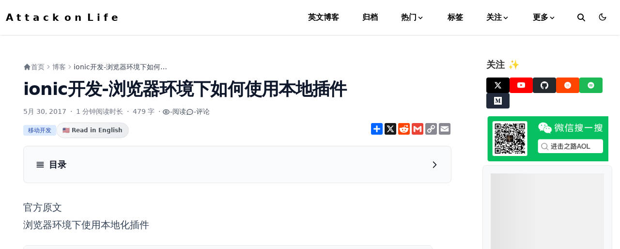

--- FILE ---
content_type: text/html; charset=utf-8
request_url: https://1991421.cn/2017/05/30/2944f645/
body_size: 90
content:
<!doctype html><html lang=zh-CN><head><title>https://1991421.cn/2017/05/30/ionic/</title>
<link rel=canonical href=https://1991421.cn/2017/05/30/ionic/><meta name=robots content="noindex"><meta charset=utf-8><meta http-equiv=refresh content="0; url=https://1991421.cn/2017/05/30/ionic/"></head></html>

--- FILE ---
content_type: text/html; charset=utf-8
request_url: https://1991421.cn/2017/05/30/ionic/
body_size: 56402
content:
<!doctype html><!-- This site was created with Hugo Blox. https://hugoblox.com --><!-- Last Published: 2026年1月24日 --><html lang=zh-CN dir=ltr data-wc-theme-default=system><head><meta charset=utf-8><meta name=viewport content="width=device-width,initial-scale=1"><meta http-equiv=X-UA-Compatible content="IE=edge"><meta name=generator content="Hugo Blox Builder 0.3.2"><script defer src=https://cdn.vercel-insights.com/v1/speed-insights/script.js></script><script>window.si=window.si||function(){(window.siq=window.siq||[]).push(arguments)}</script><meta name=robots content="index,follow,max-image-preview:large"><meta name=author content="Alan H"><meta name=description content="本文是作者对ionic开发-浏览器环境下如何使用本地插件的介绍，包括ionic开发-浏览器环境下如何使用本地插件的优势、实现细节、相关资料等，这些步骤可以帮助作者提高ionic开发-浏览器环境下如何使用本地插件的效率。"><meta name=keywords content="移动开发"><link rel=alternate hreflang=zh-CN href=https://1991421.cn/2017/05/30/ionic/><link rel=alternate hreflang=x-default href=https://1991421.cn/2017/05/30/ionic/><link rel=alternate hreflang=en-US href=https://en.1991421.cn/2017/05/30/ionic/><link rel=stylesheet href=/css/themes/blue.min.css><link href=/dist/wc.min.css rel=stylesheet><link href=/css/custom.min.3c4a24acc74b6cc3e87bd1baae1bd3c972acc0524ccaf6e71eca279bf386e8ca.css rel=stylesheet><link rel=stylesheet href=https://unpkg.com/photoswipe@5.4.4/dist/photoswipe.css><script>window.hbb={defaultTheme:document.documentElement.dataset.wcThemeDefault,setDarkTheme:()=>{document.documentElement.classList.add("dark"),document.documentElement.style.colorScheme="dark"},setLightTheme:()=>{document.documentElement.classList.remove("dark"),document.documentElement.style.colorScheme="light"}},console.debug(`Default Hugo Blox Builder theme is ${window.hbb.defaultTheme}`),"wc-color-theme"in localStorage?localStorage.getItem("wc-color-theme")==="dark"?window.hbb.setDarkTheme():window.hbb.setLightTheme():(window.hbb.defaultTheme==="dark"?window.hbb.setDarkTheme():window.hbb.setLightTheme(),window.hbb.defaultTheme==="system"&&(window.matchMedia("(prefers-color-scheme: dark)").matches?window.hbb.setDarkTheme():window.hbb.setLightTheme()))</script><script>document.addEventListener("DOMContentLoaded",function(){let e=document.querySelectorAll("li input[type='checkbox'][disabled]");e.forEach(e=>{e.parentElement.parentElement.classList.add("task-list")});const t=document.querySelectorAll(".task-list li");t.forEach(e=>{let t=Array.from(e.childNodes).filter(e=>e.nodeType===3&&e.textContent.trim().length>1);if(t.length>0){const n=document.createElement("label");t[0].after(n),n.appendChild(e.querySelector("input[type='checkbox']")),n.appendChild(t[0])}})})</script><meta name=google-site-verification content="X2kZZYv5HVaZzDyVf-pFnNdRG2BQGA50qxmGwDGyiG4"><script async src="https://www.googletagmanager.com/gtag/js?id=G-11RYPP5YR8"></script><script>window.dataLayer=window.dataLayer||[];function gtag(){dataLayer.push(arguments)}function trackOutboundLink(e,t){gtag("event","click",{event_category:"outbound",event_label:e,transport_type:"beacon",event_callback:function(){t!=="_blank"&&(document.location=e)}}),console.debug("Outbound link clicked: "+e)}function onClickCallback(e){if(e.target.tagName!=="A"||e.target.host===window.location.host)return;trackOutboundLink(e.target,e.target.getAttribute("target"))}gtag("js",new Date),gtag("config","G-11RYPP5YR8",{}),gtag("set",{cookie_flags:"SameSite=None;Secure"}),document.addEventListener("click",onClickCallback,!1)</script><script>window._hmt=window._hmt||[],function(){var e=function(){if(window.__baiduTongjiLoaded)return;window.__baiduTongjiLoaded=!0;var e=document.createElement("script");e.src="https://hm.baidu.com/hm.js?f0b4013ab282bd94605ec614a91fcaf2",e.async=!0,document.head.appendChild(e)};"requestIdleCallback"in window?requestIdleCallback(function(){e()},{timeout:2e3}):window.addEventListener("load",function(){setTimeout(e,1500)},{once:!0})}()</script><link rel=icon type=image/png href=/media/icon_hu6404812591646568913.png><link rel=apple-touch-icon type=image/png href=/media/icon_hu809687608710211516.png><link rel=canonical href=https://1991421.cn/2017/05/30/ionic/><meta name=twitter:card content="summary_large_image"><meta name=twitter:site content="@alanhe421"><meta name=twitter:creator content="@alanhe421"><meta name=twitter:title content="ionic开发-浏览器环境下如何使用本地插件"><meta name=twitter:description content="本文是作者对ionic开发-浏览器环境下如何使用本地插件的介绍，包括ionic开发-浏览器环境下如何使用本地插件的优势、实现细节、相关资料等，这些步骤可以帮助作者提高ionic开发-浏览器环境下如何使用本地插件的效率。"><meta property="og:site_name" content="进击之路 - Alan的个人博客"><meta property="og:url" content="https://1991421.cn/2017/05/30/ionic/"><meta property="og:title" content="ionic开发-浏览器环境下如何使用本地插件"><meta property="og:description" content="本文是作者对ionic开发-浏览器环境下如何使用本地插件的介绍，包括ionic开发-浏览器环境下如何使用本地插件的优势、实现细节、相关资料等，这些步骤可以帮助作者提高ionic开发-浏览器环境下如何使用本地插件的效率。"><meta property="og:image" content="https://1991421.cn/media/sharing.png"><meta property="og:image:alt" content="ionic开发-浏览器环境下如何使用本地插件"><meta name=twitter:image content="https://1991421.cn/media/sharing.png"><meta name=twitter:image:alt content="ionic开发-浏览器环境下如何使用本地插件"><meta property="og:locale" content="zh_CN"><meta property="og:locale:alternate" content="en_US"><meta property="og:type" content="article"><meta property="article:published_time" content="2017-05-30T16:05:25+08:00"><meta property="article:modified_time" content="2017-05-30T16:05:25+08:00"><meta property="article:tag" content="移动开发"><script type=application/ld+json>{"@context":"https://schema.org","@type":"BlogPosting","mainEntityOfPage":{"@type":"WebPage","@id":"https://1991421.cn/2017/05/30/ionic/"},"headline":"ionic开发-浏览器环境下如何使用本地插件","datePublished":"2017-05-30T16:05:25+08:00","dateModified":"2017-05-30T16:05:25+08:00","author":{"@type":"Person","name":"Alan H"},"publisher":{"@type":"Organization","name":"Attack on Life","logo":{"@type":"ImageObject","url":"https://1991421.cn/media/logo_hu8279407835251252428.png"}},"description":"本文是作者对ionic开发-浏览器环境下如何使用本地插件的介绍，包括ionic开发-浏览器环境下如何使用本地插件的优势、实现细节、相关资料等，这些步骤可以帮助作者提高ionic开发-浏览器环境下如何使用本地插件的效率。"}</script><script type=application/ld+json>{"@context":"https://schema.org","@type":"BlogPosting","mainEntityOfPage":{"@type":"WebPage","@id":"https:\/\/1991421.cn\/2017\/05\/30\/ionic\/"},"headline":"\"ionic开发-浏览器环境下如何使用本地插件\"","description":"\"本文是作者对ionic开发-浏览器环境下如何使用本地插件的介绍，包括ionic开发-浏览器环境下如何使用本地插件的优势、实现细节、相关资料等，这些步骤可以帮助作者提高ionic开发-浏览器环境下如何使用本地插件的效率。\"","image":["https://1991421.cn/media/sharing.png"],"datePublished":"2017-05-30T16:05:25\u002b08:00","dateModified":"2017-05-30T16:05:25\u002b08:00","author":{"@type":"Person","name":"Alan He","url":"https://1991421.cn/authors/admin/"},"publisher":{"@type":"Organization","name":"Attack on Life","logo":{"@type":"ImageObject","url":"https://1991421.cn/media/logo_192x192.png","width":192,"height":192}},"keywords":["\"移动开发\""],"wordCount":479,"articleSection":"Blog","inLanguage":"zh-CN"}</script><script type=application/ld+json>{"@context":"https://schema.org","@type":"BreadcrumbList","itemListElement":[{"@type":"ListItem","position":1,"name":"Home","item":"https:\/\/1991421.cn\/"},{"@type":"ListItem","position":2,"name":"Blog","item":"https:\/\/1991421.cn\/blog/"},{"@type":"ListItem","position":3,"name":"\"ionic开发-浏览器环境下如何使用本地插件\"","item":"https:\/\/1991421.cn\/2017\/05\/30\/ionic\/"}]}</script><title>ionic开发-浏览器环境下如何使用本地插件 | 进击之路 - Alan的个人博客</title><style>@font-face{font-family:inter var;font-style:normal;font-weight:100 900;font-display:swap;src:url(/dist/font/Inter.var.woff2)format(woff2)}</style><link type=text/css rel=stylesheet href=/dist/pagefind/pagefind-ui.be766eb419317a14ec769d216e9779bfe8f3737c80e780f4ba0dafb57a41a482.css integrity="sha256-vnZutBkxehTsdp0hbpd5v+jzc3yA54D0ug2vtXpBpII="><script src=/dist/pagefind/pagefind-ui.87693d7c6f2b3b347ce359d0ede762c033419f0a32b22ce508c335a81d841f1b.js integrity="sha256-h2k9fG8rOzR841nQ7ediwDNBnwoysizlCMM1qB2EHxs="></script><script>window.hbb.pagefind={baseUrl:"/"}</script><style>html.dark{--pagefind-ui-primary:#eeeeee;--pagefind-ui-text:#eeeeee;--pagefind-ui-background:#152028;--pagefind-ui-border:#152028;--pagefind-ui-tag:#152028}.pagefind-ui__results-area{max-height:60vh;overflow-y:auto;overflow-x:hidden}.pagefind-ui__results-area::-webkit-scrollbar{width:8px}.pagefind-ui__results-area::-webkit-scrollbar-track{background:#f1f1f1;border-radius:4px}.pagefind-ui__results-area::-webkit-scrollbar-thumb{background:#888;border-radius:4px}.pagefind-ui__results-area::-webkit-scrollbar-thumb:hover{background:#555}html.dark .pagefind-ui__results-area::-webkit-scrollbar-track{background:#374151}html.dark .pagefind-ui__results-area::-webkit-scrollbar-thumb{background:#6b7280}html.dark .pagefind-ui__results-area::-webkit-scrollbar-thumb:hover{background:#9ca3af}</style><script>window.addEventListener("DOMContentLoaded",e=>{new PagefindUI({element:"#search",showSubResults:!0,baseUrl:window.hbb.pagefind.baseUrl,bundlePath:window.hbb.pagefind.baseUrl+"pagefind/"})}),document.addEventListener("DOMContentLoaded",()=>{let e=document.getElementById("search"),t=document.getElementById("search_toggle");t&&t.addEventListener("click",()=>{e.classList.toggle("hidden"),document.body.classList.toggle("overflow-hidden");const t=e.querySelector("input");if(t&&(t.value="",t.focus()),!e.classList.contains("hidden")){let t=document.querySelector(".pagefind-ui__search-clear");t&&!t.hasAttribute("listenerOnClick")&&(t.setAttribute("listenerOnClick","true"),t.addEventListener("click",()=>{e.classList.toggle("hidden"),document.body.classList.remove("overflow-hidden")}))}})})</script><script defer src=/js/hugo-blox-zh.min.9924c8ad14073e4734083b5ead900541c5e44eb685f4476e913d310b12f9db28.js integrity="sha256-mSTIrRQHPkc0CDterZAFQcXkTraF9EdukT0xCxL52yg="></script><script async src="https://pagead2.googlesyndication.com/pagead/js/adsbygoogle.js?client=ca-pub-6075559272985639" crossorigin=anonymous></script><script defer src=/js/site-title-scroll.min.2ee1eb0a9ebbb748c8af177f136cedcfade3d152d4ded7f09441e7afec74dcb1.js integrity="sha256-LuHrCp67t0jIrxd/E2ztz63j0VLU3tfwlEHnr+x03LE="></script><script type=module>
    (async () => {
        console.log("[Snow] Script loaded. Checking for WebGPU...");
        if (!navigator.gpu) {
            console.warn('[Snow] WebGPU not supported.');
            return;
        }

        const adapter = await navigator.gpu.requestAdapter();
        if (!adapter) {
            console.warn('[Snow] No appropriate GPUAdapter found.');
            return;
        }
        console.log("[Snow] GPUAdapter found:", adapter);

        const device = await adapter.requestDevice();
        console.log("[Snow] GPUDevice acquired:", device);

        const canvas = document.createElement('canvas');
        canvas.id = 'webgpu-snow-canvas';
        canvas.style.position = 'fixed';
        canvas.style.top = '0';
        canvas.style.left = '0';
        canvas.style.width = '100%';
        canvas.style.height = '100%';
        canvas.style.pointerEvents = 'none';
        canvas.style.zIndex = '9999';
        canvas.style.display = 'none'; 
        document.body.appendChild(canvas);

        const context = canvas.getContext('webgpu');
        const presentationFormat = navigator.gpu.getPreferredCanvasFormat();

        
        const numParticles = 2000;
        
        const particleStructSize = 32;

        const module = device.createShaderModule({
            label: 'snow shaders',
            code: `
      struct Particle {
        pos : vec2f,
        vel : vec2f,
        radius : f32,
      }

      struct Uniforms {
        screenSize : vec2f,
        deltaTime : f32,
        time : f32,
      }

      @group(0) @binding(0) var<uniform> uniforms : Uniforms;
      @group(0) @binding(1) var<storage, read_write> particles : array<Particle>;

      // Random function
      fn rand(co: vec2f) -> f32 {
        return fract(sin(dot(co, vec2f(12.9898, 78.233))) * 43758.5453);
      }

      @compute @workgroup_size(64)
      fn computeMain(@builtin(global_invocation_id) global_id : vec3u) {
        let index = global_id.x;
        if (index >= arrayLength(&particles)) {
          return;
        }

        var p = particles[index];

        // Update position
        p.pos += p.vel * uniforms.deltaTime;
        
        // Horizontal movement (wind effect)
        p.pos.x += sin(uniforms.time * 0.5 + p.pos.y * 0.005) * 20.0 * uniforms.deltaTime;

        // Reset if out of bounds
        if (p.pos.y > uniforms.screenSize.y + p.radius) {
          p.pos.y = -p.radius;
          p.pos.x = rand(vec2f(p.pos.x, uniforms.time)) * uniforms.screenSize.x;
        }
        // Wrap horizontal
        if (p.pos.x > uniforms.screenSize.x + p.radius) {
           p.pos.x = -p.radius;
        } else if (p.pos.x < -p.radius) {
           p.pos.x = uniforms.screenSize.x + p.radius;
        }

        particles[index] = p;
      }

      struct VertexOutput {
        @builtin(position) position : vec4f,
        @location(0) color : vec4f,
        @location(1) uv : vec2f,
      }

      @vertex
      fn vertexMain(
        @builtin(vertex_index) vertexIndex : u32,
        @builtin(instance_index) instanceIndex : u32
      ) -> VertexOutput {
        let p = particles[instanceIndex];
        
        // Quad vertices for a particle (billboard)
        let pos = vec2f(
          f32(vertexIndex % 2u),
          f32(vertexIndex / 2u)
        ) * 2.0 - 1.0; // [-1, 1]

        let worldPos = p.pos + pos * p.radius;
        
        // Convert to clip space [-1, 1]
        // y is flipped in WGPU clip space (up is 1), but screen coords y is down
        // map 0..w, 0..h to -1..1, 1..-1
        let clipX = (worldPos.x / uniforms.screenSize.x) * 2.0 - 1.0;
        let clipY = (1.0 - (worldPos.y / uniforms.screenSize.y)) * 2.0 - 1.0;

        var output : VertexOutput;
        output.position = vec4f(clipX, clipY, 0.0, 1.0);
        output.color = vec4f(1.0, 1.0, 1.0, 0.8); // White, slight transparency
        output.uv = pos; // -1 to 1
        return output;
      }

      @fragment
      fn fragmentMain(input : VertexOutput) -> @location(0) vec4f {
        let dist = length(input.uv);
        if (dist > 1.0) {
          discard;
        }
        let alpha = smoothstep(1.0, 0.0, dist);
        return vec4f(input.color.rgb, input.color.a * alpha);
      }
    `
        });

        
        const particleBuffer = device.createBuffer({
            size: numParticles * particleStructSize,
            usage: GPUBufferUsage.STORAGE | GPUBufferUsage.COPY_DST,
        });

        const uniformBuffer = device.createBuffer({
            size: 16, 
            usage: GPUBufferUsage.UNIFORM | GPUBufferUsage.COPY_DST,
        });

        
        const particleData = new Float32Array(numParticles * 8); 
        for (let i = 0; i < numParticles; ++i) {
            const base = i * 8;
            particleData[base + 0] = Math.random() * window.innerWidth; 
            particleData[base + 1] = Math.random() * window.innerHeight; 
            particleData[base + 2] = 0; 
            particleData[base + 3] = (Math.random() * 0.5 + 0.2) * 100.0; 
            particleData[base + 4] = Math.random() * 2.0 + 1.0; 
            
        }
        device.queue.writeBuffer(particleBuffer, 0, particleData);

        
        const bindGroupLayout = device.createBindGroupLayout({
            entries: [
                { binding: 0, visibility: GPUShaderStage.COMPUTE | GPUShaderStage.VERTEX, buffer: { type: 'uniform' } },
                { binding: 1, visibility: GPUShaderStage.COMPUTE | GPUShaderStage.VERTEX, buffer: { type: 'storage' } },
            ],
        });

        const bindGroup = device.createBindGroup({
            layout: bindGroupLayout,
            entries: [
                { binding: 0, resource: { buffer: uniformBuffer } },
                { binding: 1, resource: { buffer: particleBuffer } },
            ],
        });

        
        const pipelineLayout = device.createPipelineLayout({
            bindGroupLayouts: [bindGroupLayout],
        });

        const computePipeline = device.createComputePipeline({
            layout: pipelineLayout,
            compute: {
                module,
                entryPoint: 'computeMain',
            },
        });

        const renderPipeline = device.createRenderPipeline({
            layout: pipelineLayout,
            vertex: {
                module,
                entryPoint: 'vertexMain',
            },
            fragment: {
                module,
                entryPoint: 'fragmentMain',
                targets: [{
                    format: presentationFormat,
                    blend: {
                        color: { srcFactor: 'src-alpha', dstFactor: 'one-minus-src-alpha', operation: 'add' },
                        alpha: { srcFactor: 'one', dstFactor: 'one-minus-src-alpha', operation: 'add' }
                    }
                }],
            },
            primitive: {
                topology: 'triangle-strip',
            },
        });

        let lastTime = performance.now();
        let animationFrameId;

        function frame() {
            const now = performance.now();
            const deltaTime = (now - lastTime) / 1000;
            lastTime = now;

            
            const uniforms = new Float32Array([
                canvas.width, canvas.height, 
                deltaTime,
                now / 1000, 
            ]);
            device.queue.writeBuffer(uniformBuffer, 0, uniforms);

            const commandEncoder = device.createCommandEncoder();

            
            const computePass = commandEncoder.beginComputePass();
            computePass.setPipeline(computePipeline);
            computePass.setBindGroup(0, bindGroup);
            computePass.dispatchWorkgroups(Math.ceil(numParticles / 64));
            computePass.end();

            
            const textureView = context.getCurrentTexture().createView();
            const renderPass = commandEncoder.beginRenderPass({
                colorAttachments: [{
                    view: textureView,
                    clearValue: { r: 0.0, g: 0.0, b: 0.0, a: 0.0 },
                    loadOp: 'clear',
                    storeOp: 'store',
                }],
            });
            renderPass.setPipeline(renderPipeline);
            renderPass.setBindGroup(0, bindGroup);
            renderPass.draw(4, numParticles); 
            renderPass.end();

            device.queue.submit([commandEncoder.finish()]);

            animationFrameId = requestAnimationFrame(frame);
        }

        function resize() {
            const dpr = window.devicePixelRatio || 1;
            canvas.width = window.innerWidth * dpr;
            canvas.height = window.innerHeight * dpr;
            context.configure({
                device,
                format: presentationFormat,
                alphaMode: 'premultiplied',
            });
        }

        window.addEventListener('resize', resize);

        
        let isRunning = false;

        function start() {
            if (isRunning) return;
            console.log("[Snow] Starting snow effect...");
            canvas.style.display = 'block';
            resize();
            lastTime = performance.now();
            frame();
            isRunning = true;
        }

        function stop() {
            if (!isRunning) return;
            console.log("[Snow] Stopping snow effect...");
            canvas.style.display = 'none';
            cancelAnimationFrame(animationFrameId);
            isRunning = false;
        }

        function checkDarkMode() {
            
            const isDark = document.documentElement.classList.contains('dark');
            console.log("[Snow] Checking dark mode:", isDark);
            if (isDark) {
                start();
            } else {
                stop();
            }
        }

        
        const observer = new MutationObserver(checkDarkMode);
        observer.observe(document.documentElement, { attributes: true, attributeFilter: ['class'] });

        
        checkDarkMode();

    })();
</script></head><body class="dark:bg-hb-dark dark:text-white page-wrapper" id=top><div id=page-bg></div><div class="page-header sticky top-0 z-30"><header id=site-header class=header><nav class="navbar px-3 flex justify-left"><div class="order-0 h-100"><a class=navbar-brand href=/ title="进击之路 - Alan的个人博客"><span class=site-title-animated><span class=char data-char=A>A</span>
<span class=char data-char=t>t</span>
<span class=char data-char=t>t</span>
<span class=char data-char=a>a</span>
<span class=char data-char=c>c</span>
<span class=char data-char=k>k</span>
<span class="char space" data-char=" "></span><span class=char data-char=o>o</span>
<span class=char data-char=n>n</span>
<span class="char space" data-char=" "></span><span class=char data-char=L>L</span>
<span class=char data-char=i>i</span>
<span class=char data-char=f>f</span>
<span class=char data-char=e>e</span></span></a></div><input id=nav-toggle type=checkbox class=hidden>
<label for=nav-toggle class="order-3 cursor-pointer flex items-center lg:hidden text-dark dark:text-white lg:order-1"><svg id="show-button" class="h-6 fill-current block" viewBox="0 0 20 20"><title>Open Menu</title><path d="M0 3h20v2H0V3zm0 6h20v2H0V9zm0 6h20v2H0V0z"/></svg><svg id="hide-button" class="h-6 fill-current hidden" viewBox="0 0 20 20"><title>Close Menu</title><polygon points="11 9 22 9 22 11 11 11 11 22 9 22 9 11 -2 11 -2 9 9 9 9 -2 11 -2" transform="rotate(45 10 10)"/></svg></label><ul id=nav-menu class="navbar-nav order-3 hidden lg:flex w-full pb-6 lg:order-1 lg:w-auto lg:space-x-2 lg:pb-0 xl:space-x-8 justify-left
ml-auto mr-6"><li class=nav-item><a class=nav-link target=_blank rel=noopener href=https://en.1991421.cn>英文博客</a></li><li class=nav-item><a class=nav-link href=/archives/>归档</a></li><li class="nav-item nav-dropdown group relative"><span class="nav-link
inline-flex items-center">热门<svg class="h-4 w-4 fill-current inline-block" viewBox="0 0 20 20"><path d="M9.293 12.95l.707.707L15.657 8l-1.414-1.414L10 10.828 5.757 6.586 4.343 8z"/></svg></span><ul class="nav-dropdown-list lg:group-hover:visible lg:group-hover:opacity-100"><li class=nav-dropdown-item><a class=nav-dropdown-link href=/popular-posts/>最热文章🔥</a></li><li class=nav-dropdown-item><a class=nav-dropdown-link href=/most-comment-posts/>最多评论💬</a></li><li class=nav-dropdown-item><a class=nav-dropdown-link href=/blog/>最新文章🆕</a></li><li class=nav-dropdown-item><a class=nav-dropdown-link href=/2019/04/21/479f70d9/>Mac软件清单🏆</a></li><li class=nav-dropdown-item><a class=nav-dropdown-link href=/2020/09/17/bb0b1412/>iPhone软件清单📱</a></li><li class=nav-dropdown-item><a class=nav-dropdown-link href=/2020/09/18/712c5636/>iPad软件清单📱</a></li><li class=nav-dropdown-item><a class=nav-dropdown-link href=/2019/10/03/dd6c1f5a/>Chrome插件清单🧩</a></li><li class=nav-dropdown-item><a class=nav-dropdown-link href=/2019/10/13/f80c2b95/>JetBrains IDE常用插件🔌</a></li><li class=nav-dropdown-item><a class=nav-dropdown-link href=/2021/03/06/a1cafa7d/>Visual Studio Code插件清单</a></li><li class=nav-dropdown-item><a class=nav-dropdown-link href=/2024/10/22/952251df/>硬件清单🖥️</a></li><li class=nav-dropdown-item><a class=nav-dropdown-link href=/2025/11/16/my-subscribed-services-list/>服务订阅清单💳</a></li><li class=nav-dropdown-item><a class=nav-dropdown-link href=/cloud-drives>网盘资源📂</a></li><li class=nav-dropdown-item><a class=nav-dropdown-link href=/exchanges/>美港股开户📈</a></li></ul></li><li class=nav-item><a class=nav-link href=/tags/>标签</a></li><li class="nav-item nav-dropdown group relative"><span class="nav-link
inline-flex items-center">关注<svg class="h-4 w-4 fill-current inline-block" viewBox="0 0 20 20"><path d="M9.293 12.95l.707.707L15.657 8l-1.414-1.414L10 10.828 5.757 6.586 4.343 8z"/></svg></span><ul class="nav-dropdown-list lg:group-hover:visible lg:group-hover:opacity-100"><li class=nav-dropdown-item><a class=nav-dropdown-link href=/about>关于我</a></li><li class=nav-dropdown-item><a class=nav-dropdown-link href=/message-board>留言</a></li><li class=nav-dropdown-item><a class=nav-dropdown-link href=/subscribe/>订阅博客</a></li><li class=nav-dropdown-item><a class=nav-dropdown-link href=/uploads/wechat-official-account-aol.png>微信公众号</a></li><li class=nav-dropdown-item><a class=nav-dropdown-link target=_blank rel=noopener href=https://www.youtube.com/@aol-alanhe421>YouTube</a></li><li class=nav-dropdown-item><a class=nav-dropdown-link target=_blank rel=noopener href=https://x.com/alanhe421>X</a></li><li class=nav-dropdown-item><a class=nav-dropdown-link target=_blank rel=noopener href=https://github.com/alanhe421>GitHub</a></li></ul></li><li class="nav-item nav-dropdown group relative"><span class="nav-link
inline-flex items-center">更多<svg class="h-4 w-4 fill-current inline-block" viewBox="0 0 20 20"><path d="M9.293 12.95l.707.707L15.657 8l-1.414-1.414L10 10.828 5.757 6.586 4.343 8z"/></svg></span><ul class="nav-dropdown-list lg:group-hover:visible lg:group-hover:opacity-100"><li class=nav-dropdown-item><a class=nav-dropdown-link target=_blank rel=noopener href=https://alfred.1991421.cn/>Alfred Workflows</a></li><li class=nav-dropdown-item><a class=nav-dropdown-link href=/2025/11/23/wakatime-mini-program/>CodeTracker - WakaTime小程序</a></li><li class=nav-dropdown-item><a class=nav-dropdown-link target=_blank rel=noopener href="https://marketplace.visualstudio.com/items?itemName=AlanHe.cn-alanhe-gitlink">VSC GitLink插件</a></li><li class=nav-dropdown-item><a class=nav-dropdown-link target=_blank rel=noopener href="https://marketplace.visualstudio.com/items?itemName=AlanHe.beautiful-markdown-to-medium">VSC Markdown to Medium插件</a></li><li class=nav-dropdown-item><a class=nav-dropdown-link target=_blank rel=noopener href="https://marketplace.visualstudio.com/items?itemName=AlanHe.cn-alanhe-open-with-application">VSC Open With Application插件</a></li><li class=nav-dropdown-item><a class=nav-dropdown-link target=_blank rel=noopener href=https://tools.1991421.cn>个人在线工具集</a></li><li class=nav-dropdown-item><a class=nav-dropdown-link target=_blank rel=noopener href=https://others-note.vercel.app>生活小Tips</a></li><li class=nav-dropdown-item><a class=nav-dropdown-link target=_blank rel=noopener href=https://image-tools.1991421.cn/>ToolsForImage - 免费在线图像工具</a></li><li class=nav-dropdown-item><a class=nav-dropdown-link target=_blank rel=noopener href="https://familypro.io/?invite=91e344ea">数字服务订阅-FamilyPro</a></li><li class=nav-dropdown-item><a class=nav-dropdown-link target=_blank rel=noopener href=/2020/06/20/e5ec8763/>网络服务</a></li><li class=nav-dropdown-item><a class=nav-dropdown-link href=/travel-map/>一生的旅行🗺️</a></li><li class=nav-dropdown-item><a class=nav-dropdown-link href=/supporters/>赞助列表</a></li></ul></li></ul><div class="order-1 ml-auto flex items-center md:order-2 lg:ml-0"><button aria-label=search class="text-black hover:text-primary inline-block px-3 text-xl dark:text-white" id=search_toggle data-search-toggle><svg height="16" width="16" viewBox="0 0 512 512" fill="currentcolor"><path d="M416 208c0 45.9-14.9 88.3-40 122.7L502.6 457.4c12.5 12.5 12.5 32.8.0 45.3s-32.8 12.5-45.3.0L330.7 376c-34.4 25.2-76.8 40-122.7 40C93.1 416 0 322.9.0 208S93.1.0 208 0 416 93.1 416 208zM208 352a144 144 0 100-288 144 144 0 100 288z"/></svg></button><div class="px-3 text-black hover:text-primary-700 dark:text-white dark:hover:text-primary-300
[&.active]:font-bold [&.active]:text-black/90 dark:[&.active]:text-white"><button class="theme-toggle mt-1" accesskey=t title=appearance><svg id="moon" width="24" height="18" viewBox="0 0 24 24" fill="none" stroke="currentcolor" stroke-width="2" stroke-linecap="round" stroke-linejoin="round" class="dark:hidden"><path d="M21 12.79A9 9 0 1111.21 3 7 7 0 0021 12.79z"/></svg><svg id="sun" width="24" height="18" viewBox="0 0 24 24" fill="none" stroke="currentcolor" stroke-width="2" stroke-linecap="round" stroke-linejoin="round" class="dark:block [&:not(dark)]:hidden"><circle cx="12" cy="12" r="5"/><line x1="12" y1="1" x2="12" y2="3"/><line x1="12" y1="21" x2="12" y2="23"/><line x1="4.22" y1="4.22" x2="5.64" y2="5.64"/><line x1="18.36" y1="18.36" x2="19.78" y2="19.78"/><line x1="1" y1="12" x2="3" y2="12"/><line x1="21" y1="12" x2="23" y2="12"/><line x1="4.22" y1="19.78" x2="5.64" y2="18.36"/><line x1="18.36" y1="5.64" x2="19.78" y2="4.22"/></svg></button></div></div></nav><div id=search-overlay class="search-overlay hidden"></div><div id=search class="hidden p-3 bg-white dark:bg-hb-dark shadow-lg"></div><script>(function(){const n=document.getElementById("search_toggle"),e=document.getElementById("search"),t=document.getElementById("search-overlay");if(!n||!e||!t)return;const s=new MutationObserver(function(n){n.forEach(function(n){if(n.attributeName==="class"){const n=!e.classList.contains("hidden");n?t.classList.remove("hidden"):t.classList.add("hidden")}})});s.observe(e,{attributes:!0,attributeFilter:["class"]}),t.addEventListener("click",function(){n.click()}),document.addEventListener("keydown",function(t){t.key==="Escape"&&!e.classList.contains("hidden")&&n.click()})})()</script></header></div><div class="page-body my-10"><div id=reading-progress-container class="fixed left-0 w-full z-9999 pointer-events-none" style=top:var(--navbar-height,60px);height:3px;background:rgsba(0,0,0,.05)><div id=reading-progress-bar class="h-full w-0 transition-all duration-150 ease-out" style="background:linear-gradient(90deg,#9333ea 0%,#7c3aed 100%);box-shadow:0 2px 8px rgba(147,51,234,.6)"></div></div><script>(function(){const s=document.getElementById("reading-progress-container"),e=document.getElementById("reading-progress-bar"),o=document.getElementById("site-header");if(!e||!s)return;let t=!1;function n(){const i=document.querySelector(".article-content"),a=document.getElementById("article-end-marker"),n=window.pageYOffset||document.documentElement.scrollTop,r=window.innerHeight;if(i&&a){const o=i.getBoundingClientRect(),c=a.getBoundingClientRect(),t=o.top+n,l=c.top+n,s=l-t-r/2,d=n-t;if(s>0){const t=Math.max(0,Math.min(d/s*100,100));e.style.width=t+"%"}else e.style.width="100%"}else{const s=document.documentElement.scrollHeight,o=document.documentElement.clientHeight,t=s-o;if(t>0){const s=Math.max(0,Math.min(n/t*100,100));e.style.width=s+"%"}else e.style.width="0%"}if(o){const e=o.offsetHeight;s.style.top=e+"px"}t=!1}document.readyState==="loading"?document.addEventListener("DOMContentLoaded",n):setTimeout(n,100),window.addEventListener("scroll",function(){t||(window.requestAnimationFrame(n),t=!0)},{passive:!0}),window.addEventListener("resize",function(){t||(window.requestAnimationFrame(n),t=!0)},{passive:!0})})()</script><div class="mx-auto flex max-w-screen-xl"><aside class="hb-sidebar-container max-lg:[transform:translate3d(0,-100%,0)] lg:hidden xl:block"><div class="px-4 pt-4 lg:hidden"></div><div class="hb-scrollbar lg:h-[calc(100vh-var(--navbar-height))]"><ul class="flex flex-col gap-1 lg:hidden"><li class=open><a class="hb-sidebar-custom-link
text-gray-500 hover:bg-gray-100 hover:text-gray-900 dark:text-gray-300 dark:hover:bg-primary-800 dark:hover:text-gray-50" href=/blog/>Blog
<span data-hb-sidebar-toggle><svg fill="none" viewBox="0 0 24 24" stroke="currentcolor" class="h-[18px] min-w-[18px] rounded-sm p-0.5 hover:bg-gray-800/5 dark:hover:bg-gray-100/5"><path stroke-linecap="round" stroke-linejoin="round" stroke-width="2" d="M9 5l7 7-7 7" class="origin-center transition-transform rtl:-rotate-180"/></svg></span></a><div class="ltr:pr-0 overflow-hidden"><ul class=hb-sidebar-list><li class="flex flex-col"><a class="hb-sidebar-custom-link
text-gray-500 hover:bg-gray-100 hover:text-gray-900 dark:text-gray-300 dark:hover:bg-primary-800 dark:hover:text-gray-50" href=/2026/01/23/ai-services-comparison-and-my-current-choices/>AI服务哪家强，我现在还在用的有哪些?</a></li><li class="flex flex-col"><a class="hb-sidebar-custom-link
text-gray-500 hover:bg-gray-100 hover:text-gray-900 dark:text-gray-300 dark:hover:bg-primary-800 dark:hover:text-gray-50" href=/2026/01/22/using-ai-to-build-a-fullstack-project/>使用AI构建一个前后端项目</a></li><li class="flex flex-col"><a class="hb-sidebar-custom-link
text-gray-500 hover:bg-gray-100 hover:text-gray-900 dark:text-gray-300 dark:hover:bg-primary-800 dark:hover:text-gray-50" href=/2026/01/15/using-miniprogram-ci-to-automatically-publish-wechat-mini-program/>使用miniprogram Ci实现微信小程序自动发包</a></li><li class="flex flex-col"><a class="hb-sidebar-custom-link
text-gray-500 hover:bg-gray-100 hover:text-gray-900 dark:text-gray-300 dark:hover:bg-primary-800 dark:hover:text-gray-50" href=/2026/01/14/claude-code-with-exa-mcp/>Claude Code结合Exa MCP</a></li><li class="flex flex-col"><a class="hb-sidebar-custom-link
text-gray-500 hover:bg-gray-100 hover:text-gray-900 dark:text-gray-300 dark:hover:bg-primary-800 dark:hover:text-gray-50" href=/2025/12/31/open-ibkr-account/>开通盈透IBKR证券账户</a></li><li class="flex flex-col"><a class="hb-sidebar-custom-link
text-gray-500 hover:bg-gray-100 hover:text-gray-900 dark:text-gray-300 dark:hover:bg-primary-800 dark:hover:text-gray-50" href=/2025/12/18/web-scraper-crawl-website-data/>使用Web Scraper爬取网页站点数据</a></li><li class="flex flex-col"><a class="hb-sidebar-custom-link
text-gray-500 hover:bg-gray-100 hover:text-gray-900 dark:text-gray-300 dark:hover:bg-primary-800 dark:hover:text-gray-50" href=/2025/12/16/antigravity-figma-mcp-server/>Antigravity结合Figma MCP Server</a></li><li class="flex flex-col"><a class="hb-sidebar-custom-link
text-gray-500 hover:bg-gray-100 hover:text-gray-900 dark:text-gray-300 dark:hover:bg-primary-800 dark:hover:text-gray-50" href=/2025/12/14/create-claude-skills-with-claude-code/>利用Claude Code创建Claude Skills</a></li><li class="flex flex-col"><a class="hb-sidebar-custom-link
text-gray-500 hover:bg-gray-100 hover:text-gray-900 dark:text-gray-300 dark:hover:bg-primary-800 dark:hover:text-gray-50" href=/2025/12/07/codex-custom-slash-commands/>Codex下自定义斜杠命令</a></li><li class="flex flex-col"><a class="hb-sidebar-custom-link
text-gray-500 hover:bg-gray-100 hover:text-gray-900 dark:text-gray-300 dark:hover:bg-primary-800 dark:hover:text-gray-50" href=/2025/12/04/using-hk-csl/>使用香港CSL电话卡</a></li><li class="flex flex-col"><a class="hb-sidebar-custom-link
text-gray-500 hover:bg-gray-100 hover:text-gray-900 dark:text-gray-300 dark:hover:bg-primary-800 dark:hover:text-gray-50" href=/2025/12/03/open-chrome-gemini/>开通Chrome Gemini</a></li><li class="flex flex-col"><a class="hb-sidebar-custom-link
text-gray-500 hover:bg-gray-100 hover:text-gray-900 dark:text-gray-300 dark:hover:bg-primary-800 dark:hover:text-gray-50" href=/2025/11/29/claude-pro-low-price-region-subscription/>Claude Pro低价区-尼区 订阅</a></li><li class="flex flex-col"><a class="hb-sidebar-custom-link
text-gray-500 hover:bg-gray-100 hover:text-gray-900 dark:text-gray-300 dark:hover:bg-primary-800 dark:hover:text-gray-50" href=/2025/11/27/how-to-use-gemini-cli/>使用Gemini CLI</a></li><li class="flex flex-col"><a class="hb-sidebar-custom-link
text-gray-500 hover:bg-gray-100 hover:text-gray-900 dark:text-gray-300 dark:hover:bg-primary-800 dark:hover:text-gray-50" href=/2025/11/26/open-x-premium-membership/>开通X Premium低价区会员</a></li><li class="flex flex-col"><a class="hb-sidebar-custom-link
text-gray-500 hover:bg-gray-100 hover:text-gray-900 dark:text-gray-300 dark:hover:bg-primary-800 dark:hover:text-gray-50" href=/2025/11/23/wakatime-mini-program/>WakaTime小程序客户端</a></li><li class="flex flex-col"><a class="hb-sidebar-custom-link
text-gray-500 hover:bg-gray-100 hover:text-gray-900 dark:text-gray-300 dark:hover:bg-primary-800 dark:hover:text-gray-50" href=/2025/11/21/customize-mouse-buttons/>自定义鼠标按键</a></li><li class="flex flex-col"><a class="hb-sidebar-custom-link
text-gray-500 hover:bg-gray-100 hover:text-gray-900 dark:text-gray-300 dark:hover:bg-primary-800 dark:hover:text-gray-50" href=/2025/11/16/my-subscribed-services-list/>我订阅的软件服务清单</a></li><li class="flex flex-col"><a class="hb-sidebar-custom-link
text-gray-500 hover:bg-gray-100 hover:text-gray-900 dark:text-gray-300 dark:hover:bg-primary-800 dark:hover:text-gray-50" href=/2025/11/16/waline-email-notification/>Waline评论实现邮件通知</a></li><li class="flex flex-col"><a class="hb-sidebar-custom-link
text-gray-500 hover:bg-gray-100 hover:text-gray-900 dark:text-gray-300 dark:hover:bg-primary-800 dark:hover:text-gray-50" href=/2025/11/11/claude-code-custom-slash-commands/>Claude Code下自定义斜杠命令</a></li><li class="flex flex-col"><a class="hb-sidebar-custom-link
text-gray-500 hover:bg-gray-100 hover:text-gray-900 dark:text-gray-300 dark:hover:bg-primary-800 dark:hover:text-gray-50" href=/2025/11/09/claude-codex-guide/>Claude Code结合Codex使用指南</a></li><li class="flex flex-col"><a class="hb-sidebar-custom-link
text-gray-500 hover:bg-gray-100 hover:text-gray-900 dark:text-gray-300 dark:hover:bg-primary-800 dark:hover:text-gray-50" href=/2025/11/09/codex-figma-mcp/>Codex结合figma MCP Server</a></li><li class="flex flex-col"><a class="hb-sidebar-custom-link
text-gray-500 hover:bg-gray-100 hover:text-gray-900 dark:text-gray-300 dark:hover:bg-primary-800 dark:hover:text-gray-50" href=/2025/11/01/claudecode-figma-mcp/>Claude Code结合figma MCP server</a></li><li class="flex flex-col"><a class="hb-sidebar-custom-link
text-gray-500 hover:bg-gray-100 hover:text-gray-900 dark:text-gray-300 dark:hover:bg-primary-800 dark:hover:text-gray-50" href=/2025/10/21/open-usmart-account/>开通盈立证券账户，最后一家支持大陆身份开户的证券</a></li><li class="flex flex-col"><a class="hb-sidebar-custom-link
text-gray-500 hover:bg-gray-100 hover:text-gray-900 dark:text-gray-300 dark:hover:bg-primary-800 dark:hover:text-gray-50" href=/2025/10/20/youtube-turkey-membership-2025/>YouTube土区会员购买（2025版）</a></li><li class="flex flex-col"><a class="hb-sidebar-custom-link
text-gray-500 hover:bg-gray-100 hover:text-gray-900 dark:text-gray-300 dark:hover:bg-primary-800 dark:hover:text-gray-50" href=/2025/10/10/pb-generate-grpc-web-and-grpc-sdk/>PB生成 Grpc Web和Grpc SDK</a></li><li class="flex flex-col"><a class="hb-sidebar-custom-link
text-gray-500 hover:bg-gray-100 hover:text-gray-900 dark:text-gray-300 dark:hover:bg-primary-800 dark:hover:text-gray-50" href=/2025/09/29/claude-desktop-app-chrome-devtools-mcp/>Claude桌面App使用Chrome Devtools MCP</a></li><li class="flex flex-col"><a class="hb-sidebar-custom-link
text-gray-500 hover:bg-gray-100 hover:text-gray-900 dark:text-gray-300 dark:hover:bg-primary-800 dark:hover:text-gray-50" href=/2025/09/25/clipboard-copy-issue/>关于网页剪贴板拷贝失效问题</a></li><li class="flex flex-col"><a class="hb-sidebar-custom-link
text-gray-500 hover:bg-gray-100 hover:text-gray-900 dark:text-gray-300 dark:hover:bg-primary-800 dark:hover:text-gray-50" href=/2025/09/24/caddy-install-modules/>Caddy安装模块进行功能拓展</a></li><li class="flex flex-col"><a class="hb-sidebar-custom-link
text-gray-500 hover:bg-gray-100 hover:text-gray-900 dark:text-gray-300 dark:hover:bg-primary-800 dark:hover:text-gray-50" href=/2025/09/24/use-hugoblox/>使用hugoblox</a></li><li class="flex flex-col"><a class="hb-sidebar-custom-link
text-gray-500 hover:bg-gray-100 hover:text-gray-900 dark:text-gray-300 dark:hover:bg-primary-800 dark:hover:text-gray-50" href=/2025/09/19/how-to-delete-all-photos-from-google-photo/>如何从Google Photo中删除所有图片</a></li><li class="flex flex-col"><a class="hb-sidebar-custom-link
text-gray-500 hover:bg-gray-100 hover:text-gray-900 dark:text-gray-300 dark:hover:bg-primary-800 dark:hover:text-gray-50" href=/2025/09/14/codex-usage-guide/>Codex使用指南</a></li><li class="flex flex-col"><a class="hb-sidebar-custom-link
text-gray-500 hover:bg-gray-100 hover:text-gray-900 dark:text-gray-300 dark:hover:bg-primary-800 dark:hover:text-gray-50" href=/2025/09/07/my-data-sync-solution/>我的数据-云同步方案</a></li><li class="flex flex-col"><a class="hb-sidebar-custom-link
text-gray-500 hover:bg-gray-100 hover:text-gray-900 dark:text-gray-300 dark:hover:bg-primary-800 dark:hover:text-gray-50" href=/2025/08/31/google-nano-banana-ai-prompt-recommendations/>Google Nano Banana AI提示词推荐</a></li><li class="flex flex-col"><a class="hb-sidebar-custom-link
text-gray-500 hover:bg-gray-100 hover:text-gray-900 dark:text-gray-300 dark:hover:bg-primary-800 dark:hover:text-gray-50" href=/2025/08/28/claude-code-install-ccstatusline-component-to-monitor-usage-in-real-time/>Claude Code：安装ccstatusline组件实时监控使用情况</a></li><li class="flex flex-col"><a class="hb-sidebar-custom-link
text-gray-500 hover:bg-gray-100 hover:text-gray-900 dark:text-gray-300 dark:hover:bg-primary-800 dark:hover:text-gray-50" href=/2025/08/22/claudecode-deepseek/>Claude Code太贵，试试连上DeepSeek玩玩</a></li><li class="flex flex-col"><a class="hb-sidebar-custom-link
text-gray-500 hover:bg-gray-100 hover:text-gray-900 dark:text-gray-300 dark:hover:bg-primary-800 dark:hover:text-gray-50" href=/2025/08/20/alfred-theme-recommendation/>Alfred主题推荐</a></li><li class="flex flex-col"><a class="hb-sidebar-custom-link
text-gray-500 hover:bg-gray-100 hover:text-gray-900 dark:text-gray-300 dark:hover:bg-primary-800 dark:hover:text-gray-50" href=/2025/08/18/spotify-vs-chinese-music-services/>聊聊Spotify和国内的音乐服务</a></li><li class="flex flex-col"><a class="hb-sidebar-custom-link
text-gray-500 hover:bg-gray-100 hover:text-gray-900 dark:text-gray-300 dark:hover:bg-primary-800 dark:hover:text-gray-50" href=/2025/08/12/use-corepack/>使用corepack</a></li><li class="flex flex-col"><a class="hb-sidebar-custom-link
text-gray-500 hover:bg-gray-100 hover:text-gray-900 dark:text-gray-300 dark:hover:bg-primary-800 dark:hover:text-gray-50" href=/2025/08/05/ethers-js-research/>Ethers.js调研</a></li><li class="flex flex-col"><a class="hb-sidebar-custom-link
text-gray-500 hover:bg-gray-100 hover:text-gray-900 dark:text-gray-300 dark:hover:bg-primary-800 dark:hover:text-gray-50" href=/2025/08/04/claude-pro-subscription/>Claude Pro美区订阅，支持使用Claude Code</a></li><li class="flex flex-col"><a class="hb-sidebar-custom-link
text-gray-500 hover:bg-gray-100 hover:text-gray-900 dark:text-gray-300 dark:hover:bg-primary-800 dark:hover:text-gray-50" href=/2025/08/04/miniprogram-avatar-nickname/>小程序头像昵称获取</a></li><li class="flex flex-col"><a class="hb-sidebar-custom-link
text-gray-500 hover:bg-gray-100 hover:text-gray-900 dark:text-gray-300 dark:hover:bg-primary-800 dark:hover:text-gray-50" href=/2025/08/02/mobile-screen-mirroring-to-tv/>手机投屏到电视的方法与个人使用体验</a></li><li class="flex flex-col"><a class="hb-sidebar-custom-link
text-gray-500 hover:bg-gray-100 hover:text-gray-900 dark:text-gray-300 dark:hover:bg-primary-800 dark:hover:text-gray-50" href=/2025/08/01/claude-code-guide/>Claude Code使用指南</a></li><li class="flex flex-col"><a class="hb-sidebar-custom-link
text-gray-500 hover:bg-gray-100 hover:text-gray-900 dark:text-gray-300 dark:hover:bg-primary-800 dark:hover:text-gray-50" href=/2025/07/24/learn-tailwind/>了解Tailwind</a></li><li class="flex flex-col"><a class="hb-sidebar-custom-link
text-gray-500 hover:bg-gray-100 hover:text-gray-900 dark:text-gray-300 dark:hover:bg-primary-800 dark:hover:text-gray-50" href=/2025/07/22/nested-keyof/>嵌套对象的keyof</a></li><li class="flex flex-col"><a class="hb-sidebar-custom-link
text-gray-500 hover:bg-gray-100 hover:text-gray-900 dark:text-gray-300 dark:hover:bg-primary-800 dark:hover:text-gray-50" href=/2025/07/14/buy-redmi-note13-5g/>入手红米note13 5G，千元以下手机，问题多多，但还要啥自行车</a></li><li class="flex flex-col"><a class="hb-sidebar-custom-link
text-gray-500 hover:bg-gray-100 hover:text-gray-900 dark:text-gray-300 dark:hover:bg-primary-800 dark:hover:text-gray-50" href=/2025/07/10/anker-charger-recall/>Anker充电宝召回：揽收困难后，我最终选了自行处理，且权益选了换新</a></li><li class="flex flex-col"><a class="hb-sidebar-custom-link
text-gray-500 hover:bg-gray-100 hover:text-gray-900 dark:text-gray-300 dark:hover:bg-primary-800 dark:hover:text-gray-50" href=/2025/07/04/everyday-magsafe-benefits-that-make-your-iphone-smarter-and-life-simpler/>改变日常使用习惯的黑科技：MagSafe 三大优势</a></li><li class="flex flex-col"><a class="hb-sidebar-custom-link
text-gray-500 hover:bg-gray-100 hover:text-gray-900 dark:text-gray-300 dark:hover:bg-primary-800 dark:hover:text-gray-50" href=/2025/06/30/which-ai-service-is-better/>AI 服务哪家强，我平时使用那些 AI 工具？</a></li><li class="flex flex-col"><a class="hb-sidebar-custom-link
text-gray-500 hover:bg-gray-100 hover:text-gray-900 dark:text-gray-300 dark:hover:bg-primary-800 dark:hover:text-gray-50" href=/2025/06/29/japan-free-travel/>日本自由行</a></li><li class="flex flex-col"><a class="hb-sidebar-custom-link
text-gray-500 hover:bg-gray-100 hover:text-gray-900 dark:text-gray-300 dark:hover:bg-primary-800 dark:hover:text-gray-50" href=/2025/06/27/podcastlm-podcast-experience-review/>NotebookLM 音频播客实测：目前的几个缺点</a></li><li class="flex flex-col"><a class="hb-sidebar-custom-link
text-gray-500 hover:bg-gray-100 hover:text-gray-900 dark:text-gray-300 dark:hover:bg-primary-800 dark:hover:text-gray-50" href=/2025/06/26/anker-powerbank-recall-2025/>Anker充电宝召回：我手中两个都中招了</a></li><li class="flex flex-col"><a class="hb-sidebar-custom-link
text-gray-500 hover:bg-gray-100 hover:text-gray-900 dark:text-gray-300 dark:hover:bg-primary-800 dark:hover:text-gray-50" href=/2025/06/25/japan-iphone-settings-apps/>日本自由行，我把 iPhone 设置成这样：实用 App & 功能分享</a></li><li class="flex flex-col"><a class="hb-sidebar-custom-link
text-gray-500 hover:bg-gray-100 hover:text-gray-900 dark:text-gray-300 dark:hover:bg-primary-800 dark:hover:text-gray-50" href=/2025/06/18/iphone-homescreen-organize/>怎么整理手机桌面?</a></li><li class="flex flex-col"><a class="hb-sidebar-custom-link
text-gray-500 hover:bg-gray-100 hover:text-gray-900 dark:text-gray-300 dark:hover:bg-primary-800 dark:hover:text-gray-50" href=/2025/06/18/google-search-ai-summary/>Google搜索中的AI概览也支持中文了</a></li><li class="flex flex-col"><a class="hb-sidebar-custom-link
text-gray-500 hover:bg-gray-100 hover:text-gray-900 dark:text-gray-300 dark:hover:bg-primary-800 dark:hover:text-gray-50" href=/2025/06/15/6-things-we-apple-users-desperately-want/>作为苹果用户，我最希望 Apple 实现的 6 个功能</a></li><li class="flex flex-col"><a class="hb-sidebar-custom-link
text-gray-500 hover:bg-gray-100 hover:text-gray-900 dark:text-gray-300 dark:hover:bg-primary-800 dark:hover:text-gray-50" href=/2025/06/14/ios-26-macos-tahoe-expand-one-time-code-autofill/>自动填充验证码功能在iOS 26 和 Macos Tahoe 上得到增强</a></li><li class="flex flex-col"><a class="hb-sidebar-custom-link
text-gray-500 hover:bg-gray-100 hover:text-gray-900 dark:text-gray-300 dark:hover:bg-primary-800 dark:hover:text-gray-50" href=/2025/06/14/mac-usb-c-port-complete-guide/>Mac USB-C 接口完全指南：远不止外接显示器这么简单</a></li><li class="flex flex-col"><a class="hb-sidebar-custom-link
text-gray-500 hover:bg-gray-100 hover:text-gray-900 dark:text-gray-300 dark:hover:bg-primary-800 dark:hover:text-gray-50" href=/2025/06/13/10-crucial-ios-tricks-that-will-make-your-life-easier-round2/>10个实用iOS技巧，让你的iPhone更好用 - 第二弹</a></li><li class="flex flex-col"><a class="hb-sidebar-custom-link
text-gray-500 hover:bg-gray-100 hover:text-gray-900 dark:text-gray-300 dark:hover:bg-primary-800 dark:hover:text-gray-50" href=/2025/06/10/notebooklm-will-change-how-you-learn-heres-why/>AI笔记本NotebookLM如何革新学习方式？</a></li><li class="flex flex-col"><a class="hb-sidebar-custom-link
text-gray-500 hover:bg-gray-100 hover:text-gray-900 dark:text-gray-300 dark:hover:bg-primary-800 dark:hover:text-gray-50" href=/2025/06/10/how-to-download-beta-profile-ios/>iOS 26 Beta 升级方法</a></li><li class="flex flex-col"><a class="hb-sidebar-custom-link
text-gray-500 hover:bg-gray-100 hover:text-gray-900 dark:text-gray-300 dark:hover:bg-primary-800 dark:hover:text-gray-50" href=/2025/06/08/10-crucial-ios-tricks-that-will-make-your-life-easier/>10个实用iOS技巧，让你的iPhone更好用</a></li><li class="flex flex-col"><a class="hb-sidebar-custom-link
text-gray-500 hover:bg-gray-100 hover:text-gray-900 dark:text-gray-300 dark:hover:bg-primary-800 dark:hover:text-gray-50" href=/2025/06/07/how-to-build-a-nas-media-library/>用 NAS 搭建你的私人影音库，实现观影自由</a></li><li class="flex flex-col"><a class="hb-sidebar-custom-link
text-gray-500 hover:bg-gray-100 hover:text-gray-900 dark:text-gray-300 dark:hover:bg-primary-800 dark:hover:text-gray-50" href=/2025/06/04/macbook-protector-worth-it-yes/>MacBook需要屏幕保护膜吗？涂层镀膜了解一下。</a></li><li class="flex flex-col"><a class="hb-sidebar-custom-link
text-gray-500 hover:bg-gray-100 hover:text-gray-900 dark:text-gray-300 dark:hover:bg-primary-800 dark:hover:text-gray-50" href=/2025/06/03/11-genius-ways-to-use-your-iphones-usb-c-port-beyond-just-charging/>你知道不？iPhone USB-C 接口不仅仅只是充电</a></li><li class="flex flex-col"><a class="hb-sidebar-custom-link
text-gray-500 hover:bg-gray-100 hover:text-gray-900 dark:text-gray-300 dark:hover:bg-primary-800 dark:hover:text-gray-50" href=/2025/06/01/how-i-made-chatgpt-my-iphone-voice-assistant/>再见 Siri：5 种方法让 ChatGPT、豆包等AI 成为 iPhone 的语音助手</a></li><li class="flex flex-col"><a class="hb-sidebar-custom-link
text-gray-500 hover:bg-gray-100 hover:text-gray-900 dark:text-gray-300 dark:hover:bg-primary-800 dark:hover:text-gray-50" href=/2025/05/31/mac-mini-m4-accessories-that-built-me-this-killer-setup/>Mac Mini m4配件清单：打造我的牛马工作站</a></li><li class="flex flex-col"><a class="hb-sidebar-custom-link
text-gray-500 hover:bg-gray-100 hover:text-gray-900 dark:text-gray-300 dark:hover:bg-primary-800 dark:hover:text-gray-50" href=/2025/05/29/buy-iphone-16-pro/>入手iPhone 16 Pro：真好，但也真有坑</a></li><li class="flex flex-col"><a class="hb-sidebar-custom-link
text-gray-500 hover:bg-gray-100 hover:text-gray-900 dark:text-gray-300 dark:hover:bg-primary-800 dark:hover:text-gray-50" href=/2025/05/28/expand-basic-markdown-formatting-in-apple-notes/>Mac 自带 Notes 怎么变好用？这个工具帮你一步到位</a></li><li class="flex flex-col"><a class="hb-sidebar-custom-link
text-gray-500 hover:bg-gray-100 hover:text-gray-900 dark:text-gray-300 dark:hover:bg-primary-800 dark:hover:text-gray-50" href=/2025/05/28/should-you-use-iphone-case-lessons-learned/>iPhone需要保护壳膜吗？摔几回你就悟了</a></li><li class="flex flex-col"><a class="hb-sidebar-custom-link
text-gray-500 hover:bg-gray-100 hover:text-gray-900 dark:text-gray-300 dark:hover:bg-primary-800 dark:hover:text-gray-50" href=/2025/05/27/%E4%BD%A0%E5%8F%AF%E8%83%BD%E4%B8%8D%E7%9F%A5%E9%81%93%E7%9A%84-n-%E4%B8%AA-macos-%E9%9A%90%E8%97%8F%E6%8A%80%E5%B7%A7/>你可能不知道的 N 个 macOS 隐藏技巧</a></li><li class="flex flex-col"><a class="hb-sidebar-custom-link
text-gray-500 hover:bg-gray-100 hover:text-gray-900 dark:text-gray-300 dark:hover:bg-primary-800 dark:hover:text-gray-50" href=/2025/05/26/make-money-with-wechat-mp/>一个多月，跑通了微信公众号的自媒体模式</a></li><li class="flex flex-col"><a class="hb-sidebar-custom-link
text-gray-500 hover:bg-gray-100 hover:text-gray-900 dark:text-gray-300 dark:hover:bg-primary-800 dark:hover:text-gray-50" href=/2025/05/22/japan-visa/>办理日本签证</a></li><li class="flex flex-col"><a class="hb-sidebar-custom-link
text-gray-500 hover:bg-gray-100 hover:text-gray-900 dark:text-gray-300 dark:hover:bg-primary-800 dark:hover:text-gray-50" href=/2025/05/20/ai-tools-for-daily-use/>我日常使用的AI工具</a></li><li class="flex flex-col"><a class="hb-sidebar-custom-link
text-gray-500 hover:bg-gray-100 hover:text-gray-900 dark:text-gray-300 dark:hover:bg-primary-800 dark:hover:text-gray-50" href=/2025/05/18/weread-member/>微信读书会员怎么开最划算？</a></li><li class="flex flex-col"><a class="hb-sidebar-custom-link
text-gray-500 hover:bg-gray-100 hover:text-gray-900 dark:text-gray-300 dark:hover:bg-primary-800 dark:hover:text-gray-50" href=/2025/05/17/the-best-battery-pack/>真实体验：我目前最喜欢的充电宝</a></li><li class="flex flex-col"><a class="hb-sidebar-custom-link
text-gray-500 hover:bg-gray-100 hover:text-gray-900 dark:text-gray-300 dark:hover:bg-primary-800 dark:hover:text-gray-50" href=/2025/05/17/apple-removes-airtag-battery-level-icon-find-my/>Apple 从“查找”App 中移除 AirTag 电池电量显示</a></li><li class="flex flex-col"><a class="hb-sidebar-custom-link
text-gray-500 hover:bg-gray-100 hover:text-gray-900 dark:text-gray-300 dark:hover:bg-primary-800 dark:hover:text-gray-50" href=/2025/05/15/the-best-mouse/>真实体验：我目前最喜欢的鼠标</a></li><li class="flex flex-col"><a class="hb-sidebar-custom-link
text-gray-500 hover:bg-gray-100 hover:text-gray-900 dark:text-gray-300 dark:hover:bg-primary-800 dark:hover:text-gray-50" href=/2025/05/10/the-best-backpack/>真实体验：我目前最喜欢的双肩包</a></li><li class="flex flex-col"><a class="hb-sidebar-custom-link
text-gray-500 hover:bg-gray-100 hover:text-gray-900 dark:text-gray-300 dark:hover:bg-primary-800 dark:hover:text-gray-50" href=/2025/05/06/guide-to-apple-podcasts/>Podcasts使用指南</a></li><li class="flex flex-col"><a class="hb-sidebar-custom-link
text-gray-500 hover:bg-gray-100 hover:text-gray-900 dark:text-gray-300 dark:hover:bg-primary-800 dark:hover:text-gray-50" href=/2025/05/06/wechat-article-editing/>提效微信公众号文章编辑</a></li><li class="flex flex-col"><a class="hb-sidebar-custom-link
text-gray-500 hover:bg-gray-100 hover:text-gray-900 dark:text-gray-300 dark:hover:bg-primary-800 dark:hover:text-gray-50" href=/2025/05/06/how-to-read-source-code/>怎样阅读源代码</a></li><li class="flex flex-col"><a class="hb-sidebar-custom-link
text-gray-500 hover:bg-gray-100 hover:text-gray-900 dark:text-gray-300 dark:hover:bg-primary-800 dark:hover:text-gray-50" href=/2025/05/04/travel-baotou/>内蒙包头行</a></li><li class="flex flex-col"><a class="hb-sidebar-custom-link
text-gray-500 hover:bg-gray-100 hover:text-gray-900 dark:text-gray-300 dark:hover:bg-primary-800 dark:hover:text-gray-50" href=/2025/05/02/baidu-url-submission/>如何使用API提交百度收录</a></li><li class="flex flex-col"><a class="hb-sidebar-custom-link
text-gray-500 hover:bg-gray-100 hover:text-gray-900 dark:text-gray-300 dark:hover:bg-primary-800 dark:hover:text-gray-50" href=/2025/04/30/migrate-blog-from-hexo-to-hugo/>博客从hexo迁移到hugo</a></li><li class="flex flex-col"><a class="hb-sidebar-custom-link
text-gray-500 hover:bg-gray-100 hover:text-gray-900 dark:text-gray-300 dark:hover:bg-primary-800 dark:hover:text-gray-50" href=/2025/04/28/osmo-mobile-7p/>入手大疆手机稳定器Osmo Mobile 7P</a></li><li class="flex flex-col"><a class="hb-sidebar-custom-link
text-gray-500 hover:bg-gray-100 hover:text-gray-900 dark:text-gray-300 dark:hover:bg-primary-800 dark:hover:text-gray-50" href=/2025/04/28/6b3d62f/>VSC下dart开发指南</a></li><li class="flex flex-col"><a class="hb-sidebar-custom-link
text-gray-500 hover:bg-gray-100 hover:text-gray-900 dark:text-gray-300 dark:hover:bg-primary-800 dark:hover:text-gray-50" href=/2025/04/22/4d28d67/>申请Wise账户</a></li><li class="flex flex-col"><a class="hb-sidebar-custom-link
text-gray-500 hover:bg-gray-100 hover:text-gray-900 dark:text-gray-300 dark:hover:bg-primary-800 dark:hover:text-gray-50" href=/2025/04/20/vscgithub-copilot/>VSC下GitHub Copilot使用指南</a></li><li class="flex flex-col"><a class="hb-sidebar-custom-link
text-gray-500 hover:bg-gray-100 hover:text-gray-900 dark:text-gray-300 dark:hover:bg-primary-800 dark:hover:text-gray-50" href=/2025/04/18/using-taro-to-develop-mini-program/>使用taro开发小程序</a></li><li class="flex flex-col"><a class="hb-sidebar-custom-link
text-gray-500 hover:bg-gray-100 hover:text-gray-900 dark:text-gray-300 dark:hover:bg-primary-800 dark:hover:text-gray-50" href=/2025/04/15/46271986/>fvm使用指南</a></li><li class="flex flex-col"><a class="hb-sidebar-custom-link
text-gray-500 hover:bg-gray-100 hover:text-gray-900 dark:text-gray-300 dark:hover:bg-primary-800 dark:hover:text-gray-50" href=/2025/04/12/ipad11/>入手iPad 11</a></li><li class="flex flex-col"><a class="hb-sidebar-custom-link
text-gray-500 hover:bg-gray-100 hover:text-gray-900 dark:text-gray-300 dark:hover:bg-primary-800 dark:hover:text-gray-50" href=/2025/04/11/gpt4o/>GPT4o绘图提示词整理</a></li><li class="flex flex-col"><a class="hb-sidebar-custom-link
text-gray-500 hover:bg-gray-100 hover:text-gray-900 dark:text-gray-300 dark:hover:bg-primary-800 dark:hover:text-gray-50" href=/2025/04/07/wechat-v4-install-error/>Mac安装新版微信v4遇到的报错问题</a></li><li class="flex flex-col"><a class="hb-sidebar-custom-link
text-gray-500 hover:bg-gray-100 hover:text-gray-900 dark:text-gray-300 dark:hover:bg-primary-800 dark:hover:text-gray-50" href=/2025/04/06/iphonemac/>iPhone短信同步到Mac失效问题排查</a></li><li class="flex flex-col"><a class="hb-sidebar-custom-link
text-gray-500 hover:bg-gray-100 hover:text-gray-900 dark:text-gray-300 dark:hover:bg-primary-800 dark:hover:text-gray-50" href=/2025/04/03/apple/>Apple 通用剪贴板失效问题排查</a></li><li class="flex flex-col"><a class="hb-sidebar-custom-link
text-gray-500 hover:bg-gray-100 hover:text-gray-900 dark:text-gray-300 dark:hover:bg-primary-800 dark:hover:text-gray-50" href=/2025/04/02/ts-compile-build/>TS编译打包</a></li><li class="flex flex-col"><a class="hb-sidebar-custom-link
text-gray-500 hover:bg-gray-100 hover:text-gray-900 dark:text-gray-300 dark:hover:bg-primary-800 dark:hover:text-gray-50" href=/2025/04/02/frontend-basics-p3/>前端基础题-P3</a></li><li class="flex flex-col"><a class="hb-sidebar-custom-link
text-gray-500 hover:bg-gray-100 hover:text-gray-900 dark:text-gray-300 dark:hover:bg-primary-800 dark:hover:text-gray-50" href=/2025/04/02/webpack6/>Webpack会有6吗</a></li><li class="flex flex-col"><a class="hb-sidebar-custom-link
text-gray-500 hover:bg-gray-100 hover:text-gray-900 dark:text-gray-300 dark:hover:bg-primary-800 dark:hover:text-gray-50" href=/2025/03/31/d09754/>React Hook Form使用指南</a></li><li class="flex flex-col"><a class="hb-sidebar-custom-link
text-gray-500 hover:bg-gray-100 hover:text-gray-900 dark:text-gray-300 dark:hover:bg-primary-800 dark:hover:text-gray-50" href=/2025/03/25/highlight-js/>highlight.js使用补充</a></li><li class="flex flex-col"><a class="hb-sidebar-custom-link
text-gray-500 hover:bg-gray-100 hover:text-gray-900 dark:text-gray-300 dark:hover:bg-primary-800 dark:hover:text-gray-50" href=/2025/03/21/17038235/>ssh2-sftp-client实现断点续传</a></li><li class="flex flex-col"><a class="hb-sidebar-custom-link
text-gray-500 hover:bg-gray-100 hover:text-gray-900 dark:text-gray-300 dark:hover:bg-primary-800 dark:hover:text-gray-50" href=/2025/03/20/nextjs/>nextjs项目构建发布速度优化</a></li><li class="flex flex-col"><a class="hb-sidebar-custom-link
text-gray-500 hover:bg-gray-100 hover:text-gray-900 dark:text-gray-300 dark:hover:bg-primary-800 dark:hover:text-gray-50" href=/2025/03/20/openemuxbox/>OpenEmu连接Xbox手柄</a></li><li class="flex flex-col"><a class="hb-sidebar-custom-link
text-gray-500 hover:bg-gray-100 hover:text-gray-900 dark:text-gray-300 dark:hover:bg-primary-800 dark:hover:text-gray-50" href=/2025/03/19/monaco-editor-json-schema/>Monaco Editor 实现基于 JSON Schema 的智能提示</a></li><li class="flex flex-col"><a class="hb-sidebar-custom-link
text-gray-500 hover:bg-gray-100 hover:text-gray-900 dark:text-gray-300 dark:hover:bg-primary-800 dark:hover:text-gray-50" href=/2025/03/19/macbook-air-m4/>入手MacBook Air m4</a></li><li class="flex flex-col"><a class="hb-sidebar-custom-link
text-gray-500 hover:bg-gray-100 hover:text-gray-900 dark:text-gray-300 dark:hover:bg-primary-800 dark:hover:text-gray-50" href=/2025/03/18/eventemitteronce/>EventEmitter中的once处理</a></li><li class="flex flex-col"><a class="hb-sidebar-custom-link
text-gray-500 hover:bg-gray-100 hover:text-gray-900 dark:text-gray-300 dark:hover:bg-primary-800 dark:hover:text-gray-50" href=/2025/03/17/vsc-webviewnode-modules/>VSC WebView中加载node_modules资源</a></li><li class="flex flex-col"><a class="hb-sidebar-custom-link
text-gray-500 hover:bg-gray-100 hover:text-gray-900 dark:text-gray-300 dark:hover:bg-primary-800 dark:hover:text-gray-50" href=/2025/03/14/vscode-extension-i18n/>VSC拓展国际化支持</a></li><li class="flex flex-col"><a class="hb-sidebar-custom-link
text-gray-500 hover:bg-gray-100 hover:text-gray-900 dark:text-gray-300 dark:hover:bg-primary-800 dark:hover:text-gray-50" href=/2025/03/13/httphost/>HTTP请求报文中的Host字段</a></li><li class="flex flex-col"><a class="hb-sidebar-custom-link
text-gray-500 hover:bg-gray-100 hover:text-gray-900 dark:text-gray-300 dark:hover:bg-primary-800 dark:hover:text-gray-50" href=/2025/03/12/stripe/>Stripe使用指南</a></li><li class="flex flex-col"><a class="hb-sidebar-custom-link
text-gray-500 hover:bg-gray-100 hover:text-gray-900 dark:text-gray-300 dark:hover:bg-primary-800 dark:hover:text-gray-50" href=/2025/03/12/screen-studio/>Screen Studio使用指南</a></li><li class="flex flex-col"><a class="hb-sidebar-custom-link
text-gray-500 hover:bg-gray-100 hover:text-gray-900 dark:text-gray-300 dark:hover:bg-primary-800 dark:hover:text-gray-50" href=/2025/03/10/node-sass/>node-sass 停止维护</a></li><li class="flex flex-col"><a class="hb-sidebar-custom-link
text-gray-500 hover:bg-gray-100 hover:text-gray-900 dark:text-gray-300 dark:hover:bg-primary-800 dark:hover:text-gray-50" href=/2025/03/10/cloudfare/>Cloudfare安全检查</a></li><li class="flex flex-col"><a class="hb-sidebar-custom-link
text-gray-500 hover:bg-gray-100 hover:text-gray-900 dark:text-gray-300 dark:hover:bg-primary-800 dark:hover:text-gray-50" href=/2025/03/09/cursorfirecrawl-mcp/>Cursor中使用Firecrawl MCP</a></li><li class="flex flex-col"><a class="hb-sidebar-custom-link
text-gray-500 hover:bg-gray-100 hover:text-gray-900 dark:text-gray-300 dark:hover:bg-primary-800 dark:hover:text-gray-50" href=/2025/03/07/6450633/>中信银行线下提前还贷</a></li><li class="flex flex-col"><a class="hb-sidebar-custom-link
text-gray-500 hover:bg-gray-100 hover:text-gray-900 dark:text-gray-300 dark:hover:bg-primary-800 dark:hover:text-gray-50" href=/2025/03/07/apple-screen-time/>苹果系统下的屏幕时间</a></li><li class="flex flex-col"><a class="hb-sidebar-custom-link
text-gray-500 hover:bg-gray-100 hover:text-gray-900 dark:text-gray-300 dark:hover:bg-primary-800 dark:hover:text-gray-50" href=/2025/03/02/gitlink-for-vscode/>GitLink for VSCode: 跨平台代码分享的无缝体验</a></li><li class="flex flex-col"><a class="hb-sidebar-custom-link
text-gray-500 hover:bg-gray-100 hover:text-gray-900 dark:text-gray-300 dark:hover:bg-primary-800 dark:hover:text-gray-50" href=/2025/02/28/dynamic-png/>动态png</a></li><li class="flex flex-col"><a class="hb-sidebar-custom-link
text-gray-500 hover:bg-gray-100 hover:text-gray-900 dark:text-gray-300 dark:hover:bg-primary-800 dark:hover:text-gray-50" href=/2025/02/27/cursor/>Cursor使用指南</a></li><li class="flex flex-col"><a class="hb-sidebar-custom-link
text-gray-500 hover:bg-gray-100 hover:text-gray-900 dark:text-gray-300 dark:hover:bg-primary-800 dark:hover:text-gray-50" href=/2025/02/24/macmini4/>入手MacMini m4</a></li><li class="flex flex-col"><a class="hb-sidebar-custom-link
text-gray-500 hover:bg-gray-100 hover:text-gray-900 dark:text-gray-300 dark:hover:bg-primary-800 dark:hover:text-gray-50" href=/2025/02/20/github-action/>GitHub Action构建实时监控网页排名</a></li><li class="flex flex-col"><a class="hb-sidebar-custom-link
text-gray-500 hover:bg-gray-100 hover:text-gray-900 dark:text-gray-300 dark:hover:bg-primary-800 dark:hover:text-gray-50" href=/2025/02/20/web-dev-ios-keyboard-search/>网页开发-ios键盘底部显示搜索按钮</a></li><li class="flex flex-col"><a class="hb-sidebar-custom-link
text-gray-500 hover:bg-gray-100 hover:text-gray-900 dark:text-gray-300 dark:hover:bg-primary-800 dark:hover:text-gray-50" href=/2025/02/19/ab80b61/>ESLint使用指南</a></li><li class="flex flex-col"><a class="hb-sidebar-custom-link
text-gray-500 hover:bg-gray-100 hover:text-gray-900 dark:text-gray-300 dark:hover:bg-primary-800 dark:hover:text-gray-50" href=/2025/02/14/refresh-rate-intro/>了解刷新率</a></li><li class="flex flex-col"><a class="hb-sidebar-custom-link
text-gray-500 hover:bg-gray-100 hover:text-gray-900 dark:text-gray-300 dark:hover:bg-primary-800 dark:hover:text-gray-50" href=/2025/02/14/webpack/>WebPack插件实现变量名自动修改</a></li><li class="flex flex-col"><a class="hb-sidebar-custom-link
text-gray-500 hover:bg-gray-100 hover:text-gray-900 dark:text-gray-300 dark:hover:bg-primary-800 dark:hover:text-gray-50" href=/2025/02/13/2024medium/>2024年我在Medium的收入</a></li><li class="flex flex-col"><a class="hb-sidebar-custom-link
text-gray-500 hover:bg-gray-100 hover:text-gray-900 dark:text-gray-300 dark:hover:bg-primary-800 dark:hover:text-gray-50" href=/2025/02/13/f4eb9d1/>npm缓存</a></li><li class="flex flex-col"><a class="hb-sidebar-custom-link
text-gray-500 hover:bg-gray-100 hover:text-gray-900 dark:text-gray-300 dark:hover:bg-primary-800 dark:hover:text-gray-50" href=/2025/02/09/deepseek/>相对稳定地使用DeepSeek服务的几种方式</a></li><li class="flex flex-col"><a class="hb-sidebar-custom-link
text-gray-500 hover:bg-gray-100 hover:text-gray-900 dark:text-gray-300 dark:hover:bg-primary-800 dark:hover:text-gray-50" href=/2025/02/07/openresty/>openresty使用指南</a></li><li class="flex flex-col"><a class="hb-sidebar-custom-link
text-gray-500 hover:bg-gray-100 hover:text-gray-900 dark:text-gray-300 dark:hover:bg-primary-800 dark:hover:text-gray-50" href=/2025/02/07/vite/>vite构建工具下前端浏览器兼容性处理</a></li><li class="flex flex-col"><a class="hb-sidebar-custom-link
text-gray-500 hover:bg-gray-100 hover:text-gray-900 dark:text-gray-300 dark:hover:bg-primary-800 dark:hover:text-gray-50" href=/2025/02/06/ebook-reading-freedom/>实现电子书阅读自由</a></li><li class="flex flex-col"><a class="hb-sidebar-custom-link
text-gray-500 hover:bg-gray-100 hover:text-gray-900 dark:text-gray-300 dark:hover:bg-primary-800 dark:hover:text-gray-50" href=/2025/01/31/1password/>1Password使用指南</a></li><li class="flex flex-col"><a class="hb-sidebar-custom-link
text-gray-500 hover:bg-gray-100 hover:text-gray-900 dark:text-gray-300 dark:hover:bg-primary-800 dark:hover:text-gray-50" href=/2025/01/26/detect-remove-unused-deps/>检测并删除项目中不用的依赖包</a></li><li class="flex flex-col"><a class="hb-sidebar-custom-link
text-gray-500 hover:bg-gray-100 hover:text-gray-900 dark:text-gray-300 dark:hover:bg-primary-800 dark:hover:text-gray-50" href=/2025/01/25/pipeline-cache-optimization/>流水线优化-缓存目录</a></li><li class="flex flex-col"><a class="hb-sidebar-custom-link
text-gray-500 hover:bg-gray-100 hover:text-gray-900 dark:text-gray-300 dark:hover:bg-primary-800 dark:hover:text-gray-50" href=/2025/01/24/mp3silk/>MP3等格式转微信语音文件Silk</a></li><li class="flex flex-col"><a class="hb-sidebar-custom-link
text-gray-500 hover:bg-gray-100 hover:text-gray-900 dark:text-gray-300 dark:hover:bg-primary-800 dark:hover:text-gray-50" href=/2025/01/23/alfredvscode/>Alfred实现一键打开VSCode项目</a></li><li class="flex flex-col"><a class="hb-sidebar-custom-link
text-gray-500 hover:bg-gray-100 hover:text-gray-900 dark:text-gray-300 dark:hover:bg-primary-800 dark:hover:text-gray-50" href=/2025/01/22/347e994/>欧陆词典使用DeepSeek AI翻译</a></li><li class="flex flex-col"><a class="hb-sidebar-custom-link
text-gray-500 hover:bg-gray-100 hover:text-gray-900 dark:text-gray-300 dark:hover:bg-primary-800 dark:hover:text-gray-50" href=/2025/01/21/59698f1/>JetBrains IDE中的AI使用</a></li><li class="flex flex-col"><a class="hb-sidebar-custom-link
text-gray-500 hover:bg-gray-100 hover:text-gray-900 dark:text-gray-300 dark:hover:bg-primary-800 dark:hover:text-gray-50" href=/2025/01/21/38321941/>使用DeepSeek</a></li><li class="flex flex-col"><a class="hb-sidebar-custom-link
text-gray-500 hover:bg-gray-100 hover:text-gray-900 dark:text-gray-300 dark:hover:bg-primary-800 dark:hover:text-gray-50" href=/2025/01/15/jd-plus/>JD Plus会员使用经验</a></li><li class="flex flex-col"><a class="hb-sidebar-custom-link
text-gray-500 hover:bg-gray-100 hover:text-gray-900 dark:text-gray-300 dark:hover:bg-primary-800 dark:hover:text-gray-50" href=/2025/01/08/chrome/>Chrome下查看关键性能指标</a></li><li class="flex flex-col"><a class="hb-sidebar-custom-link
text-gray-500 hover:bg-gray-100 hover:text-gray-900 dark:text-gray-300 dark:hover:bg-primary-800 dark:hover:text-gray-50" href=/2025/01/06/nodejs/>nodejs部署在多核机器上是否存在资源浪费</a></li><li class="flex flex-col"><a class="hb-sidebar-custom-link
text-gray-500 hover:bg-gray-100 hover:text-gray-900 dark:text-gray-300 dark:hover:bg-primary-800 dark:hover:text-gray-50" href=/2025/01/06/git-password-prompt-repeat/>命令行git操作重复提示账号密码</a></li><li class="flex flex-col"><a class="hb-sidebar-custom-link
text-gray-500 hover:bg-gray-100 hover:text-gray-900 dark:text-gray-300 dark:hover:bg-primary-800 dark:hover:text-gray-50" href=/2025/01/06/hospital-visit-peking-university-third/>北医三院就医</a></li><li class="flex flex-col"><a class="hb-sidebar-custom-link
text-gray-500 hover:bg-gray-100 hover:text-gray-900 dark:text-gray-300 dark:hover:bg-primary-800 dark:hover:text-gray-50" href=/2025/01/04/2024/>2024-年终总结</a></li><li class="flex flex-col"><a class="hb-sidebar-custom-link
text-gray-500 hover:bg-gray-100 hover:text-gray-900 dark:text-gray-300 dark:hover:bg-primary-800 dark:hover:text-gray-50" href=/2025/01/03/jetbrains-ai-assistant/>购买低价区JetBrains AI Assistant</a></li><li class="flex flex-col"><a class="hb-sidebar-custom-link
text-gray-500 hover:bg-gray-100 hover:text-gray-900 dark:text-gray-300 dark:hover:bg-primary-800 dark:hover:text-gray-50" href=/2025/01/02/peerdependencies/>了解peerDependencies</a></li><li class="flex flex-col"><a class="hb-sidebar-custom-link
text-gray-500 hover:bg-gray-100 hover:text-gray-900 dark:text-gray-300 dark:hover:bg-primary-800 dark:hover:text-gray-50" href=/2025/01/01/2024/>2024年入手利器</a></li><li class="flex flex-col"><a class="hb-sidebar-custom-link
text-gray-500 hover:bg-gray-100 hover:text-gray-900 dark:text-gray-300 dark:hover:bg-primary-800 dark:hover:text-gray-50" href=/2024/12/31/click-to-component/>click-to-component源码阅读</a></li><li class="flex flex-col"><a class="hb-sidebar-custom-link
text-gray-500 hover:bg-gray-100 hover:text-gray-900 dark:text-gray-300 dark:hover:bg-primary-800 dark:hover:text-gray-50" href=/2024/12/28/beijing-elderly-hukou-transfer/>老人投靠落户北京</a></li><li class="flex flex-col"><a class="hb-sidebar-custom-link
text-gray-500 hover:bg-gray-100 hover:text-gray-900 dark:text-gray-300 dark:hover:bg-primary-800 dark:hover:text-gray-50" href=/2024/12/27/github/>通过GitHub教育认证，免费使用Copilot</a></li><li class="flex flex-col"><a class="hb-sidebar-custom-link
text-gray-500 hover:bg-gray-100 hover:text-gray-900 dark:text-gray-300 dark:hover:bg-primary-800 dark:hover:text-gray-50" href=/2024/12/26/click-to-component/>利用click-to-component提升开发体验</a></li><li class="flex flex-col"><a class="hb-sidebar-custom-link
text-gray-500 hover:bg-gray-100 hover:text-gray-900 dark:text-gray-300 dark:hover:bg-primary-800 dark:hover:text-gray-50" href=/2024/12/25/nasalist/>NAS与Alist结合，解决夸克云盘观看体验问题</a></li><li class="flex flex-col"><a class="hb-sidebar-custom-link
text-gray-500 hover:bg-gray-100 hover:text-gray-900 dark:text-gray-300 dark:hover:bg-primary-800 dark:hover:text-gray-50" href=/2024/12/25/f590bec/>了解JetBrains URL Scheme</a></li><li class="flex flex-col"><a class="hb-sidebar-custom-link
text-gray-500 hover:bg-gray-100 hover:text-gray-900 dark:text-gray-300 dark:hover:bg-primary-800 dark:hover:text-gray-50" href=/2024/12/21/alfred/>Alfred获取本地网络信息</a></li><li class="flex flex-col"><a class="hb-sidebar-custom-link
text-gray-500 hover:bg-gray-100 hover:text-gray-900 dark:text-gray-300 dark:hover:bg-primary-800 dark:hover:text-gray-50" href=/2024/12/19/whatsapp/>注册WhatsApp</a></li><li class="flex flex-col"><a class="hb-sidebar-custom-link
text-gray-500 hover:bg-gray-100 hover:text-gray-900 dark:text-gray-300 dark:hover:bg-primary-800 dark:hover:text-gray-50" href=/2024/12/16/centos7glibc/>Centos7更新GLIBC</a></li><li class="flex flex-col"><a class="hb-sidebar-custom-link
text-gray-500 hover:bg-gray-100 hover:text-gray-900 dark:text-gray-300 dark:hover:bg-primary-800 dark:hover:text-gray-50" href=/2024/12/16/chatgptvideo/>关于ChatGPT的高级语音模式中的video能力</a></li><li class="flex flex-col"><a class="hb-sidebar-custom-link
text-gray-500 hover:bg-gray-100 hover:text-gray-900 dark:text-gray-300 dark:hover:bg-primary-800 dark:hover:text-gray-50" href=/2024/12/14/gzip/>gzip压缩无效？</a></li><li class="flex flex-col"><a class="hb-sidebar-custom-link
text-gray-500 hover:bg-gray-100 hover:text-gray-900 dark:text-gray-300 dark:hover:bg-primary-800 dark:hover:text-gray-50" href=/2024/12/11/lodash/>lodash错误使用导致的体积问题</a></li><li class="flex flex-col"><a class="hb-sidebar-custom-link
text-gray-500 hover:bg-gray-100 hover:text-gray-900 dark:text-gray-300 dark:hover:bg-primary-800 dark:hover:text-gray-50" href=/2024/12/06/react-hook-formusefieldarray/>react-hook-form中的useFieldArray</a></li><li class="flex flex-col"><a class="hb-sidebar-custom-link
text-gray-500 hover:bg-gray-100 hover:text-gray-900 dark:text-gray-300 dark:hover:bg-primary-800 dark:hover:text-gray-50" href=/2024/11/29/fantastical/>Fantastical使用指南</a></li><li class="flex flex-col"><a class="hb-sidebar-custom-link
text-gray-500 hover:bg-gray-100 hover:text-gray-900 dark:text-gray-300 dark:hover:bg-primary-800 dark:hover:text-gray-50" href=/2024/11/24/iframe/>iframe下实现站点免密登陆</a></li><li class="flex flex-col"><a class="hb-sidebar-custom-link
text-gray-500 hover:bg-gray-100 hover:text-gray-900 dark:text-gray-300 dark:hover:bg-primary-800 dark:hover:text-gray-50" href=/2024/11/20/surge/>Surge 使用指南：订阅节点 + 自定义规则</a></li><li class="flex flex-col"><a class="hb-sidebar-custom-link
text-gray-500 hover:bg-gray-100 hover:text-gray-900 dark:text-gray-300 dark:hover:bg-primary-800 dark:hover:text-gray-50" href=/2024/11/20/antv-x6/>AntV X6绘图使用指南</a></li><li class="flex flex-col"><a class="hb-sidebar-custom-link
text-gray-500 hover:bg-gray-100 hover:text-gray-900 dark:text-gray-300 dark:hover:bg-primary-800 dark:hover:text-gray-50" href=/2024/11/15/chatgpt/>ChatGPT Plus低价区 - 土耳其区订阅</a></li><li class="flex flex-col"><a class="hb-sidebar-custom-link
text-gray-500 hover:bg-gray-100 hover:text-gray-900 dark:text-gray-300 dark:hover:bg-primary-800 dark:hover:text-gray-50" href=/2024/11/14/synology-photos/>Synology Photos使用指南</a></li><li class="flex flex-col"><a class="hb-sidebar-custom-link
text-gray-500 hover:bg-gray-100 hover:text-gray-900 dark:text-gray-300 dark:hover:bg-primary-800 dark:hover:text-gray-50" href=/2024/11/11/youtube-for/>YouTube优秀频道推荐-For中文数字游民</a></li><li class="flex flex-col"><a class="hb-sidebar-custom-link
text-gray-500 hover:bg-gray-100 hover:text-gray-900 dark:text-gray-300 dark:hover:bg-primary-800 dark:hover:text-gray-50" href=/2024/11/07/ca1d10c/>monaco-editor实现语法高亮</a></li><li class="flex flex-col"><a class="hb-sidebar-custom-link
text-gray-500 hover:bg-gray-100 hover:text-gray-900 dark:text-gray-300 dark:hover:bg-primary-800 dark:hover:text-gray-50" href=/2024/11/06/surgeiphone-news/>Surge实现iPhone News解除区域限制</a></li><li class="flex flex-col"><a class="hb-sidebar-custom-link
text-gray-500 hover:bg-gray-100 hover:text-gray-900 dark:text-gray-300 dark:hover:bg-primary-800 dark:hover:text-gray-50" href=/2024/11/03/first-house-hardware-list/>第一套房子的硬件清单</a></li><li class="flex flex-col"><a class="hb-sidebar-custom-link
text-gray-500 hover:bg-gray-100 hover:text-gray-900 dark:text-gray-300 dark:hover:bg-primary-800 dark:hover:text-gray-50" href=/2024/11/02/chatgpt-search/>关于ChatGPT Search</a></li><li class="flex flex-col"><a class="hb-sidebar-custom-link
text-gray-500 hover:bg-gray-100 hover:text-gray-900 dark:text-gray-300 dark:hover:bg-primary-800 dark:hover:text-gray-50" href=/2024/10/30/git-merge/>Git Merge时选择哪个</a></li><li class="flex flex-col"><a class="hb-sidebar-custom-link
text-gray-500 hover:bg-gray-100 hover:text-gray-900 dark:text-gray-300 dark:hover:bg-primary-800 dark:hover:text-gray-50" href=/2024/10/24/atarget/>a标签中的自定义target</a></li><li class="flex flex-col"><a class="hb-sidebar-custom-link
text-gray-500 hover:bg-gray-100 hover:text-gray-900 dark:text-gray-300 dark:hover:bg-primary-800 dark:hover:text-gray-50" href=/2024/10/24/chrome/>Chrome因为样式而导致网页崩溃问题</a></li><li class="flex flex-col"><a class="hb-sidebar-custom-link
text-gray-500 hover:bg-gray-100 hover:text-gray-900 dark:text-gray-300 dark:hover:bg-primary-800 dark:hover:text-gray-50" href=/2024/10/24/repobug/>快速修复开源社区repo的bug</a></li><li class="flex flex-col"><a class="hb-sidebar-custom-link
text-gray-500 hover:bg-gray-100 hover:text-gray-900 dark:text-gray-300 dark:hover:bg-primary-800 dark:hover:text-gray-50" href=/2024/10/22/browser-fingerprint/>浏览器指纹</a></li><li class="flex flex-col"><a class="hb-sidebar-custom-link
text-gray-500 hover:bg-gray-100 hover:text-gray-900 dark:text-gray-300 dark:hover:bg-primary-800 dark:hover:text-gray-50" href=/2024/10/22/my-hardware-list/>个人硬件清单</a></li><li class="flex flex-col"><a class="hb-sidebar-custom-link
text-gray-500 hover:bg-gray-100 hover:text-gray-900 dark:text-gray-300 dark:hover:bg-primary-800 dark:hover:text-gray-50" href=/2024/10/18/ua-parser-js/>了解ua-parser-js</a></li><li class="flex flex-col"><a class="hb-sidebar-custom-link
text-gray-500 hover:bg-gray-100 hover:text-gray-900 dark:text-gray-300 dark:hover:bg-primary-800 dark:hover:text-gray-50" href=/2024/10/17/frontend-visual-modeling/>前端可视化图编辑技术</a></li><li class="flex flex-col"><a class="hb-sidebar-custom-link
text-gray-500 hover:bg-gray-100 hover:text-gray-900 dark:text-gray-300 dark:hover:bg-primary-800 dark:hover:text-gray-50" href=/2024/10/10/maczip/>Mac下压缩遇到的ZIP包非法问题</a></li><li class="flex flex-col"><a class="hb-sidebar-custom-link
text-gray-500 hover:bg-gray-100 hover:text-gray-900 dark:text-gray-300 dark:hover:bg-primary-800 dark:hover:text-gray-50" href=/2024/10/08/apple-watch-s10/>入手Apple Watch S10</a></li><li class="flex flex-col"><a class="hb-sidebar-custom-link
text-gray-500 hover:bg-gray-100 hover:text-gray-900 dark:text-gray-300 dark:hover:bg-primary-800 dark:hover:text-gray-50" href=/2024/10/07/iphone-mirroring/>关于iPhone Mirroring，当前你需要知道的</a></li><li class="flex flex-col"><a class="hb-sidebar-custom-link
text-gray-500 hover:bg-gray-100 hover:text-gray-900 dark:text-gray-300 dark:hover:bg-primary-800 dark:hover:text-gray-50" href=/2024/10/07/chatgpt-canvas/>关于ChatGPT canvas，当前你需要知道的</a></li><li class="flex flex-col"><a class="hb-sidebar-custom-link
text-gray-500 hover:bg-gray-100 hover:text-gray-900 dark:text-gray-300 dark:hover:bg-primary-800 dark:hover:text-gray-50" href=/2024/09/27/openai-o1/>关于OpenAI o1，当前你需要知道的</a></li><li class="flex flex-col"><a class="hb-sidebar-custom-link
text-gray-500 hover:bg-gray-100 hover:text-gray-900 dark:text-gray-300 dark:hover:bg-primary-800 dark:hover:text-gray-50" href=/2024/09/25/chatgpt/>关于ChatGPT的高级语音模式，当前你需要知道的</a></li><li class="flex flex-col"><a class="hb-sidebar-custom-link
text-gray-500 hover:bg-gray-100 hover:text-gray-900 dark:text-gray-300 dark:hover:bg-primary-800 dark:hover:text-gray-50" href=/2024/09/20/toutiao-search-seo/>头条搜索SEO</a></li><li class="flex flex-col"><a class="hb-sidebar-custom-link
text-gray-500 hover:bg-gray-100 hover:text-gray-900 dark:text-gray-300 dark:hover:bg-primary-800 dark:hover:text-gray-50" href=/2024/09/19/linux/>Linux机器免密登录</a></li><li class="flex flex-col"><a class="hb-sidebar-custom-link
text-gray-500 hover:bg-gray-100 hover:text-gray-900 dark:text-gray-300 dark:hover:bg-primary-800 dark:hover:text-gray-50" href=/2024/09/19/webshell/>WebShell中获取任意文件所在当前目录</a></li><li class="flex flex-col"><a class="hb-sidebar-custom-link
text-gray-500 hover:bg-gray-100 hover:text-gray-900 dark:text-gray-300 dark:hover:bg-primary-800 dark:hover:text-gray-50" href=/2024/09/17/babel-plugin-import/>babel-plugin-import介绍</a></li><li class="flex flex-col"><a class="hb-sidebar-custom-link
text-gray-500 hover:bg-gray-100 hover:text-gray-900 dark:text-gray-300 dark:hover:bg-primary-800 dark:hover:text-gray-50" href=/2024/09/17/npmregistrywork/>npm命令下的registry不work</a></li><li class="flex flex-col"><a class="hb-sidebar-custom-link
text-gray-500 hover:bg-gray-100 hover:text-gray-900 dark:text-gray-300 dark:hover:bg-primary-800 dark:hover:text-gray-50" href=/2024/09/14/redux-logger-tree-shakingwork/>redux-logger tree shaking不work</a></li><li class="flex flex-col"><a class="hb-sidebar-custom-link
text-gray-500 hover:bg-gray-100 hover:text-gray-900 dark:text-gray-300 dark:hover:bg-primary-800 dark:hover:text-gray-50" href=/2024/09/08/monaco-editorsql/>monaco-editor实现SQL代码补全</a></li><li class="flex flex-col"><a class="hb-sidebar-custom-link
text-gray-500 hover:bg-gray-100 hover:text-gray-900 dark:text-gray-300 dark:hover:bg-primary-800 dark:hover:text-gray-50" href=/2024/09/02/claude/>Claude使用</a></li><li class="flex flex-col"><a class="hb-sidebar-custom-link
text-gray-500 hover:bg-gray-100 hover:text-gray-900 dark:text-gray-300 dark:hover:bg-primary-800 dark:hover:text-gray-50" href=/2024/08/25/frontend-import-size-impact/>前端模块导入方式对打包体积的影响</a></li><li class="flex flex-col"><a class="hb-sidebar-custom-link
text-gray-500 hover:bg-gray-100 hover:text-gray-900 dark:text-gray-300 dark:hover:bg-primary-800 dark:hover:text-gray-50" href=/2024/08/25/draw-io/>Draw.io使用指南</a></li><li class="flex flex-col"><a class="hb-sidebar-custom-link
text-gray-500 hover:bg-gray-100 hover:text-gray-900 dark:text-gray-300 dark:hover:bg-primary-800 dark:hover:text-gray-50" href=/2024/08/20/ssh2/>ssh2连接时设置环境变量</a></li><li class="flex flex-col"><a class="hb-sidebar-custom-link
text-gray-500 hover:bg-gray-100 hover:text-gray-900 dark:text-gray-300 dark:hover:bg-primary-800 dark:hover:text-gray-50" href=/2024/08/19/giffgaff/>使用实体手机卡Giffgaff</a></li><li class="flex flex-col"><a class="hb-sidebar-custom-link
text-gray-500 hover:bg-gray-100 hover:text-gray-900 dark:text-gray-300 dark:hover:bg-primary-800 dark:hover:text-gray-50" href=/2024/08/12/web-detect-network-disconnect/>WEB中监听网络断开</a></li><li class="flex flex-col"><a class="hb-sidebar-custom-link
text-gray-500 hover:bg-gray-100 hover:text-gray-900 dark:text-gray-300 dark:hover:bg-primary-800 dark:hover:text-gray-50" href=/2024/08/11/ai-function-call/>了解OpenAI function call</a></li><li class="flex flex-col"><a class="hb-sidebar-custom-link
text-gray-500 hover:bg-gray-100 hover:text-gray-900 dark:text-gray-300 dark:hover:bg-primary-800 dark:hover:text-gray-50" href=/2024/08/07/shellcheck/>了解ShellCheck</a></li><li class="flex flex-col"><a class="hb-sidebar-custom-link
text-gray-500 hover:bg-gray-100 hover:text-gray-900 dark:text-gray-300 dark:hover:bg-primary-800 dark:hover:text-gray-50" href=/2024/08/06/shenyang-trip/>辽宁沈阳行</a></li><li class="flex flex-col"><a class="hb-sidebar-custom-link
text-gray-500 hover:bg-gray-100 hover:text-gray-900 dark:text-gray-300 dark:hover:bg-primary-800 dark:hover:text-gray-50" href=/2024/07/26/streamsaver-js/>StreamSaver.js实现大文件下载</a></li><li class="flex flex-col"><a class="hb-sidebar-custom-link
text-gray-500 hover:bg-gray-100 hover:text-gray-900 dark:text-gray-300 dark:hover:bg-primary-800 dark:hover:text-gray-50" href=/2024/07/21/wave-terminal/>了解Wave Terminal</a></li><li class="flex flex-col"><a class="hb-sidebar-custom-link
text-gray-500 hover:bg-gray-100 hover:text-gray-900 dark:text-gray-300 dark:hover:bg-primary-800 dark:hover:text-gray-50" href=/2024/07/20/gpt-4o-mini/>了解GPT 4o mini</a></li><li class="flex flex-col"><a class="hb-sidebar-custom-link
text-gray-500 hover:bg-gray-100 hover:text-gray-900 dark:text-gray-300 dark:hover:bg-primary-800 dark:hover:text-gray-50" href=/2024/07/14/request-stream-exception-handling/>请求流返回中的异常处理</a></li><li class="flex flex-col"><a class="hb-sidebar-custom-link
text-gray-500 hover:bg-gray-100 hover:text-gray-900 dark:text-gray-300 dark:hover:bg-primary-800 dark:hover:text-gray-50" href=/2024/07/13/duolingo-usage-guide/>多邻国使用指南</a></li><li class="flex flex-col"><a class="hb-sidebar-custom-link
text-gray-500 hover:bg-gray-100 hover:text-gray-900 dark:text-gray-300 dark:hover:bg-primary-800 dark:hover:text-gray-50" href=/2024/07/12/google/>本地登录Google虚拟机</a></li><li class="flex flex-col"><a class="hb-sidebar-custom-link
text-gray-500 hover:bg-gray-100 hover:text-gray-900 dark:text-gray-300 dark:hover:bg-primary-800 dark:hover:text-gray-50" href=/2024/07/07/centos7flarum/>CentOS7安装Flarum</a></li><li class="flex flex-col"><a class="hb-sidebar-custom-link
text-gray-500 hover:bg-gray-100 hover:text-gray-900 dark:text-gray-300 dark:hover:bg-primary-800 dark:hover:text-gray-50" href=/2024/06/30/webpacksourcemap/>Webpack中自定义SourceMap生成</a></li><li class="flex flex-col"><a class="hb-sidebar-custom-link
text-gray-500 hover:bg-gray-100 hover:text-gray-900 dark:text-gray-300 dark:hover:bg-primary-800 dark:hover:text-gray-50" href=/2024/06/30/line-separators/>文本文件中的Line separators</a></li><li class="flex flex-col"><a class="hb-sidebar-custom-link
text-gray-500 hover:bg-gray-100 hover:text-gray-900 dark:text-gray-300 dark:hover:bg-primary-800 dark:hover:text-gray-50" href=/2024/06/29/ssh2/>SSH2开启会话时指定启动文件可行性分析</a></li><li class="flex flex-col"><a class="hb-sidebar-custom-link
text-gray-500 hover:bg-gray-100 hover:text-gray-900 dark:text-gray-300 dark:hover:bg-primary-800 dark:hover:text-gray-50" href=/2024/06/29/chatgpt/>我所了解的ChatGPT发布策略</a></li><li class="flex flex-col"><a class="hb-sidebar-custom-link
text-gray-500 hover:bg-gray-100 hover:text-gray-900 dark:text-gray-300 dark:hover:bg-primary-800 dark:hover:text-gray-50" href=/2024/06/16/d128bae/>Surge tvOS开启HTTPS解密</a></li><li class="flex flex-col"><a class="hb-sidebar-custom-link
text-gray-500 hover:bg-gray-100 hover:text-gray-900 dark:text-gray-300 dark:hover:bg-primary-800 dark:hover:text-gray-50" href=/2024/06/12/2e548447/>OpenCloudOS SSH连接执行报错</a></li><li class="flex flex-col"><a class="hb-sidebar-custom-link
text-gray-500 hover:bg-gray-100 hover:text-gray-900 dark:text-gray-300 dark:hover:bg-primary-800 dark:hover:text-gray-50" href=/2024/06/11/tar-ignoring-unknown-extended-header-keyword-libarchive-xattr-com-apple-metadata-kmditemtextcontentlanguage/>tar: Ignoring unknown extended header keyword</a></li><li class="flex flex-col"><a class="hb-sidebar-custom-link
text-gray-500 hover:bg-gray-100 hover:text-gray-900 dark:text-gray-300 dark:hover:bg-primary-800 dark:hover:text-gray-50" href=/2024/06/11/shellcpu/>Shell里判断CPU架构</a></li><li class="flex flex-col"><a class="hb-sidebar-custom-link
text-gray-500 hover:bg-gray-100 hover:text-gray-900 dark:text-gray-300 dark:hover:bg-primary-800 dark:hover:text-gray-50" href=/2024/06/10/shellautosuggestion/>Shell中支持autosuggestion</a></li><li class="flex flex-col"><a class="hb-sidebar-custom-link
text-gray-500 hover:bg-gray-100 hover:text-gray-900 dark:text-gray-300 dark:hover:bg-primary-800 dark:hover:text-gray-50" href=/2024/06/08/filesaver/>filesaver源码解读</a></li><li class="flex flex-col"><a class="hb-sidebar-custom-link
text-gray-500 hover:bg-gray-100 hover:text-gray-900 dark:text-gray-300 dark:hover:bg-primary-800 dark:hover:text-gray-50" href=/2024/06/05/chatgpt-iosbackground-conversations/>ChatGPT iOS支持Background Conversations了</a></li><li class="flex flex-col"><a class="hb-sidebar-custom-link
text-gray-500 hover:bg-gray-100 hover:text-gray-900 dark:text-gray-300 dark:hover:bg-primary-800 dark:hover:text-gray-50" href=/2024/06/02/node/>node项目下的安全组件扫描处理</a></li><li class="flex flex-col"><a class="hb-sidebar-custom-link
text-gray-500 hover:bg-gray-100 hover:text-gray-900 dark:text-gray-300 dark:hover:bg-primary-800 dark:hover:text-gray-50" href=/2024/05/31/105fa5b/>浏览器network中的ping请求</a></li><li class="flex flex-col"><a class="hb-sidebar-custom-link
text-gray-500 hover:bg-gray-100 hover:text-gray-900 dark:text-gray-300 dark:hover:bg-primary-800 dark:hover:text-gray-50" href=/2024/05/29/chatgptmemory/>关于ChatGPT的Memory，当前你需要知道的</a></li><li class="flex flex-col"><a class="hb-sidebar-custom-link
text-gray-500 hover:bg-gray-100 hover:text-gray-900 dark:text-gray-300 dark:hover:bg-primary-800 dark:hover:text-gray-50" href=/2024/05/22/chatgptconnected-apps/>关于ChatGPT的Connected apps，当前你需要知道的</a></li><li class="flex flex-col"><a class="hb-sidebar-custom-link
text-gray-500 hover:bg-gray-100 hover:text-gray-900 dark:text-gray-300 dark:hover:bg-primary-800 dark:hover:text-gray-50" href=/2024/05/18/us-stock-futu/>通过富途玩美股</a></li><li class="flex flex-col"><a class="hb-sidebar-custom-link
text-gray-500 hover:bg-gray-100 hover:text-gray-900 dark:text-gray-300 dark:hover:bg-primary-800 dark:hover:text-gray-50" href=/2024/05/15/login-shell/>login shell</a></li><li class="flex flex-col"><a class="hb-sidebar-custom-link
text-gray-500 hover:bg-gray-100 hover:text-gray-900 dark:text-gray-300 dark:hover:bg-primary-800 dark:hover:text-gray-50" href=/2024/05/14/chatgpt/>关于ChatGPT桌面版，当前你需要知道的</a></li><li class="flex flex-col"><a class="hb-sidebar-custom-link
text-gray-500 hover:bg-gray-100 hover:text-gray-900 dark:text-gray-300 dark:hover:bg-primary-800 dark:hover:text-gray-50" href=/2024/05/02/5ae61aa/>Z-Library结合TG下载电子书</a></li><li class="flex flex-col"><a class="hb-sidebar-custom-link
text-gray-500 hover:bg-gray-100 hover:text-gray-900 dark:text-gray-300 dark:hover:bg-primary-800 dark:hover:text-gray-50" href=/2024/05/01/xbox/>Xbox远程游戏</a></li><li class="flex flex-col"><a class="hb-sidebar-custom-link
text-gray-500 hover:bg-gray-100 hover:text-gray-900 dark:text-gray-300 dark:hover:bg-primary-800 dark:hover:text-gray-50" href=/2024/04/29/image-censorship/>用户上传图片实现自动审查</a></li><li class="flex flex-col"><a class="hb-sidebar-custom-link
text-gray-500 hover:bg-gray-100 hover:text-gray-900 dark:text-gray-300 dark:hover:bg-primary-800 dark:hover:text-gray-50" href=/2024/04/27/stream-write-file-cleared/>流写入文件时造成的文件内容被清空问题</a></li><li class="flex flex-col"><a class="hb-sidebar-custom-link
text-gray-500 hover:bg-gray-100 hover:text-gray-900 dark:text-gray-300 dark:hover:bg-primary-800 dark:hover:text-gray-50" href=/2024/04/22/parseint/>parseInt</a></li><li class="flex flex-col"><a class="hb-sidebar-custom-link
text-gray-500 hover:bg-gray-100 hover:text-gray-900 dark:text-gray-300 dark:hover:bg-primary-800 dark:hover:text-gray-50" href=/2024/04/20/serverless/>通过腾讯云函数理解下serverless</a></li><li class="flex flex-col"><a class="hb-sidebar-custom-link
text-gray-500 hover:bg-gray-100 hover:text-gray-900 dark:text-gray-300 dark:hover:bg-primary-800 dark:hover:text-gray-50" href=/2024/04/20/xianyu-recycling/>首次体验闲鱼回收MBP</a></li><li class="flex flex-col"><a class="hb-sidebar-custom-link
text-gray-500 hover:bg-gray-100 hover:text-gray-900 dark:text-gray-300 dark:hover:bg-primary-800 dark:hover:text-gray-50" href=/2024/04/20/ipv6/>家里宽带开通IPv6</a></li><li class="flex flex-col"><a class="hb-sidebar-custom-link
text-gray-500 hover:bg-gray-100 hover:text-gray-900 dark:text-gray-300 dark:hover:bg-primary-800 dark:hover:text-gray-50" href=/2024/04/13/aisse/>AI聊天中使用SSE</a></li><li class="flex flex-col"><a class="hb-sidebar-custom-link
text-gray-500 hover:bg-gray-100 hover:text-gray-900 dark:text-gray-300 dark:hover:bg-primary-800 dark:hover:text-gray-50" href=/2024/04/13/xtermattachcustomkeyeventhandler/>xterm中的attachCustomKeyEventHandler</a></li><li class="flex flex-col"><a class="hb-sidebar-custom-link
text-gray-500 hover:bg-gray-100 hover:text-gray-900 dark:text-gray-300 dark:hover:bg-primary-800 dark:hover:text-gray-50" href=/2024/04/13/98329e86/>了解TinyMCE的GPL协议</a></li><li class="flex flex-col"><a class="hb-sidebar-custom-link
text-gray-500 hover:bg-gray-100 hover:text-gray-900 dark:text-gray-300 dark:hover:bg-primary-800 dark:hover:text-gray-50" href=/2024/04/10/f0f8df2/>nodejs项目中下加载esmdule</a></li><li class="flex flex-col"><a class="hb-sidebar-custom-link
text-gray-500 hover:bg-gray-100 hover:text-gray-900 dark:text-gray-300 dark:hover:bg-primary-800 dark:hover:text-gray-50" href=/2024/04/02/shebang/>了解shebang</a></li><li class="flex flex-col"><a class="hb-sidebar-custom-link
text-gray-500 hover:bg-gray-100 hover:text-gray-900 dark:text-gray-300 dark:hover:bg-primary-800 dark:hover:text-gray-50" href=/2024/03/31/filereader/>FileReader读取大文件</a></li><li class="flex flex-col"><a class="hb-sidebar-custom-link
text-gray-500 hover:bg-gray-100 hover:text-gray-900 dark:text-gray-300 dark:hover:bg-primary-800 dark:hover:text-gray-50" href=/2024/03/31/57878870/>PowerShell常用命令</a></li><li class="flex flex-col"><a class="hb-sidebar-custom-link
text-gray-500 hover:bg-gray-100 hover:text-gray-900 dark:text-gray-300 dark:hover:bg-primary-800 dark:hover:text-gray-50" href=/2024/03/29/xterm/>xterm终端写入欢迎信息</a></li><li class="flex flex-col"><a class="hb-sidebar-custom-link
text-gray-500 hover:bg-gray-100 hover:text-gray-900 dark:text-gray-300 dark:hover:bg-primary-800 dark:hover:text-gray-50" href=/2024/03/21/terminalurl-scheme/>Terminal的URL-Scheme支持</a></li><li class="flex flex-col"><a class="hb-sidebar-custom-link
text-gray-500 hover:bg-gray-100 hover:text-gray-900 dark:text-gray-300 dark:hover:bg-primary-800 dark:hover:text-gray-50" href=/2024/03/17/githubpr/>GitHub开源项目提交PR</a></li><li class="flex flex-col"><a class="hb-sidebar-custom-link
text-gray-500 hover:bg-gray-100 hover:text-gray-900 dark:text-gray-300 dark:hover:bg-primary-800 dark:hover:text-gray-50" href=/2024/03/14/36426150/>产品文档编写规范</a></li><li class="flex flex-col"><a class="hb-sidebar-custom-link
text-gray-500 hover:bg-gray-100 hover:text-gray-900 dark:text-gray-300 dark:hover:bg-primary-800 dark:hover:text-gray-50" href=/2024/03/03/pnpmvite/>Pnpm结合Vite进行本地包调试问题</a></li><li class="flex flex-col"><a class="hb-sidebar-custom-link
text-gray-500 hover:bg-gray-100 hover:text-gray-900 dark:text-gray-300 dark:hover:bg-primary-800 dark:hover:text-gray-50" href=/2024/03/02/jsstr-trim/>js中str.trim方法</a></li><li class="flex flex-col"><a class="hb-sidebar-custom-link
text-gray-500 hover:bg-gray-100 hover:text-gray-900 dark:text-gray-300 dark:hover:bg-primary-800 dark:hover:text-gray-50" href=/2024/03/02/http3/>HTTP3使用指南</a></li><li class="flex flex-col"><a class="hb-sidebar-custom-link
text-gray-500 hover:bg-gray-100 hover:text-gray-900 dark:text-gray-300 dark:hover:bg-primary-800 dark:hover:text-gray-50" href=/2024/02/25/term/>$TERM介绍</a></li><li class="flex flex-col"><a class="hb-sidebar-custom-link
text-gray-500 hover:bg-gray-100 hover:text-gray-900 dark:text-gray-300 dark:hover:bg-primary-800 dark:hover:text-gray-50" href=/2024/02/12/eudic-usage-guide/>欧陆词典使用指南</a></li><li class="flex flex-col"><a class="hb-sidebar-custom-link
text-gray-500 hover:bg-gray-100 hover:text-gray-900 dark:text-gray-300 dark:hover:bg-primary-800 dark:hover:text-gray-50" href=/2024/02/08/github-copilot-cli/>GitHub Copilot CLI使用</a></li><li class="flex flex-col"><a class="hb-sidebar-custom-link
text-gray-500 hover:bg-gray-100 hover:text-gray-900 dark:text-gray-300 dark:hover:bg-primary-800 dark:hover:text-gray-50" href=/2024/02/08/hexo/>hexo下常用插件</a></li><li class="flex flex-col"><a class="hb-sidebar-custom-link
text-gray-500 hover:bg-gray-100 hover:text-gray-900 dark:text-gray-300 dark:hover:bg-primary-800 dark:hover:text-gray-50" href=/2024/01/28/fig-intro/>Fig全面介绍</a></li><li class="flex flex-col"><a class="hb-sidebar-custom-link
text-gray-500 hover:bg-gray-100 hover:text-gray-900 dark:text-gray-300 dark:hover:bg-primary-800 dark:hover:text-gray-50" href=/2024/01/23/microsoft-remote-desktopurl-scheme/>Microsoft Remote Desktop的URL Scheme支持</a></li><li class="flex flex-col"><a class="hb-sidebar-custom-link
text-gray-500 hover:bg-gray-100 hover:text-gray-900 dark:text-gray-300 dark:hover:bg-primary-800 dark:hover:text-gray-50" href=/2024/01/21/my-mtb-9-years/>山地车九年记</a></li><li class="flex flex-col"><a class="hb-sidebar-custom-link
text-gray-500 hover:bg-gray-100 hover:text-gray-900 dark:text-gray-300 dark:hover:bg-primary-800 dark:hover:text-gray-50" href=/2024/01/20/monaco-editorts/>monaco-editor中编写ts</a></li><li class="flex flex-col"><a class="hb-sidebar-custom-link
text-gray-500 hover:bg-gray-100 hover:text-gray-900 dark:text-gray-300 dark:hover:bg-primary-800 dark:hover:text-gray-50" href=/2024/01/18/90190e56/>Fig自定义补全规范</a></li><li class="flex flex-col"><a class="hb-sidebar-custom-link
text-gray-500 hover:bg-gray-100 hover:text-gray-900 dark:text-gray-300 dark:hover:bg-primary-800 dark:hover:text-gray-50" href=/2024/01/15/fig-completion-highlight/>fig补全规范-筛选高亮</a></li><li class="flex flex-col"><a class="hb-sidebar-custom-link
text-gray-500 hover:bg-gray-100 hover:text-gray-900 dark:text-gray-300 dark:hover:bg-primary-800 dark:hover:text-gray-50" href=/2024/01/14/ssh2/>ssh2包介绍</a></li><li class="flex flex-col"><a class="hb-sidebar-custom-link
text-gray-500 hover:bg-gray-100 hover:text-gray-900 dark:text-gray-300 dark:hover:bg-primary-800 dark:hover:text-gray-50" href=/2024/01/01/youtube-kids/>YouTube Kids使用说明</a></li><li class="flex flex-col"><a class="hb-sidebar-custom-link
text-gray-500 hover:bg-gray-100 hover:text-gray-900 dark:text-gray-300 dark:hover:bg-primary-800 dark:hover:text-gray-50" href=/2023/12/30/dom-event-mechanism/>DOM事件机制</a></li><li class="flex flex-col"><a class="hb-sidebar-custom-link
text-gray-500 hover:bg-gray-100 hover:text-gray-900 dark:text-gray-300 dark:hover:bg-primary-800 dark:hover:text-gray-50" href=/2023/12/25/ece90a3/>xterm-headless介绍</a></li><li class="flex flex-col"><a class="hb-sidebar-custom-link
text-gray-500 hover:bg-gray-100 hover:text-gray-900 dark:text-gray-300 dark:hover:bg-primary-800 dark:hover:text-gray-50" href=/2023/12/25/inshellisense/>inshellisense使用说明</a></li><li class="flex flex-col"><a class="hb-sidebar-custom-link
text-gray-500 hover:bg-gray-100 hover:text-gray-900 dark:text-gray-300 dark:hover:bg-primary-800 dark:hover:text-gray-50" href=/2023/12/23/tampermonkey-usage/>油猴使用</a></li><li class="flex flex-col"><a class="hb-sidebar-custom-link
text-gray-500 hover:bg-gray-100 hover:text-gray-900 dark:text-gray-300 dark:hover:bg-primary-800 dark:hover:text-gray-50" href=/2023/12/20/nodeinspect/>node命令中的inspect</a></li><li class="flex flex-col"><a class="hb-sidebar-custom-link
text-gray-500 hover:bg-gray-100 hover:text-gray-900 dark:text-gray-300 dark:hover:bg-primary-800 dark:hover:text-gray-50" href=/2023/12/20/common-npm-packages/>前端开发常用npm包</a></li><li class="flex flex-col"><a class="hb-sidebar-custom-link
text-gray-500 hover:bg-gray-100 hover:text-gray-900 dark:text-gray-300 dark:hover:bg-primary-800 dark:hover:text-gray-50" href=/2023/12/20/js-open-new-page/>JS中打开新页面方式</a></li><li class="flex flex-col"><a class="hb-sidebar-custom-link
text-gray-500 hover:bg-gray-100 hover:text-gray-900 dark:text-gray-300 dark:hover:bg-primary-800 dark:hover:text-gray-50" href=/2023/12/16/caddy/>Caddy使用说明</a></li><li class="flex flex-col"><a class="hb-sidebar-custom-link
text-gray-500 hover:bg-gray-100 hover:text-gray-900 dark:text-gray-300 dark:hover:bg-primary-800 dark:hover:text-gray-50" href=/2023/12/10/guacamole-common-js/>guacamole-common-js</a></li><li class="flex flex-col"><a class="hb-sidebar-custom-link
text-gray-500 hover:bg-gray-100 hover:text-gray-900 dark:text-gray-300 dark:hover:bg-primary-800 dark:hover:text-gray-50" href=/2023/12/10/iframecode-server/>iframe潜入的code-server与宿主页面通讯问题</a></li><li class="flex flex-col"><a class="hb-sidebar-custom-link
text-gray-500 hover:bg-gray-100 hover:text-gray-900 dark:text-gray-300 dark:hover:bg-primary-800 dark:hover:text-gray-50" href=/2023/12/09/online-failure-hidden-timer/>线上故障-隐藏的定时器问题</a></li><li class="flex flex-col"><a class="hb-sidebar-custom-link
text-gray-500 hover:bg-gray-100 hover:text-gray-900 dark:text-gray-300 dark:hover:bg-primary-800 dark:hover:text-gray-50" href=/2023/12/09/hospital-visit-china-japan-friendship/>中日友好医院就医</a></li><li class="flex flex-col"><a class="hb-sidebar-custom-link
text-gray-500 hover:bg-gray-100 hover:text-gray-900 dark:text-gray-300 dark:hover:bg-primary-800 dark:hover:text-gray-50" href=/2023/12/04/code-server/>code-server使用说明</a></li><li class="flex flex-col"><a class="hb-sidebar-custom-link
text-gray-500 hover:bg-gray-100 hover:text-gray-900 dark:text-gray-300 dark:hover:bg-primary-800 dark:hover:text-gray-50" href=/2023/12/03/2023/>2023年入手利器</a></li><li class="flex flex-col"><a class="hb-sidebar-custom-link
text-gray-500 hover:bg-gray-100 hover:text-gray-900 dark:text-gray-300 dark:hover:bg-primary-800 dark:hover:text-gray-50" href=/2023/11/25/input-autocomplete/>输入框实现自动补全效果</a></li><li class="flex flex-col"><a class="hb-sidebar-custom-link
text-gray-500 hover:bg-gray-100 hover:text-gray-900 dark:text-gray-300 dark:hover:bg-primary-800 dark:hover:text-gray-50" href=/2023/11/23/webshell/>WebShell下拷贝粘贴支持</a></li><li class="flex flex-col"><a class="hb-sidebar-custom-link
text-gray-500 hover:bg-gray-100 hover:text-gray-900 dark:text-gray-300 dark:hover:bg-primary-800 dark:hover:text-gray-50" href=/2023/11/19/nintendo-switch-online/>Nintendo Switch Online会员购买</a></li><li class="flex flex-col"><a class="hb-sidebar-custom-link
text-gray-500 hover:bg-gray-100 hover:text-gray-900 dark:text-gray-300 dark:hover:bg-primary-800 dark:hover:text-gray-50" href=/2023/11/19/8a717ea/>Mousetrap使用指南</a></li><li class="flex flex-col"><a class="hb-sidebar-custom-link
text-gray-500 hover:bg-gray-100 hover:text-gray-900 dark:text-gray-300 dark:hover:bg-primary-800 dark:hover:text-gray-50" href=/2023/11/18/webshell/>WebShell中实现命令面板</a></li><li class="flex flex-col"><a class="hb-sidebar-custom-link
text-gray-500 hover:bg-gray-100 hover:text-gray-900 dark:text-gray-300 dark:hover:bg-primary-800 dark:hover:text-gray-50" href=/2023/11/12/keyboard-lock/>keyboard.lock使用</a></li><li class="flex flex-col"><a class="hb-sidebar-custom-link
text-gray-500 hover:bg-gray-100 hover:text-gray-900 dark:text-gray-300 dark:hover:bg-primary-800 dark:hover:text-gray-50" href=/2023/11/12/chatgpt-gpts/>ChatGPT GPTs使用</a></li><li class="flex flex-col"><a class="hb-sidebar-custom-link
text-gray-500 hover:bg-gray-100 hover:text-gray-900 dark:text-gray-300 dark:hover:bg-primary-800 dark:hover:text-gray-50" href=/2023/11/05/97229483/>WebShell中实现图片显示</a></li><li class="flex flex-col"><a class="hb-sidebar-custom-link
text-gray-500 hover:bg-gray-100 hover:text-gray-900 dark:text-gray-300 dark:hover:bg-primary-800 dark:hover:text-gray-50" href=/2023/11/01/css-has/>css使用-has函数</a></li><li class="flex flex-col"><a class="hb-sidebar-custom-link
text-gray-500 hover:bg-gray-100 hover:text-gray-900 dark:text-gray-300 dark:hover:bg-primary-800 dark:hover:text-gray-50" href=/2023/10/31/shell/>Shell安装使用</a></li><li class="flex flex-col"><a class="hb-sidebar-custom-link
text-gray-500 hover:bg-gray-100 hover:text-gray-900 dark:text-gray-300 dark:hover:bg-primary-800 dark:hover:text-gray-50" href=/2023/10/27/netflix/>Netflix会员购买</a></li><li class="flex flex-col"><a class="hb-sidebar-custom-link
text-gray-500 hover:bg-gray-100 hover:text-gray-900 dark:text-gray-300 dark:hover:bg-primary-800 dark:hover:text-gray-50" href=/2023/09/29/bought-dyson-v8/>入手戴森吸尘器V8</a></li><li class="flex flex-col"><a class="hb-sidebar-custom-link
text-gray-500 hover:bg-gray-100 hover:text-gray-900 dark:text-gray-300 dark:hover:bg-primary-800 dark:hover:text-gray-50" href=/2023/09/24/useragent/>浏览器的userAgent</a></li><li class="flex flex-col"><a class="hb-sidebar-custom-link
text-gray-500 hover:bg-gray-100 hover:text-gray-900 dark:text-gray-300 dark:hover:bg-primary-800 dark:hover:text-gray-50" href=/2023/09/24/webshellsftp/>WebShell中实现SFTP文件管理</a></li><li class="flex flex-col"><a class="hb-sidebar-custom-link
text-gray-500 hover:bg-gray-100 hover:text-gray-900 dark:text-gray-300 dark:hover:bg-primary-800 dark:hover:text-gray-50" href=/2023/09/23/bb568b0/>N1旁路由使用</a></li><li class="flex flex-col"><a class="hb-sidebar-custom-link
text-gray-500 hover:bg-gray-100 hover:text-gray-900 dark:text-gray-300 dark:hover:bg-primary-800 dark:hover:text-gray-50" href=/2023/09/16/webshellai/>WebShell中接入AI</a></li><li class="flex flex-col"><a class="hb-sidebar-custom-link
text-gray-500 hover:bg-gray-100 hover:text-gray-900 dark:text-gray-300 dark:hover:bg-primary-800 dark:hover:text-gray-50" href=/2023/09/12/dbf311a/>被窝装修遭遇问题记录</a></li><li class="flex flex-col"><a class="hb-sidebar-custom-link
text-gray-500 hover:bg-gray-100 hover:text-gray-900 dark:text-gray-300 dark:hover:bg-primary-800 dark:hover:text-gray-50" href=/2023/09/05/linuxlstime-style/>Linux下ls命令中的time-style参数</a></li><li class="flex flex-col"><a class="hb-sidebar-custom-link
text-gray-500 hover:bg-gray-100 hover:text-gray-900 dark:text-gray-300 dark:hover:bg-primary-800 dark:hover:text-gray-50" href=/2023/09/04/nps-intro/>了解NPS</a></li><li class="flex flex-col"><a class="hb-sidebar-custom-link
text-gray-500 hover:bg-gray-100 hover:text-gray-900 dark:text-gray-300 dark:hover:bg-primary-800 dark:hover:text-gray-50" href=/2023/08/21/webshell/>WebShell实现终端搜索</a></li><li class="flex flex-col"><a class="hb-sidebar-custom-link
text-gray-500 hover:bg-gray-100 hover:text-gray-900 dark:text-gray-300 dark:hover:bg-primary-800 dark:hover:text-gray-50" href=/2023/08/14/58edec0/>命令行参数 -v -V --v 区别</a></li><li class="flex flex-col"><a class="hb-sidebar-custom-link
text-gray-500 hover:bg-gray-100 hover:text-gray-900 dark:text-gray-300 dark:hover:bg-primary-800 dark:hover:text-gray-50" href=/2023/08/06/kubernetes/>Kubernetes入门指南</a></li><li class="flex flex-col"><a class="hb-sidebar-custom-link
text-gray-500 hover:bg-gray-100 hover:text-gray-900 dark:text-gray-300 dark:hover:bg-primary-800 dark:hover:text-gray-50" href=/2023/07/30/surge-tvos/>Surge tvOS使用指南</a></li><li class="flex flex-col"><a class="hb-sidebar-custom-link
text-gray-500 hover:bg-gray-100 hover:text-gray-900 dark:text-gray-300 dark:hover:bg-primary-800 dark:hover:text-gray-50" href=/2023/07/25/bought-niu-ebike/>入手小牛电动车</a></li><li class="flex flex-col"><a class="hb-sidebar-custom-link
text-gray-500 hover:bg-gray-100 hover:text-gray-900 dark:text-gray-300 dark:hover:bg-primary-800 dark:hover:text-gray-50" href=/2023/07/23/jupyter/>Jupyter初步了解</a></li><li class="flex flex-col"><a class="hb-sidebar-custom-link
text-gray-500 hover:bg-gray-100 hover:text-gray-900 dark:text-gray-300 dark:hover:bg-primary-800 dark:hover:text-gray-50" href=/2023/07/12/jetbrains-ai-assistant/>JetBrains AI Assistant使用</a></li><li class="flex flex-col"><a class="hb-sidebar-custom-link
text-gray-500 hover:bg-gray-100 hover:text-gray-900 dark:text-gray-300 dark:hover:bg-primary-800 dark:hover:text-gray-50" href=/2023/07/09/monaco-editor/>monaco-editor使用</a></li><li class="flex flex-col"><a class="hb-sidebar-custom-link
text-gray-500 hover:bg-gray-100 hover:text-gray-900 dark:text-gray-300 dark:hover:bg-primary-800 dark:hover:text-gray-50" href=/2023/07/06/xterm-addon-web-links/>xterm-addon-web-links使用</a></li><li class="flex flex-col"><a class="hb-sidebar-custom-link
text-gray-500 hover:bg-gray-100 hover:text-gray-900 dark:text-gray-300 dark:hover:bg-primary-800 dark:hover:text-gray-50" href=/2023/07/03/openai-moderation/>了解OpenAI moderation</a></li><li class="flex flex-col"><a class="hb-sidebar-custom-link
text-gray-500 hover:bg-gray-100 hover:text-gray-900 dark:text-gray-300 dark:hover:bg-primary-800 dark:hover:text-gray-50" href=/2023/07/02/chatgpt/>ChatGPT使用-风控处理</a></li><li class="flex flex-col"><a class="hb-sidebar-custom-link
text-gray-500 hover:bg-gray-100 hover:text-gray-900 dark:text-gray-300 dark:hover:bg-primary-800 dark:hover:text-gray-50" href=/2023/06/24/antidebug/>AntiDebug实现</a></li><li class="flex flex-col"><a class="hb-sidebar-custom-link
text-gray-500 hover:bg-gray-100 hover:text-gray-900 dark:text-gray-300 dark:hover:bg-primary-800 dark:hover:text-gray-50" href=/2023/06/18/airtag/>入手AirTag</a></li><li class="flex flex-col"><a class="hb-sidebar-custom-link
text-gray-500 hover:bg-gray-100 hover:text-gray-900 dark:text-gray-300 dark:hover:bg-primary-800 dark:hover:text-gray-50" href=/2023/06/03/upgrade-blog-theme-2-0/>升级博客主题:2.0</a></li><li class="flex flex-col"><a class="hb-sidebar-custom-link
text-gray-500 hover:bg-gray-100 hover:text-gray-900 dark:text-gray-300 dark:hover:bg-primary-800 dark:hover:text-gray-50" href=/2023/06/02/airpods3/>入手AirPods3</a></li><li class="flex flex-col"><a class="hb-sidebar-custom-link
text-gray-500 hover:bg-gray-100 hover:text-gray-900 dark:text-gray-300 dark:hover:bg-primary-800 dark:hover:text-gray-50" href=/2023/05/27/telegram/>Telegram使用指南</a></li><li class="flex flex-col"><a class="hb-sidebar-custom-link
text-gray-500 hover:bg-gray-100 hover:text-gray-900 dark:text-gray-300 dark:hover:bg-primary-800 dark:hover:text-gray-50" href=/2023/05/20/chatgpt-ios-app/>ChatGPT iOS App使用指南</a></li><li class="flex flex-col"><a class="hb-sidebar-custom-link
text-gray-500 hover:bg-gray-100 hover:text-gray-900 dark:text-gray-300 dark:hover:bg-primary-800 dark:hover:text-gray-50" href=/2023/04/26/chatgpt-telegram-bot/>部署个人 chatgpt-telegram-bot</a></li><li class="flex flex-col"><a class="hb-sidebar-custom-link
text-gray-500 hover:bg-gray-100 hover:text-gray-900 dark:text-gray-300 dark:hover:bg-primary-800 dark:hover:text-gray-50" href=/2023/04/19/ssh2-httpagent/>ssh2-HTTPAgent源码阅读</a></li><li class="flex flex-col"><a class="hb-sidebar-custom-link
text-gray-500 hover:bg-gray-100 hover:text-gray-900 dark:text-gray-300 dark:hover:bg-primary-800 dark:hover:text-gray-50" href=/2023/04/05/webshell/>WebShell中实现编辑器代理</a></li><li class="flex flex-col"><a class="hb-sidebar-custom-link
text-gray-500 hover:bg-gray-100 hover:text-gray-900 dark:text-gray-300 dark:hover:bg-primary-800 dark:hover:text-gray-50" href=/2023/04/05/frontend-image-compression/>WebShell中实现前端图片压缩</a></li><li class="flex flex-col"><a class="hb-sidebar-custom-link
text-gray-500 hover:bg-gray-100 hover:text-gray-900 dark:text-gray-300 dark:hover:bg-primary-800 dark:hover:text-gray-50" href=/2023/04/05/airpods2/>AirPods2非官方换电池</a></li><li class="flex flex-col"><a class="hb-sidebar-custom-link
text-gray-500 hover:bg-gray-100 hover:text-gray-900 dark:text-gray-300 dark:hover:bg-primary-800 dark:hover:text-gray-50" href=/2023/03/29/df591e7/>OpenAI Embedding使用</a></li><li class="flex flex-col"><a class="hb-sidebar-custom-link
text-gray-500 hover:bg-gray-100 hover:text-gray-900 dark:text-gray-300 dark:hover:bg-primary-800 dark:hover:text-gray-50" href=/2023/03/26/openai-fine-tuning/>OpenAI Fine-tuning使用</a></li><li class="flex flex-col"><a class="hb-sidebar-custom-link
text-gray-500 hover:bg-gray-100 hover:text-gray-900 dark:text-gray-300 dark:hover:bg-primary-800 dark:hover:text-gray-50" href=/2023/03/26/openai/>了解OpenAI类产品</a></li><li class="flex flex-col"><a class="hb-sidebar-custom-link
text-gray-500 hover:bg-gray-100 hover:text-gray-900 dark:text-gray-300 dark:hover:bg-primary-800 dark:hover:text-gray-50" href=/2023/03/11/f5f1705/>办理结婚登记</a></li><li class="flex flex-col"><a class="hb-sidebar-custom-link
text-gray-500 hover:bg-gray-100 hover:text-gray-900 dark:text-gray-300 dark:hover:bg-primary-800 dark:hover:text-gray-50" href=/2023/03/06/webshell/>WebShell中实现终端自定义背景图</a></li><li class="flex flex-col"><a class="hb-sidebar-custom-link
text-gray-500 hover:bg-gray-100 hover:text-gray-900 dark:text-gray-300 dark:hover:bg-primary-800 dark:hover:text-gray-50" href=/2023/02/27/pwa-add-to-home-screen/>WebShell中实现网页添加到桌面</a></li><li class="flex flex-col"><a class="hb-sidebar-custom-link
text-gray-500 hover:bg-gray-100 hover:text-gray-900 dark:text-gray-300 dark:hover:bg-primary-800 dark:hover:text-gray-50" href=/2023/02/11/chatgpt-plus/>ChatGPT Plus订阅</a></li><li class="flex flex-col"><a class="hb-sidebar-custom-link
text-gray-500 hover:bg-gray-100 hover:text-gray-900 dark:text-gray-300 dark:hover:bg-primary-800 dark:hover:text-gray-50" href=/2023/02/04/alist/>AList使用</a></li><li class="flex flex-col"><a class="hb-sidebar-custom-link
text-gray-500 hover:bg-gray-100 hover:text-gray-900 dark:text-gray-300 dark:hover:bg-primary-800 dark:hover:text-gray-50" href=/2023/02/04/oracle/>Oracle永久免费机器使用</a></li><li class="flex flex-col"><a class="hb-sidebar-custom-link
text-gray-500 hover:bg-gray-100 hover:text-gray-900 dark:text-gray-300 dark:hover:bg-primary-800 dark:hover:text-gray-50" href=/2023/01/27/openaishell/>OpenAI实现根据描述创建shell命令</a></li><li class="flex flex-col"><a class="hb-sidebar-custom-link
text-gray-500 hover:bg-gray-100 hover:text-gray-900 dark:text-gray-300 dark:hover:bg-primary-800 dark:hover:text-gray-50" href=/2023/01/21/ezviz-camera/>入手萤石摄像头C6C</a></li><li class="flex flex-col"><a class="hb-sidebar-custom-link
text-gray-500 hover:bg-gray-100 hover:text-gray-900 dark:text-gray-300 dark:hover:bg-primary-800 dark:hover:text-gray-50" href=/2023/01/02/2022/>2022-年终总结</a></li><li class="flex flex-col"><a class="hb-sidebar-custom-link
text-gray-500 hover:bg-gray-100 hover:text-gray-900 dark:text-gray-300 dark:hover:bg-primary-800 dark:hover:text-gray-50" href=/2023/01/01/2022/>2022年入手利器</a></li><li class="flex flex-col"><a class="hb-sidebar-custom-link
text-gray-500 hover:bg-gray-100 hover:text-gray-900 dark:text-gray-300 dark:hover:bg-primary-800 dark:hover:text-gray-50" href=/2022/12/25/file-download-crash/>文件下载引发的网页崩溃</a></li><li class="flex flex-col"><a class="hb-sidebar-custom-link
text-gray-500 hover:bg-gray-100 hover:text-gray-900 dark:text-gray-300 dark:hover:bg-primary-800 dark:hover:text-gray-50" href=/2022/12/22/63d03f3/>Chrome商店发布拓展</a></li><li class="flex flex-col"><a class="hb-sidebar-custom-link
text-gray-500 hover:bg-gray-100 hover:text-gray-900 dark:text-gray-300 dark:hover:bg-primary-800 dark:hover:text-gray-50" href=/2022/12/17/chatgpt/>ChatGPT使用</a></li><li class="flex flex-col"><a class="hb-sidebar-custom-link
text-gray-500 hover:bg-gray-100 hover:text-gray-900 dark:text-gray-300 dark:hover:bg-primary-800 dark:hover:text-gray-50" href=/2022/12/07/input/>input文件上传时取消事件监听</a></li><li class="flex flex-col"><a class="hb-sidebar-custom-link
text-gray-500 hover:bg-gray-100 hover:text-gray-900 dark:text-gray-300 dark:hover:bg-primary-800 dark:hover:text-gray-50" href=/2022/11/26/webshell/>WebShell中实现右键文件下载</a></li><li class="flex flex-col"><a class="hb-sidebar-custom-link
text-gray-500 hover:bg-gray-100 hover:text-gray-900 dark:text-gray-300 dark:hover:bg-primary-800 dark:hover:text-gray-50" href=/2022/11/05/apple/>Apple家人共享</a></li><li class="flex flex-col"><a class="hb-sidebar-custom-link
text-gray-500 hover:bg-gray-100 hover:text-gray-900 dark:text-gray-300 dark:hover:bg-primary-800 dark:hover:text-gray-50" href=/2022/10/30/github-copilot/>GitHub Copilot使用</a></li><li class="flex flex-col"><a class="hb-sidebar-custom-link
text-gray-500 hover:bg-gray-100 hover:text-gray-900 dark:text-gray-300 dark:hover:bg-primary-800 dark:hover:text-gray-50" href=/2022/10/29/d85a203/>Cannot use import statement outside a module</a></li><li class="flex flex-col"><a class="hb-sidebar-custom-link
text-gray-500 hover:bg-gray-100 hover:text-gray-900 dark:text-gray-300 dark:hover:bg-primary-800 dark:hover:text-gray-50" href=/2022/10/20/ssh-kex-exchange-identification/>ssh登录失败-Connection reset by peer</a></li><li class="flex flex-col"><a class="hb-sidebar-custom-link
text-gray-500 hover:bg-gray-100 hover:text-gray-900 dark:text-gray-300 dark:hover:bg-primary-800 dark:hover:text-gray-50" href=/2022/10/17/127-0-0-1/>认识127.0.0.1和0.0.0.0</a></li><li class="flex flex-col"><a class="hb-sidebar-custom-link
text-gray-500 hover:bg-gray-100 hover:text-gray-900 dark:text-gray-300 dark:hover:bg-primary-800 dark:hover:text-gray-50" href=/2022/10/16/app-url-scheme/>关于App URL Scheme</a></li><li class="flex flex-col"><a class="hb-sidebar-custom-link
text-gray-500 hover:bg-gray-100 hover:text-gray-900 dark:text-gray-300 dark:hover:bg-primary-800 dark:hover:text-gray-50" href=/2022/10/11/youtube/>YouTube土区会员购买</a></li><li class="flex flex-col"><a class="hb-sidebar-custom-link
text-gray-500 hover:bg-gray-100 hover:text-gray-900 dark:text-gray-300 dark:hover:bg-primary-800 dark:hover:text-gray-50" href=/2022/10/07/addthis/>AddThis分享按钮服务</a></li><li class="flex flex-col"><a class="hb-sidebar-custom-link
text-gray-500 hover:bg-gray-100 hover:text-gray-900 dark:text-gray-300 dark:hover:bg-primary-800 dark:hover:text-gray-50" href=/2022/10/06/certbot/>Certbot</a></li><li class="flex flex-col"><a class="hb-sidebar-custom-link
text-gray-500 hover:bg-gray-100 hover:text-gray-900 dark:text-gray-300 dark:hover:bg-primary-800 dark:hover:text-gray-50" href=/2022/10/02/sshgithub/>SSH登录GitHub失败</a></li><li class="flex flex-col"><a class="hb-sidebar-custom-link
text-gray-500 hover:bg-gray-100 hover:text-gray-900 dark:text-gray-300 dark:hover:bg-primary-800 dark:hover:text-gray-50" href=/2022/09/24/json-vs-bson/>json vs bson</a></li><li class="flex flex-col"><a class="hb-sidebar-custom-link
text-gray-500 hover:bg-gray-100 hover:text-gray-900 dark:text-gray-300 dark:hover:bg-primary-800 dark:hover:text-gray-50" href=/2022/09/24/npm-publish/>关于npm publish发包</a></li><li class="flex flex-col"><a class="hb-sidebar-custom-link
text-gray-500 hover:bg-gray-100 hover:text-gray-900 dark:text-gray-300 dark:hover:bg-primary-800 dark:hover:text-gray-50" href=/2022/09/08/google-cloud3/>Google Cloud免费试用3个月</a></li><li class="flex flex-col"><a class="hb-sidebar-custom-link
text-gray-500 hover:bg-gray-100 hover:text-gray-900 dark:text-gray-300 dark:hover:bg-primary-800 dark:hover:text-gray-50" href=/2022/09/04/ae24f3e/>关于代理</a></li><li class="flex flex-col"><a class="hb-sidebar-custom-link
text-gray-500 hover:bg-gray-100 hover:text-gray-900 dark:text-gray-300 dark:hover:bg-primary-800 dark:hover:text-gray-50" href=/2022/08/26/iphoneshortcuts/>iPhone下的Shortcuts</a></li><li class="flex flex-col"><a class="hb-sidebar-custom-link
text-gray-500 hover:bg-gray-100 hover:text-gray-900 dark:text-gray-300 dark:hover:bg-primary-800 dark:hover:text-gray-50" href=/2022/08/21/freebsdtimeout/>FreeBSD密码登录报错timeout</a></li><li class="flex flex-col"><a class="hb-sidebar-custom-link
text-gray-500 hover:bg-gray-100 hover:text-gray-900 dark:text-gray-300 dark:hover:bg-primary-800 dark:hover:text-gray-50" href=/2022/08/15/handan-trip/>河北邯郸行</a></li><li class="flex flex-col"><a class="hb-sidebar-custom-link
text-gray-500 hover:bg-gray-100 hover:text-gray-900 dark:text-gray-300 dark:hover:bg-primary-800 dark:hover:text-gray-50" href=/2022/08/07/whoerdns/>whoer中DNS查询原理</a></li><li class="flex flex-col"><a class="hb-sidebar-custom-link
text-gray-500 hover:bg-gray-100 hover:text-gray-900 dark:text-gray-300 dark:hover:bg-primary-800 dark:hover:text-gray-50" href=/2022/08/01/webshell/>WebShell中热键规划</a></li><li class="flex flex-col"><a class="hb-sidebar-custom-link
text-gray-500 hover:bg-gray-100 hover:text-gray-900 dark:text-gray-300 dark:hover:bg-primary-800 dark:hover:text-gray-50" href=/2022/07/30/spotify/>Spotify使用指南</a></li><li class="flex flex-col"><a class="hb-sidebar-custom-link
text-gray-500 hover:bg-gray-100 hover:text-gray-900 dark:text-gray-300 dark:hover:bg-primary-800 dark:hover:text-gray-50" href=/2022/07/28/alternate-screen/>alternate screen介绍</a></li><li class="flex flex-col"><a class="hb-sidebar-custom-link
text-gray-500 hover:bg-gray-100 hover:text-gray-900 dark:text-gray-300 dark:hover:bg-primary-800 dark:hover:text-gray-50" href=/2022/07/24/makefile/>了解Makefile</a></li><li class="flex flex-col"><a class="hb-sidebar-custom-link
text-gray-500 hover:bg-gray-100 hover:text-gray-900 dark:text-gray-300 dark:hover:bg-primary-800 dark:hover:text-gray-50" href=/2022/07/24/hospital-visit-peking-university/>北大人民医院就医</a></li><li class="flex flex-col"><a class="hb-sidebar-custom-link
text-gray-500 hover:bg-gray-100 hover:text-gray-900 dark:text-gray-300 dark:hover:bg-primary-800 dark:hover:text-gray-50" href=/2022/07/23/alfred-remote/>Alfred打磨之路-Remote App</a></li><li class="flex flex-col"><a class="hb-sidebar-custom-link
text-gray-500 hover:bg-gray-100 hover:text-gray-900 dark:text-gray-300 dark:hover:bg-primary-800 dark:hover:text-gray-50" href=/2022/07/18/ubuntu-22-04-ssh-the-rsa-key-isn/>Ubuntu 22.04 SSH-RSA登录失败</a></li><li class="flex flex-col"><a class="hb-sidebar-custom-link
text-gray-500 hover:bg-gray-100 hover:text-gray-900 dark:text-gray-300 dark:hover:bg-primary-800 dark:hover:text-gray-50" href=/2022/07/16/linux/>Linux文件权限</a></li><li class="flex flex-col"><a class="hb-sidebar-custom-link
text-gray-500 hover:bg-gray-100 hover:text-gray-900 dark:text-gray-300 dark:hover:bg-primary-800 dark:hover:text-gray-50" href=/2022/07/03/encoding-problems/>编码问题</a></li><li class="flex flex-col"><a class="hb-sidebar-custom-link
text-gray-500 hover:bg-gray-100 hover:text-gray-900 dark:text-gray-300 dark:hover:bg-primary-800 dark:hover:text-gray-50" href=/2022/07/01/c7b68a3/>微信公众号上传GitHub图片失败</a></li><li class="flex flex-col"><a class="hb-sidebar-custom-link
text-gray-500 hover:bg-gray-100 hover:text-gray-900 dark:text-gray-300 dark:hover:bg-primary-800 dark:hover:text-gray-50" href=/2022/06/28/whistle/>Whistle使用指南</a></li><li class="flex flex-col"><a class="hb-sidebar-custom-link
text-gray-500 hover:bg-gray-100 hover:text-gray-900 dark:text-gray-300 dark:hover:bg-primary-800 dark:hover:text-gray-50" href=/2022/06/27/terminal-emulator/>什么是终端模拟器</a></li><li class="flex flex-col"><a class="hb-sidebar-custom-link
text-gray-500 hover:bg-gray-100 hover:text-gray-900 dark:text-gray-300 dark:hover:bg-primary-800 dark:hover:text-gray-50" href=/2022/06/19/apidocset/>腾讯云API文档docset</a></li><li class="flex flex-col"><a class="hb-sidebar-custom-link
text-gray-500 hover:bg-gray-100 hover:text-gray-900 dark:text-gray-300 dark:hover:bg-primary-800 dark:hover:text-gray-50" href=/2022/06/12/ssh2-sftp-client/>ssh2-sftp-client使用介绍</a></li><li class="flex flex-col"><a class="hb-sidebar-custom-link
text-gray-500 hover:bg-gray-100 hover:text-gray-900 dark:text-gray-300 dark:hover:bg-primary-800 dark:hover:text-gray-50" href=/2022/06/12/iterm2/>iTerm2打磨之路</a></li><li class="flex flex-col"><a class="hb-sidebar-custom-link
text-gray-500 hover:bg-gray-100 hover:text-gray-900 dark:text-gray-300 dark:hover:bg-primary-800 dark:hover:text-gray-50" href=/2022/05/29/miniprogram-poster-image-blank/>小程序端海报绘制中图片空白问题</a></li><li class="flex flex-col"><a class="hb-sidebar-custom-link
text-gray-500 hover:bg-gray-100 hover:text-gray-900 dark:text-gray-300 dark:hover:bg-primary-800 dark:hover:text-gray-50" href=/2022/05/28/alfred/>Alfred实现一键加入会议</a></li><li class="flex flex-col"><a class="hb-sidebar-custom-link
text-gray-500 hover:bg-gray-100 hover:text-gray-900 dark:text-gray-300 dark:hover:bg-primary-800 dark:hover:text-gray-50" href=/2022/05/26/npm-dev-dependencies/>npm开发依赖</a></li><li class="flex flex-col"><a class="hb-sidebar-custom-link
text-gray-500 hover:bg-gray-100 hover:text-gray-900 dark:text-gray-300 dark:hover:bg-primary-800 dark:hover:text-gray-50" href=/2022/05/17/webshellsz-rz/>WebShell中实现sz/rz上传下载</a></li><li class="flex flex-col"><a class="hb-sidebar-custom-link
text-gray-500 hover:bg-gray-100 hover:text-gray-900 dark:text-gray-300 dark:hover:bg-primary-800 dark:hover:text-gray-50" href=/2022/05/15/2eeeae1/>拓展JetBrains Toolbox App browser extension</a></li><li class="flex flex-col"><a class="hb-sidebar-custom-link
text-gray-500 hover:bg-gray-100 hover:text-gray-900 dark:text-gray-300 dark:hover:bg-primary-800 dark:hover:text-gray-50" href=/2022/05/04/telegram-bot/>Telegram Bot开发</a></li><li class="flex flex-col"><a class="hb-sidebar-custom-link
text-gray-500 hover:bg-gray-100 hover:text-gray-900 dark:text-gray-300 dark:hover:bg-primary-800 dark:hover:text-gray-50" href=/2022/05/03/helpman/>--help与man命令区别</a></li><li class="flex flex-col"><a class="hb-sidebar-custom-link
text-gray-500 hover:bg-gray-100 hover:text-gray-900 dark:text-gray-300 dark:hover:bg-primary-800 dark:hover:text-gray-50" href=/2022/05/02/401d465/>建立中文博客英翻译流程</a></li><li class="flex flex-col"><a class="hb-sidebar-custom-link
text-gray-500 hover:bg-gray-100 hover:text-gray-900 dark:text-gray-300 dark:hover:bg-primary-800 dark:hover:text-gray-50" href=/2022/05/02/migrate-blog-to-tencent-hk/>博客服务迁移到腾讯云香港</a></li><li class="flex flex-col"><a class="hb-sidebar-custom-link
text-gray-500 hover:bg-gray-100 hover:text-gray-900 dark:text-gray-300 dark:hover:bg-primary-800 dark:hover:text-gray-50" href=/2022/05/01/iterm2tmux/>iTerm2结合tmux使用</a></li><li class="flex flex-col"><a class="hb-sidebar-custom-link
text-gray-500 hover:bg-gray-100 hover:text-gray-900 dark:text-gray-300 dark:hover:bg-primary-800 dark:hover:text-gray-50" href=/2022/05/01/xbox-series-s/>入手Xbox Series S</a></li><li class="flex flex-col"><a class="hb-sidebar-custom-link
text-gray-500 hover:bg-gray-100 hover:text-gray-900 dark:text-gray-300 dark:hover:bg-primary-800 dark:hover:text-gray-50" href=/2022/04/30/domain-transfer-in-out/>域名转入转出</a></li><li class="flex flex-col"><a class="hb-sidebar-custom-link
text-gray-500 hover:bg-gray-100 hover:text-gray-900 dark:text-gray-300 dark:hover:bg-primary-800 dark:hover:text-gray-50" href=/2022/04/25/github-sponsor/>申请Github Sponsor</a></li><li class="flex flex-col"><a class="hb-sidebar-custom-link
text-gray-500 hover:bg-gray-100 hover:text-gray-900 dark:text-gray-300 dark:hover:bg-primary-800 dark:hover:text-gray-50" href=/2022/04/23/storybook-title/>storybook title自动追加前后缀</a></li><li class="flex flex-col"><a class="hb-sidebar-custom-link
text-gray-500 hover:bg-gray-100 hover:text-gray-900 dark:text-gray-300 dark:hover:bg-primary-800 dark:hover:text-gray-50" href=/2022/04/13/remote-development/>远程开发工具</a></li><li class="flex flex-col"><a class="hb-sidebar-custom-link
text-gray-500 hover:bg-gray-100 hover:text-gray-900 dark:text-gray-300 dark:hover:bg-primary-800 dark:hover:text-gray-50" href=/2022/04/09/whistle/>Whistle插件开发-remote-rules</a></li><li class="flex flex-col"><a class="hb-sidebar-custom-link
text-gray-500 hover:bg-gray-100 hover:text-gray-900 dark:text-gray-300 dark:hover:bg-primary-800 dark:hover:text-gray-50" href=/2022/04/06/alfred/>Alfred实现一键提取短信验证码</a></li><li class="flex flex-col"><a class="hb-sidebar-custom-link
text-gray-500 hover:bg-gray-100 hover:text-gray-900 dark:text-gray-300 dark:hover:bg-primary-800 dark:hover:text-gray-50" href=/2022/04/05/work/>第三方包中全局类型定义不work问题</a></li><li class="flex flex-col"><a class="hb-sidebar-custom-link
text-gray-500 hover:bg-gray-100 hover:text-gray-900 dark:text-gray-300 dark:hover:bg-primary-800 dark:hover:text-gray-50" href=/2022/03/28/https/>HTTPS证书吊销</a></li><li class="flex flex-col"><a class="hb-sidebar-custom-link
text-gray-500 hover:bg-gray-100 hover:text-gray-900 dark:text-gray-300 dark:hover:bg-primary-800 dark:hover:text-gray-50" href=/2022/03/20/accept/>文件上传accept的兼容性问题</a></li><li class="flex flex-col"><a class="hb-sidebar-custom-link
text-gray-500 hover:bg-gray-100 hover:text-gray-900 dark:text-gray-300 dark:hover:bg-primary-800 dark:hover:text-gray-50" href=/2022/03/19/glob/>glob模式</a></li><li class="flex flex-col"><a class="hb-sidebar-custom-link
text-gray-500 hover:bg-gray-100 hover:text-gray-900 dark:text-gray-300 dark:hover:bg-primary-800 dark:hover:text-gray-50" href=/2022/03/09/9026dcd/>密钥证书使用</a></li><li class="flex flex-col"><a class="hb-sidebar-custom-link
text-gray-500 hover:bg-gray-100 hover:text-gray-900 dark:text-gray-300 dark:hover:bg-primary-800 dark:hover:text-gray-50" href=/2022/03/06/js-export-public-key-from-private/>JS中实现私钥导出公钥</a></li><li class="flex flex-col"><a class="hb-sidebar-custom-link
text-gray-500 hover:bg-gray-100 hover:text-gray-900 dark:text-gray-300 dark:hover:bg-primary-800 dark:hover:text-gray-50" href=/2022/03/04/iterm2ide/>iTerm2下实现点击文件唤起IDE</a></li><li class="flex flex-col"><a class="hb-sidebar-custom-link
text-gray-500 hover:bg-gray-100 hover:text-gray-900 dark:text-gray-300 dark:hover:bg-primary-800 dark:hover:text-gray-50" href=/2022/03/01/reactref/>React中的ref</a></li><li class="flex flex-col"><a class="hb-sidebar-custom-link
text-gray-500 hover:bg-gray-100 hover:text-gray-900 dark:text-gray-300 dark:hover:bg-primary-800 dark:hover:text-gray-50" href=/2022/02/27/disable-wechat-url-blocking/>关闭恼人的微信网址拦截</a></li><li class="flex flex-col"><a class="hb-sidebar-custom-link
text-gray-500 hover:bg-gray-100 hover:text-gray-900 dark:text-gray-300 dark:hover:bg-primary-800 dark:hover:text-gray-50" href=/2022/02/25/storybook/>组件库文档搭建-Storybook</a></li><li class="flex flex-col"><a class="hb-sidebar-custom-link
text-gray-500 hover:bg-gray-100 hover:text-gray-900 dark:text-gray-300 dark:hover:bg-primary-800 dark:hover:text-gray-50" href=/2022/02/19/https/>群晖Chrome下载插件只支持HTTPS</a></li><li class="flex flex-col"><a class="hb-sidebar-custom-link
text-gray-500 hover:bg-gray-100 hover:text-gray-900 dark:text-gray-300 dark:hover:bg-primary-800 dark:hover:text-gray-50" href=/2022/02/17/nginx-njs/>nginx njs实现上传</a></li><li class="flex flex-col"><a class="hb-sidebar-custom-link
text-gray-500 hover:bg-gray-100 hover:text-gray-900 dark:text-gray-300 dark:hover:bg-primary-800 dark:hover:text-gray-50" href=/2022/02/14/storybook/>StoryBook打包报错</a></li><li class="flex flex-col"><a class="hb-sidebar-custom-link
text-gray-500 hover:bg-gray-100 hover:text-gray-900 dark:text-gray-300 dark:hover:bg-primary-800 dark:hover:text-gray-50" href=/2022/02/12/online-issue-web-page-lag/>线上问题-WEB页面卡顿</a></li><li class="flex flex-col"><a class="hb-sidebar-custom-link
text-gray-500 hover:bg-gray-100 hover:text-gray-900 dark:text-gray-300 dark:hover:bg-primary-800 dark:hover:text-gray-50" href=/2022/02/08/docker/>Docker拉取私服镜像</a></li><li class="flex flex-col"><a class="hb-sidebar-custom-link
text-gray-500 hover:bg-gray-100 hover:text-gray-900 dark:text-gray-300 dark:hover:bg-primary-800 dark:hover:text-gray-50" href=/2022/02/07/cssalpha/>CSS中的Alpha</a></li><li class="flex flex-col"><a class="hb-sidebar-custom-link
text-gray-500 hover:bg-gray-100 hover:text-gray-900 dark:text-gray-300 dark:hover:bg-primary-800 dark:hover:text-gray-50" href=/2022/02/03/macwindows/>Mac下制作Windows启动盘</a></li><li class="flex flex-col"><a class="hb-sidebar-custom-link
text-gray-500 hover:bg-gray-100 hover:text-gray-900 dark:text-gray-300 dark:hover:bg-primary-800 dark:hover:text-gray-50" href=/2022/02/03/jscomposition-event/>JS下的Composition Event</a></li><li class="flex flex-col"><a class="hb-sidebar-custom-link
text-gray-500 hover:bg-gray-100 hover:text-gray-900 dark:text-gray-300 dark:hover:bg-primary-800 dark:hover:text-gray-50" href=/2022/01/31/web-worker/>Web Worker使用</a></li><li class="flex flex-col"><a class="hb-sidebar-custom-link
text-gray-500 hover:bg-gray-100 hover:text-gray-900 dark:text-gray-300 dark:hover:bg-primary-800 dark:hover:text-gray-50" href=/2022/01/31/85c40c8/>Canvas绘图包含GIF动画问题</a></li><li class="flex flex-col"><a class="hb-sidebar-custom-link
text-gray-500 hover:bg-gray-100 hover:text-gray-900 dark:text-gray-300 dark:hover:bg-primary-800 dark:hover:text-gray-50" href=/2022/01/30/react-window/>react-window使用</a></li><li class="flex flex-col"><a class="hb-sidebar-custom-link
text-gray-500 hover:bg-gray-100 hover:text-gray-900 dark:text-gray-300 dark:hover:bg-primary-800 dark:hover:text-gray-50" href=/2022/01/29/alfredappid/>Alfred实现一键获取AppID等信息</a></li><li class="flex flex-col"><a class="hb-sidebar-custom-link
text-gray-500 hover:bg-gray-100 hover:text-gray-900 dark:text-gray-300 dark:hover:bg-primary-800 dark:hover:text-gray-50" href=/2022/01/25/frontend-global-constants/>前端项目中增加全局常量设置</a></li><li class="flex flex-col"><a class="hb-sidebar-custom-link
text-gray-500 hover:bg-gray-100 hover:text-gray-900 dark:text-gray-300 dark:hover:bg-primary-800 dark:hover:text-gray-50" href=/2022/01/23/appleid/>美区AppleID支付问题</a></li><li class="flex flex-col"><a class="hb-sidebar-custom-link
text-gray-500 hover:bg-gray-100 hover:text-gray-900 dark:text-gray-300 dark:hover:bg-primary-800 dark:hover:text-gray-50" href=/2022/01/18/cli-tool-dig/>命令行工具-dig</a></li><li class="flex flex-col"><a class="hb-sidebar-custom-link
text-gray-500 hover:bg-gray-100 hover:text-gray-900 dark:text-gray-300 dark:hover:bg-primary-800 dark:hover:text-gray-50" href=/2022/01/12/chrome/>Chrome插件开发</a></li><li class="flex flex-col"><a class="hb-sidebar-custom-link
text-gray-500 hover:bg-gray-100 hover:text-gray-900 dark:text-gray-300 dark:hover:bg-primary-800 dark:hover:text-gray-50" href=/2022/01/09/google-adsense/>接入Google AdSense</a></li><li class="flex flex-col"><a class="hb-sidebar-custom-link
text-gray-500 hover:bg-gray-100 hover:text-gray-900 dark:text-gray-300 dark:hover:bg-primary-800 dark:hover:text-gray-50" href=/2022/01/09/2021/>2021年入手利器</a></li><li class="flex flex-col"><a class="hb-sidebar-custom-link
text-gray-500 hover:bg-gray-100 hover:text-gray-900 dark:text-gray-300 dark:hover:bg-primary-800 dark:hover:text-gray-50" href=/2022/01/09/2021/>2021-年终总结</a></li><li class="flex flex-col"><a class="hb-sidebar-custom-link
text-gray-500 hover:bg-gray-100 hover:text-gray-900 dark:text-gray-300 dark:hover:bg-primary-800 dark:hover:text-gray-50" href=/2022/01/05/chrome-extension/>Chrome Extension打包发版</a></li><li class="flex flex-col"><a class="hb-sidebar-custom-link
text-gray-500 hover:bg-gray-100 hover:text-gray-900 dark:text-gray-300 dark:hover:bg-primary-800 dark:hover:text-gray-50" href=/2022/01/03/wakatime/>WakaTime使用说明</a></li><li class="flex flex-col"><a class="hb-sidebar-custom-link
text-gray-500 hover:bg-gray-100 hover:text-gray-900 dark:text-gray-300 dark:hover:bg-primary-800 dark:hover:text-gray-50" href=/2021/12/11/upgrade-blog-theme/>升级博客主题</a></li><li class="flex flex-col"><a class="hb-sidebar-custom-link
text-gray-500 hover:bg-gray-100 hover:text-gray-900 dark:text-gray-300 dark:hover:bg-primary-800 dark:hover:text-gray-50" href=/2021/12/10/wecom-bot-intro/>了解企业微信机器人</a></li><li class="flex flex-col"><a class="hb-sidebar-custom-link
text-gray-500 hover:bg-gray-100 hover:text-gray-900 dark:text-gray-300 dark:hover:bg-primary-800 dark:hover:text-gray-50" href=/2021/12/06/alfred/>Alfred实现工蜂项目检索</a></li><li class="flex flex-col"><a class="hb-sidebar-custom-link
text-gray-500 hover:bg-gray-100 hover:text-gray-900 dark:text-gray-300 dark:hover:bg-primary-800 dark:hover:text-gray-50" href=/2021/12/05/frontend-batch-domain-replace/>前端项目代码批量替换域名问题</a></li><li class="flex flex-col"><a class="hb-sidebar-custom-link
text-gray-500 hover:bg-gray-100 hover:text-gray-900 dark:text-gray-300 dark:hover:bg-primary-800 dark:hover:text-gray-50" href=/2021/12/05/alfred-js-sdk-cli/>开发Alfred JS SDK - CLI开发</a></li><li class="flex flex-col"><a class="hb-sidebar-custom-link
text-gray-500 hover:bg-gray-100 hover:text-gray-900 dark:text-gray-300 dark:hover:bg-primary-800 dark:hover:text-gray-50" href=/2021/12/05/process-env-node-env/>了解process.env.NODE_ENV</a></li><li class="flex flex-col"><a class="hb-sidebar-custom-link
text-gray-500 hover:bg-gray-100 hover:text-gray-900 dark:text-gray-300 dark:hover:bg-primary-800 dark:hover:text-gray-50" href=/2021/12/04/citic-bank-international-card/>中信银行港卡办理</a></li><li class="flex flex-col"><a class="hb-sidebar-custom-link
text-gray-500 hover:bg-gray-100 hover:text-gray-900 dark:text-gray-300 dark:hover:bg-primary-800 dark:hover:text-gray-50" href=/2021/11/30/grpc-web-demo/>grpc-web demo跑起来</a></li><li class="flex flex-col"><a class="hb-sidebar-custom-link
text-gray-500 hover:bg-gray-100 hover:text-gray-900 dark:text-gray-300 dark:hover:bg-primary-800 dark:hover:text-gray-50" href=/2021/11/29/npm-warn/>npm安装包-遇到的warn信息</a></li><li class="flex flex-col"><a class="hb-sidebar-custom-link
text-gray-500 hover:bg-gray-100 hover:text-gray-900 dark:text-gray-300 dark:hover:bg-primary-800 dark:hover:text-gray-50" href=/2021/11/21/improve-code-quality-wechat-miniprogram/>利用工具提升前端代码质量-微信小程序</a></li><li class="flex flex-col"><a class="hb-sidebar-custom-link
text-gray-500 hover:bg-gray-100 hover:text-gray-900 dark:text-gray-300 dark:hover:bg-primary-800 dark:hover:text-gray-50" href=/2021/11/20/mac-external-webcam/>Mac外接摄像头</a></li><li class="flex flex-col"><a class="hb-sidebar-custom-link
text-gray-500 hover:bg-gray-100 hover:text-gray-900 dark:text-gray-300 dark:hover:bg-primary-800 dark:hover:text-gray-50" href=/2021/11/13/whistlehttps/>关于Whistle抓包HTTPS的疑问</a></li><li class="flex flex-col"><a class="hb-sidebar-custom-link
text-gray-500 hover:bg-gray-100 hover:text-gray-900 dark:text-gray-300 dark:hover:bg-primary-800 dark:hover:text-gray-50" href=/2021/11/08/1password-license/>使用开源项目申请1Password License</a></li><li class="flex flex-col"><a class="hb-sidebar-custom-link
text-gray-500 hover:bg-gray-100 hover:text-gray-900 dark:text-gray-300 dark:hover:bg-primary-800 dark:hover:text-gray-50" href=/2021/11/07/alfredfind-iphone/>Alfred实现一键find iPhone</a></li><li class="flex flex-col"><a class="hb-sidebar-custom-link
text-gray-500 hover:bg-gray-100 hover:text-gray-900 dark:text-gray-300 dark:hover:bg-primary-800 dark:hover:text-gray-50" href=/2021/11/06/e35f45/>入手Apple TV：有门槛儿，但真香</a></li><li class="flex flex-col"><a class="hb-sidebar-custom-link
text-gray-500 hover:bg-gray-100 hover:text-gray-900 dark:text-gray-300 dark:hover:bg-primary-800 dark:hover:text-gray-50" href=/2021/10/30/vim-usage/>使用vim</a></li><li class="flex flex-col"><a class="hb-sidebar-custom-link
text-gray-500 hover:bg-gray-100 hover:text-gray-900 dark:text-gray-300 dark:hover:bg-primary-800 dark:hover:text-gray-50" href=/2021/10/29/25fe374/>微信小程序开发常见问题</a></li><li class="flex flex-col"><a class="hb-sidebar-custom-link
text-gray-500 hover:bg-gray-100 hover:text-gray-900 dark:text-gray-300 dark:hover:bg-primary-800 dark:hover:text-gray-50" href=/2021/10/24/ublacklist/>uBlacklist的实现原理</a></li><li class="flex flex-col"><a class="hb-sidebar-custom-link
text-gray-500 hover:bg-gray-100 hover:text-gray-900 dark:text-gray-300 dark:hover:bg-primary-800 dark:hover:text-gray-50" href=/2021/10/23/hexo/>Hexo博客构建性能优化</a></li><li class="flex flex-col"><a class="hb-sidebar-custom-link
text-gray-500 hover:bg-gray-100 hover:text-gray-900 dark:text-gray-300 dark:hover:bg-primary-800 dark:hover:text-gray-50" href=/2021/10/07/rtl-intro/>了解RTL</a></li><li class="flex flex-col"><a class="hb-sidebar-custom-link
text-gray-500 hover:bg-gray-100 hover:text-gray-900 dark:text-gray-300 dark:hover:bg-primary-800 dark:hover:text-gray-50" href=/2021/10/06/99063e04/>Docker Postgre部署问题</a></li><li class="flex flex-col"><a class="hb-sidebar-custom-link
text-gray-500 hover:bg-gray-100 hover:text-gray-900 dark:text-gray-300 dark:hover:bg-primary-800 dark:hover:text-gray-50" href=/2021/10/02/ionic-capacitor/>Ionic开发</a></li><li class="flex flex-col"><a class="hb-sidebar-custom-link
text-gray-500 hover:bg-gray-100 hover:text-gray-900 dark:text-gray-300 dark:hover:bg-primary-800 dark:hover:text-gray-50" href=/2021/09/30/surgewhistle/>Surge结合Whistle使用</a></li><li class="flex flex-col"><a class="hb-sidebar-custom-link
text-gray-500 hover:bg-gray-100 hover:text-gray-900 dark:text-gray-300 dark:hover:bg-primary-800 dark:hover:text-gray-50" href=/2021/09/29/87015e79/>文件权限导致的nginx访问报错</a></li><li class="flex flex-col"><a class="hb-sidebar-custom-link
text-gray-500 hover:bg-gray-100 hover:text-gray-900 dark:text-gray-300 dark:hover:bg-primary-800 dark:hover:text-gray-50" href=/2021/09/24/alfred-universal-action/>Alfred打磨之路-Universal Action</a></li><li class="flex flex-col"><a class="hb-sidebar-custom-link
text-gray-500 hover:bg-gray-100 hover:text-gray-900 dark:text-gray-300 dark:hover:bg-primary-800 dark:hover:text-gray-50" href=/2021/09/21/err-connection-closed/>线上问题-ERR_CONNECTION_CLOSED</a></li><li class="flex flex-col"><a class="hb-sidebar-custom-link
text-gray-500 hover:bg-gray-100 hover:text-gray-900 dark:text-gray-300 dark:hover:bg-primary-800 dark:hover:text-gray-50" href=/2021/09/20/add-license-to-source-files/>程序文件中添加版权归属</a></li><li class="flex flex-col"><a class="hb-sidebar-custom-link
text-gray-500 hover:bg-gray-100 hover:text-gray-900 dark:text-gray-300 dark:hover:bg-primary-800 dark:hover:text-gray-50" href=/2021/09/12/contribute-ts-types/>给开源项目贡献TS类型声明</a></li><li class="flex flex-col"><a class="hb-sidebar-custom-link
text-gray-500 hover:bg-gray-100 hover:text-gray-900 dark:text-gray-300 dark:hover:bg-primary-800 dark:hover:text-gray-50" href=/2021/09/06/chromeweb307https/>Chrome下访问WEB遇到307重定向HTTPS报错</a></li><li class="flex flex-col"><a class="hb-sidebar-custom-link
text-gray-500 hover:bg-gray-100 hover:text-gray-900 dark:text-gray-300 dark:hover:bg-primary-800 dark:hover:text-gray-50" href=/2021/09/05/docker/>前端项目构建打包部署Docker部署化</a></li><li class="flex flex-col"><a class="hb-sidebar-custom-link
text-gray-500 hover:bg-gray-100 hover:text-gray-900 dark:text-gray-300 dark:hover:bg-primary-800 dark:hover:text-gray-50" href=/2021/09/05/typescript/>TypeScript中一些特殊类型</a></li><li class="flex flex-col"><a class="hb-sidebar-custom-link
text-gray-500 hover:bg-gray-100 hover:text-gray-900 dark:text-gray-300 dark:hover:bg-primary-800 dark:hover:text-gray-50" href=/2021/08/15/da73dad/>线上问题-渲染异常</a></li><li class="flex flex-col"><a class="hb-sidebar-custom-link
text-gray-500 hover:bg-gray-100 hover:text-gray-900 dark:text-gray-300 dark:hover:bg-primary-800 dark:hover:text-gray-50" href=/2021/08/13/wireshark/>Wireshark使用指南</a></li><li class="flex flex-col"><a class="hb-sidebar-custom-link
text-gray-500 hover:bg-gray-100 hover:text-gray-900 dark:text-gray-300 dark:hover:bg-primary-800 dark:hover:text-gray-50" href=/2021/08/08/frontend-zip-download-fail/>前端压缩包下载遇到解压失败问题</a></li><li class="flex flex-col"><a class="hb-sidebar-custom-link
text-gray-500 hover:bg-gray-100 hover:text-gray-900 dark:text-gray-300 dark:hover:bg-primary-800 dark:hover:text-gray-50" href=/2021/08/07/mac-ds-store/>Mac中的.DS_Store</a></li><li class="flex flex-col"><a class="hb-sidebar-custom-link
text-gray-500 hover:bg-gray-100 hover:text-gray-900 dark:text-gray-300 dark:hover:bg-primary-800 dark:hover:text-gray-50" href=/2021/08/04/surge-module/>Surge Module使用指南</a></li><li class="flex flex-col"><a class="hb-sidebar-custom-link
text-gray-500 hover:bg-gray-100 hover:text-gray-900 dark:text-gray-300 dark:hover:bg-primary-800 dark:hover:text-gray-50" href=/2021/07/25/react-display-name/>react/display-name</a></li><li class="flex flex-col"><a class="hb-sidebar-custom-link
text-gray-500 hover:bg-gray-100 hover:text-gray-900 dark:text-gray-300 dark:hover:bg-primary-800 dark:hover:text-gray-50" href=/2021/07/24/js-arguments/>js arguments</a></li><li class="flex flex-col"><a class="hb-sidebar-custom-link
text-gray-500 hover:bg-gray-100 hover:text-gray-900 dark:text-gray-300 dark:hover:bg-primary-800 dark:hover:text-gray-50" href=/2021/07/24/tsces3/>tsc编译到es3</a></li><li class="flex flex-col"><a class="hb-sidebar-custom-link
text-gray-500 hover:bg-gray-100 hover:text-gray-900 dark:text-gray-300 dark:hover:bg-primary-800 dark:hover:text-gray-50" href=/2021/07/18/a06267c/>package.json中的sideEffects</a></li><li class="flex flex-col"><a class="hb-sidebar-custom-link
text-gray-500 hover:bg-gray-100 hover:text-gray-900 dark:text-gray-300 dark:hover:bg-primary-800 dark:hover:text-gray-50" href=/2021/07/11/zip-upload-parsing/>ZIP文件上传解析</a></li><li class="flex flex-col"><a class="hb-sidebar-custom-link
text-gray-500 hover:bg-gray-100 hover:text-gray-900 dark:text-gray-300 dark:hover:bg-primary-800 dark:hover:text-gray-50" href=/2021/07/03/github-action-workflowbadge/>GitHub Action实践-更新workflow badge</a></li><li class="flex flex-col"><a class="hb-sidebar-custom-link
text-gray-500 hover:bg-gray-100 hover:text-gray-900 dark:text-gray-300 dark:hover:bg-primary-800 dark:hover:text-gray-50" href=/2021/06/27/dva-intro/>了解dva</a></li><li class="flex flex-col"><a class="hb-sidebar-custom-link
text-gray-500 hover:bg-gray-100 hover:text-gray-900 dark:text-gray-300 dark:hover:bg-primary-800 dark:hover:text-gray-50" href=/2021/06/27/alfred-js/>开发Alfred JS SDK</a></li><li class="flex flex-col"><a class="hb-sidebar-custom-link
text-gray-500 hover:bg-gray-100 hover:text-gray-900 dark:text-gray-300 dark:hover:bg-primary-800 dark:hover:text-gray-50" href=/2021/06/20/redux-duck/>了解redux-duck</a></li><li class="flex flex-col"><a class="hb-sidebar-custom-link
text-gray-500 hover:bg-gray-100 hover:text-gray-900 dark:text-gray-300 dark:hover:bg-primary-800 dark:hover:text-gray-50" href=/2021/06/17/alfred/>Alfred实现一键切换Whistle代理规则</a></li><li class="flex flex-col"><a class="hb-sidebar-custom-link
text-gray-500 hover:bg-gray-100 hover:text-gray-900 dark:text-gray-300 dark:hover:bg-primary-800 dark:hover:text-gray-50" href=/2021/06/14/github/>开启GitHub两步验证</a></li><li class="flex flex-col"><a class="hb-sidebar-custom-link
text-gray-500 hover:bg-gray-100 hover:text-gray-900 dark:text-gray-300 dark:hover:bg-primary-800 dark:hover:text-gray-50" href=/2021/06/14/github-actionstar/>编写一个GitHub Action去统计仓库被star数</a></li><li class="flex flex-col"><a class="hb-sidebar-custom-link
text-gray-500 hover:bg-gray-100 hover:text-gray-900 dark:text-gray-300 dark:hover:bg-primary-800 dark:hover:text-gray-50" href=/2021/05/10/alfredgif/>Alfred实现一键GIF压缩</a></li><li class="flex flex-col"><a class="hb-sidebar-custom-link
text-gray-500 hover:bg-gray-100 hover:text-gray-900 dark:text-gray-300 dark:hover:bg-primary-800 dark:hover:text-gray-50" href=/2021/04/23/alfred/>Alfred实现一键开关防扰模式</a></li><li class="flex flex-col"><a class="hb-sidebar-custom-link
text-gray-500 hover:bg-gray-100 hover:text-gray-900 dark:text-gray-300 dark:hover:bg-primary-800 dark:hover:text-gray-50" href=/2021/04/22/https/>线上问题-HTTPS证书错误</a></li><li class="flex flex-col"><a class="hb-sidebar-custom-link
text-gray-500 hover:bg-gray-100 hover:text-gray-900 dark:text-gray-300 dark:hover:bg-primary-800 dark:hover:text-gray-50" href=/2021/04/22/custom-calendar-publish/>自定义日历并发布订阅</a></li><li class="flex flex-col"><a class="hb-sidebar-custom-link
text-gray-500 hover:bg-gray-100 hover:text-gray-900 dark:text-gray-300 dark:hover:bg-primary-800 dark:hover:text-gray-50" href=/2021/04/18/js-operators/>JS中的==运算符</a></li><li class="flex flex-col"><a class="hb-sidebar-custom-link
text-gray-500 hover:bg-gray-100 hover:text-gray-900 dark:text-gray-300 dark:hover:bg-primary-800 dark:hover:text-gray-50" href=/2021/04/17/cdn-intro/>了解CDN</a></li><li class="flex flex-col"><a class="hb-sidebar-custom-link
text-gray-500 hover:bg-gray-100 hover:text-gray-900 dark:text-gray-300 dark:hover:bg-primary-800 dark:hover:text-gray-50" href=/2021/04/11/v8-debug/>v8-debug安装</a></li><li class="flex flex-col"><a class="hb-sidebar-custom-link
text-gray-500 hover:bg-gray-100 hover:text-gray-900 dark:text-gray-300 dark:hover:bg-primary-800 dark:hover:text-gray-50" href=/2021/04/04/chromejira-tool/>Chrome拓展程序开发之Jira Tool</a></li><li class="flex flex-col"><a class="hb-sidebar-custom-link
text-gray-500 hover:bg-gray-100 hover:text-gray-900 dark:text-gray-300 dark:hover:bg-primary-800 dark:hover:text-gray-50" href=/2021/03/29/frontend-workflow-scaffold/>前端工作流之脚手架</a></li><li class="flex flex-col"><a class="hb-sidebar-custom-link
text-gray-500 hover:bg-gray-100 hover:text-gray-900 dark:text-gray-300 dark:hover:bg-primary-800 dark:hover:text-gray-50" href=/2021/03/25/js-chained-assignment/>JS下的链式赋值</a></li><li class="flex flex-col"><a class="hb-sidebar-custom-link
text-gray-500 hover:bg-gray-100 hover:text-gray-900 dark:text-gray-300 dark:hover:bg-primary-800 dark:hover:text-gray-50" href=/2021/03/24/js-prototype-chain/>JS扫盲之原型链</a></li><li class="flex flex-col"><a class="hb-sidebar-custom-link
text-gray-500 hover:bg-gray-100 hover:text-gray-900 dark:text-gray-300 dark:hover:bg-primary-800 dark:hover:text-gray-50" href=/2021/03/23/webpack45/>Webpack4升级至5</a></li><li class="flex flex-col"><a class="hb-sidebar-custom-link
text-gray-500 hover:bg-gray-100 hover:text-gray-900 dark:text-gray-300 dark:hover:bg-primary-800 dark:hover:text-gray-50" href=/2021/03/19/iframe/>iframe</a></li><li class="flex flex-col"><a class="hb-sidebar-custom-link
text-gray-500 hover:bg-gray-100 hover:text-gray-900 dark:text-gray-300 dark:hover:bg-primary-800 dark:hover:text-gray-50" href=/2021/03/17/export/>容易出错的export语句</a></li><li class="flex flex-col"><a class="hb-sidebar-custom-link
text-gray-500 hover:bg-gray-100 hover:text-gray-900 dark:text-gray-300 dark:hover:bg-primary-800 dark:hover:text-gray-50" href=/2021/03/16/reflect-vs-proxy/>JS扫盲之Proxy，Reflect</a></li><li class="flex flex-col"><a class="hb-sidebar-custom-link
text-gray-500 hover:bg-gray-100 hover:text-gray-900 dark:text-gray-300 dark:hover:bg-primary-800 dark:hover:text-gray-50" href=/2021/03/16/93186991/>Web安全之CSRF</a></li><li class="flex flex-col"><a class="hb-sidebar-custom-link
text-gray-500 hover:bg-gray-100 hover:text-gray-900 dark:text-gray-300 dark:hover:bg-primary-800 dark:hover:text-gray-50" href=/2021/03/14/web-perf-reflow-repaint/>Web性能优化之重排重绘</a></li><li class="flex flex-col"><a class="hb-sidebar-custom-link
text-gray-500 hover:bg-gray-100 hover:text-gray-900 dark:text-gray-300 dark:hover:bg-primary-800 dark:hover:text-gray-50" href=/2021/03/12/frontend-code-security/>前端代码安全</a></li><li class="flex flex-col"><a class="hb-sidebar-custom-link
text-gray-500 hover:bg-gray-100 hover:text-gray-900 dark:text-gray-300 dark:hover:bg-primary-800 dark:hover:text-gray-50" href=/2021/03/11/adaptive-vs-responsive-layout/>自适应布局&响应式布局</a></li><li class="flex flex-col"><a class="hb-sidebar-custom-link
text-gray-500 hover:bg-gray-100 hover:text-gray-900 dark:text-gray-300 dark:hover:bg-primary-800 dark:hover:text-gray-50" href=/2021/03/08/zero-width-characters/>零宽字符妙用</a></li><li class="flex flex-col"><a class="hb-sidebar-custom-link
text-gray-500 hover:bg-gray-100 hover:text-gray-900 dark:text-gray-300 dark:hover:bg-primary-800 dark:hover:text-gray-50" href=/2021/03/07/promise/>JS下的Promise</a></li><li class="flex flex-col"><a class="hb-sidebar-custom-link
text-gray-500 hover:bg-gray-100 hover:text-gray-900 dark:text-gray-300 dark:hover:bg-primary-800 dark:hover:text-gray-50" href=/2021/03/06/visual-studio-code/>Visual Studio Code插件清单</a></li><li class="flex flex-col"><a class="hb-sidebar-custom-link
text-gray-500 hover:bg-gray-100 hover:text-gray-900 dark:text-gray-300 dark:hover:bg-primary-800 dark:hover:text-gray-50" href=/2021/03/06/cspcors/>同源,CSP与CORS</a></li><li class="flex flex-col"><a class="hb-sidebar-custom-link
text-gray-500 hover:bg-gray-100 hover:text-gray-900 dark:text-gray-300 dark:hover:bg-primary-800 dark:hover:text-gray-50" href=/2021/03/05/what-happens-when-url-input/>从输入URL到页面展示，这中间发生了什么</a></li><li class="flex flex-col"><a class="hb-sidebar-custom-link
text-gray-500 hover:bg-gray-100 hover:text-gray-900 dark:text-gray-300 dark:hover:bg-primary-800 dark:hover:text-gray-50" href=/2021/03/03/16e51059/>HTTP发展历程</a></li><li class="flex flex-col"><a class="hb-sidebar-custom-link
text-gray-500 hover:bg-gray-100 hover:text-gray-900 dark:text-gray-300 dark:hover:bg-primary-800 dark:hover:text-gray-50" href=/2021/03/02/chromememorycache-diskcache/>Chrome下的MemoryCache,DiskCache</a></li><li class="flex flex-col"><a class="hb-sidebar-custom-link
text-gray-500 hover:bg-gray-100 hover:text-gray-900 dark:text-gray-300 dark:hover:bg-primary-800 dark:hover:text-gray-50" href=/2021/03/01/spliceslice/>傻傻分不清的splice与slice</a></li><li class="flex flex-col"><a class="hb-sidebar-custom-link
text-gray-500 hover:bg-gray-100 hover:text-gray-900 dark:text-gray-300 dark:hover:bg-primary-800 dark:hover:text-gray-50" href=/2021/02/28/array-join-vs-template-strings/>Array.join vs Template strings vs String concatenation</a></li><li class="flex flex-col"><a class="hb-sidebar-custom-link
text-gray-500 hover:bg-gray-100 hover:text-gray-900 dark:text-gray-300 dark:hover:bg-primary-800 dark:hover:text-gray-50" href=/2021/02/27/12306/>12306首页可以做的前端优化项</a></li><li class="flex flex-col"><a class="hb-sidebar-custom-link
text-gray-500 hover:bg-gray-100 hover:text-gray-900 dark:text-gray-300 dark:hover:bg-primary-800 dark:hover:text-gray-50" href=/2021/02/27/window-opener/>window.opener</a></li><li class="flex flex-col"><a class="hb-sidebar-custom-link
text-gray-500 hover:bg-gray-100 hover:text-gray-900 dark:text-gray-300 dark:hover:bg-primary-800 dark:hover:text-gray-50" href=/2021/02/24/jsmaximum-call-stack-size-exceeded/>js中的Maximum call stack size exceeded</a></li><li class="flex flex-col"><a class="hb-sidebar-custom-link
text-gray-500 hover:bg-gray-100 hover:text-gray-900 dark:text-gray-300 dark:hover:bg-primary-800 dark:hover:text-gray-50" href=/2021/02/19/hospital-visit-306/>306医院就医</a></li><li class="flex flex-col"><a class="hb-sidebar-custom-link
text-gray-500 hover:bg-gray-100 hover:text-gray-900 dark:text-gray-300 dark:hover:bg-primary-800 dark:hover:text-gray-50" href=/2021/02/18/margin-top/>margin-top的百分比设置</a></li><li class="flex flex-col"><a class="hb-sidebar-custom-link
text-gray-500 hover:bg-gray-100 hover:text-gray-900 dark:text-gray-300 dark:hover:bg-primary-800 dark:hover:text-gray-50" href=/2021/02/17/mind-map-selection/>思维导图选择</a></li><li class="flex flex-col"><a class="hb-sidebar-custom-link
text-gray-500 hover:bg-gray-100 hover:text-gray-900 dark:text-gray-300 dark:hover:bg-primary-800 dark:hover:text-gray-50" href=/2021/02/11/alfredmac/>Alfred实现快速获取Mac系统信息</a></li><li class="flex flex-col"><a class="hb-sidebar-custom-link
text-gray-500 hover:bg-gray-100 hover:text-gray-900 dark:text-gray-300 dark:hover:bg-primary-800 dark:hover:text-gray-50" href=/2021/02/06/surgewi-fi/>Surge实现根据WI-FI情况自动调整代理策略</a></li><li class="flex flex-col"><a class="hb-sidebar-custom-link
text-gray-500 hover:bg-gray-100 hover:text-gray-900 dark:text-gray-300 dark:hover:bg-primary-800 dark:hover:text-gray-50" href=/2021/02/05/webhashrouterbrowserrouter/>Web中HashRouter与BrowserRouter选择</a></li><li class="flex flex-col"><a class="hb-sidebar-custom-link
text-gray-500 hover:bg-gray-100 hover:text-gray-900 dark:text-gray-300 dark:hover:bg-primary-800 dark:hover:text-gray-50" href=/2021/02/02/browserslist/>browserslist做兼容性管理</a></li><li class="flex flex-col"><a class="hb-sidebar-custom-link
text-gray-500 hover:bg-gray-100 hover:text-gray-900 dark:text-gray-300 dark:hover:bg-primary-800 dark:hover:text-gray-50" href=/2021/01/31/github/>GitHub开源项目协作开发流程</a></li><li class="flex flex-col"><a class="hb-sidebar-custom-link
text-gray-500 hover:bg-gray-100 hover:text-gray-900 dark:text-gray-300 dark:hover:bg-primary-800 dark:hover:text-gray-50" href=/2021/01/28/sonarqube/>利用工具提升前端代码质量-SonarQube</a></li><li class="flex flex-col"><a class="hb-sidebar-custom-link
text-gray-500 hover:bg-gray-100 hover:text-gray-900 dark:text-gray-300 dark:hover:bg-primary-800 dark:hover:text-gray-50" href=/2021/01/27/a98e5e6/>使用开源项目申请JetBrains License</a></li><li class="flex flex-col"><a class="hb-sidebar-custom-link
text-gray-500 hover:bg-gray-100 hover:text-gray-900 dark:text-gray-300 dark:hover:bg-primary-800 dark:hover:text-gray-50" href=/2021/01/27/javascriptundefined/>JavaScript数组中的undefined项</a></li><li class="flex flex-col"><a class="hb-sidebar-custom-link
text-gray-500 hover:bg-gray-100 hover:text-gray-900 dark:text-gray-300 dark:hover:bg-primary-800 dark:hover:text-gray-50" href=/2021/01/26/javascript/>内联JavaScript实现事件绑定</a></li><li class="flex flex-col"><a class="hb-sidebar-custom-link
text-gray-500 hover:bg-gray-100 hover:text-gray-900 dark:text-gray-300 dark:hover:bg-primary-800 dark:hover:text-gray-50" href=/2021/01/26/mysql/>MySQL左连接查询记录行数</a></li><li class="flex flex-col"><a class="hb-sidebar-custom-link
text-gray-500 hover:bg-gray-100 hover:text-gray-900 dark:text-gray-300 dark:hover:bg-primary-800 dark:hover:text-gray-50" href=/2021/01/25/githubstar/>GitHub项目被Star后，进行Telegram消息通知</a></li><li class="flex flex-col"><a class="hb-sidebar-custom-link
text-gray-500 hover:bg-gray-100 hover:text-gray-900 dark:text-gray-300 dark:hover:bg-primary-800 dark:hover:text-gray-50" href=/2021/01/23/f272c7c/>Surge共享代理-DHCP</a></li><li class="flex flex-col"><a class="hb-sidebar-custom-link
text-gray-500 hover:bg-gray-100 hover:text-gray-900 dark:text-gray-300 dark:hover:bg-primary-800 dark:hover:text-gray-50" href=/2021/01/22/nintendo/>Nintendo Switch游戏购买方案</a></li><li class="flex flex-col"><a class="hb-sidebar-custom-link
text-gray-500 hover:bg-gray-100 hover:text-gray-900 dark:text-gray-300 dark:hover:bg-primary-800 dark:hover:text-gray-50" href=/2021/01/18/frontend-table-performance/>前端表格性能优化</a></li><li class="flex flex-col"><a class="hb-sidebar-custom-link
text-gray-500 hover:bg-gray-100 hover:text-gray-900 dark:text-gray-300 dark:hover:bg-primary-800 dark:hover:text-gray-50" href=/2021/01/16/2020/>2020-年终总结</a></li><li class="flex flex-col"><a class="hb-sidebar-custom-link
text-gray-500 hover:bg-gray-100 hover:text-gray-900 dark:text-gray-300 dark:hover:bg-primary-800 dark:hover:text-gray-50" href=/2021/01/15/yieldyield/>yield与yield*区别</a></li><li class="flex flex-col"><a class="hb-sidebar-custom-link
text-gray-500 hover:bg-gray-100 hover:text-gray-900 dark:text-gray-300 dark:hover:bg-primary-800 dark:hover:text-gray-50" href=/2021/01/11/typescriptaxiosrequestconfig/>TypeScript下拓展AxiosRequestConfig类型定义</a></li><li class="flex flex-col"><a class="hb-sidebar-custom-link
text-gray-500 hover:bg-gray-100 hover:text-gray-900 dark:text-gray-300 dark:hover:bg-primary-800 dark:hover:text-gray-50" href=/2021/01/10/frontend-storage/>前端存储方案</a></li><li class="flex flex-col"><a class="hb-sidebar-custom-link
text-gray-500 hover:bg-gray-100 hover:text-gray-900 dark:text-gray-300 dark:hover:bg-primary-800 dark:hover:text-gray-50" href=/2021/01/09/alfredgif/>Alfred实现GIF动图搜索</a></li><li class="flex flex-col"><a class="hb-sidebar-custom-link
text-gray-500 hover:bg-gray-100 hover:text-gray-900 dark:text-gray-300 dark:hover:bg-primary-800 dark:hover:text-gray-50" href=/2021/01/07/jenkins-npm/>Jenkins持续集成-发布NPM新包</a></li><li class="flex flex-col"><a class="hb-sidebar-custom-link
text-gray-500 hover:bg-gray-100 hover:text-gray-900 dark:text-gray-300 dark:hover:bg-primary-800 dark:hover:text-gray-50" href=/2021/01/02/2020/>2020年入手利器</a></li><li class="flex flex-col"><a class="hb-sidebar-custom-link
text-gray-500 hover:bg-gray-100 hover:text-gray-900 dark:text-gray-300 dark:hover:bg-primary-800 dark:hover:text-gray-50" href=/2021/01/02/blog-deployment-third-party-services/>个人博客网站用到的第三方服务</a></li><li class="flex flex-col"><a class="hb-sidebar-custom-link
text-gray-500 hover:bg-gray-100 hover:text-gray-900 dark:text-gray-300 dark:hover:bg-primary-800 dark:hover:text-gray-50" href=/2021/01/01/wildcard-ssl-certificate/>泛域名证书申请</a></li><li class="flex flex-col"><a class="hb-sidebar-custom-link
text-gray-500 hover:bg-gray-100 hover:text-gray-900 dark:text-gray-300 dark:hover:bg-primary-800 dark:hover:text-gray-50" href=/2020/12/30/surgehttps/>Surge进行HTTPS解密</a></li><li class="flex flex-col"><a class="hb-sidebar-custom-link
text-gray-500 hover:bg-gray-100 hover:text-gray-900 dark:text-gray-300 dark:hover:bg-primary-800 dark:hover:text-gray-50" href=/2020/12/27/frontend-basics-p2/>前端基础题-P2</a></li><li class="flex flex-col"><a class="hb-sidebar-custom-link
text-gray-500 hover:bg-gray-100 hover:text-gray-900 dark:text-gray-300 dark:hover:bg-primary-800 dark:hover:text-gray-50" href=/2020/12/27/frontend-basics-p1/>前端基础题-P1</a></li><li class="flex flex-col"><a class="hb-sidebar-custom-link
text-gray-500 hover:bg-gray-100 hover:text-gray-900 dark:text-gray-300 dark:hover:bg-primary-800 dark:hover:text-gray-50" href=/2020/12/20/json-vs-xml/>JSON vs XML</a></li><li class="flex flex-col"><a class="hb-sidebar-custom-link
text-gray-500 hover:bg-gray-100 hover:text-gray-900 dark:text-gray-300 dark:hover:bg-primary-800 dark:hover:text-gray-50" href=/2020/12/20/what-is-git-snapshot/>Git快照是什么</a></li><li class="flex flex-col"><a class="hb-sidebar-custom-link
text-gray-500 hover:bg-gray-100 hover:text-gray-900 dark:text-gray-300 dark:hover:bg-primary-800 dark:hover:text-gray-50" href=/2020/12/16/encoding-issues/>需要注意的编码问题</a></li><li class="flex flex-col"><a class="hb-sidebar-custom-link
text-gray-500 hover:bg-gray-100 hover:text-gray-900 dark:text-gray-300 dark:hover:bg-primary-800 dark:hover:text-gray-50" href=/2020/12/10/touch-idapple-watchsudo/>终端下利用Touch ID，Apple Watch实现sudo授权</a></li><li class="flex flex-col"><a class="hb-sidebar-custom-link
text-gray-500 hover:bg-gray-100 hover:text-gray-900 dark:text-gray-300 dark:hover:bg-primary-800 dark:hover:text-gray-50" href=/2020/12/08/web-perf-reduce-renders/>Web性能优化之降低渲染次数</a></li><li class="flex flex-col"><a class="hb-sidebar-custom-link
text-gray-500 hover:bg-gray-100 hover:text-gray-900 dark:text-gray-300 dark:hover:bg-primary-800 dark:hover:text-gray-50" href=/2020/12/06/jit-vs-aot/>JIT vs AOT</a></li><li class="flex flex-col"><a class="hb-sidebar-custom-link
text-gray-500 hover:bg-gray-100 hover:text-gray-900 dark:text-gray-300 dark:hover:bg-primary-800 dark:hover:text-gray-50" href=/2020/12/06/alfredmac/>Alfred实现一键切换Mac上声音输入输出设备</a></li><li class="flex flex-col"><a class="hb-sidebar-custom-link
text-gray-500 hover:bg-gray-100 hover:text-gray-900 dark:text-gray-300 dark:hover:bg-primary-800 dark:hover:text-gray-50" href=/2020/12/05/react-componentwillunmount/>React componentWillUnmount的局限性</a></li><li class="flex flex-col"><a class="hb-sidebar-custom-link
text-gray-500 hover:bg-gray-100 hover:text-gray-900 dark:text-gray-300 dark:hover:bg-primary-800 dark:hover:text-gray-50" href=/2020/12/05/alfred-workflow/>日常高频使用的Alfred workflow</a></li><li class="flex flex-col"><a class="hb-sidebar-custom-link
text-gray-500 hover:bg-gray-100 hover:text-gray-900 dark:text-gray-300 dark:hover:bg-primary-800 dark:hover:text-gray-50" href=/2020/12/02/typescriptenumes6symbol/>TypeScript的Enum与ES6的Symbol</a></li><li class="flex flex-col"><a class="hb-sidebar-custom-link
text-gray-500 hover:bg-gray-100 hover:text-gray-900 dark:text-gray-300 dark:hover:bg-primary-800 dark:hover:text-gray-50" href=/2020/12/01/rsync-total-size-is-0-speedup-is-0-00/>rsync total size is 0 speedup is 0.00</a></li><li class="flex flex-col"><a class="hb-sidebar-custom-link
text-gray-500 hover:bg-gray-100 hover:text-gray-900 dark:text-gray-300 dark:hover:bg-primary-800 dark:hover:text-gray-50" href=/2020/11/30/applealfredsnippet/>Apple系统的文本替换与Alfred的Snippet</a></li><li class="flex flex-col"><a class="hb-sidebar-custom-link
text-gray-500 hover:bg-gray-100 hover:text-gray-900 dark:text-gray-300 dark:hover:bg-primary-800 dark:hover:text-gray-50" href=/2020/11/29/alfredairdrop/>Alfred实现一键Airdrop</a></li><li class="flex flex-col"><a class="hb-sidebar-custom-link
text-gray-500 hover:bg-gray-100 hover:text-gray-900 dark:text-gray-300 dark:hover:bg-primary-800 dark:hover:text-gray-50" href=/2020/11/28/javascript-vs/>JavaScript中正则表达式-字面量VS构造函数</a></li><li class="flex flex-col"><a class="hb-sidebar-custom-link
text-gray-500 hover:bg-gray-100 hover:text-gray-900 dark:text-gray-300 dark:hover:bg-primary-800 dark:hover:text-gray-50" href=/2020/11/26/regex-intensive-training/>重新学习正则表达式</a></li><li class="flex flex-col"><a class="hb-sidebar-custom-link
text-gray-500 hover:bg-gray-100 hover:text-gray-900 dark:text-gray-300 dark:hover:bg-primary-800 dark:hover:text-gray-50" href=/2020/11/25/scripting-hexo-md-to-medium/>Alfred实现一键发布Hexo MD文章到Medium</a></li><li class="flex flex-col"><a class="hb-sidebar-custom-link
text-gray-500 hover:bg-gray-100 hover:text-gray-900 dark:text-gray-300 dark:hover:bg-primary-800 dark:hover:text-gray-50" href=/2020/11/22/safari-online/>Safari online会员购买</a></li><li class="flex flex-col"><a class="hb-sidebar-custom-link
text-gray-500 hover:bg-gray-100 hover:text-gray-900 dark:text-gray-300 dark:hover:bg-primary-800 dark:hover:text-gray-50" href=/2020/11/17/terminal-proxy-config/>终端Shell配置网络代理</a></li><li class="flex flex-col"><a class="hb-sidebar-custom-link
text-gray-500 hover:bg-gray-100 hover:text-gray-900 dark:text-gray-300 dark:hover:bg-primary-800 dark:hover:text-gray-50" href=/2020/11/16/surge-mac4-0workflow/>Alfred实现Surge Workflow</a></li><li class="flex flex-col"><a class="hb-sidebar-custom-link
text-gray-500 hover:bg-gray-100 hover:text-gray-900 dark:text-gray-300 dark:hover:bg-primary-800 dark:hover:text-gray-50" href=/2020/11/14/2a2d658/>Mac外接麦克风</a></li><li class="flex flex-col"><a class="hb-sidebar-custom-link
text-gray-500 hover:bg-gray-100 hover:text-gray-900 dark:text-gray-300 dark:hover:bg-primary-800 dark:hover:text-gray-50" href=/2020/11/10/typescript/>关于TypeScript的认识</a></li><li class="flex flex-col"><a class="hb-sidebar-custom-link
text-gray-500 hover:bg-gray-100 hover:text-gray-900 dark:text-gray-300 dark:hover:bg-primary-800 dark:hover:text-gray-50" href=/2020/11/08/guanyuan-inn/>误打误撞，走入了有爱的一家客栈-大理观园</a></li><li class="flex flex-col"><a class="hb-sidebar-custom-link
text-gray-500 hover:bg-gray-100 hover:text-gray-900 dark:text-gray-300 dark:hover:bg-primary-800 dark:hover:text-gray-50" href=/2020/11/07/702712000000/>高效能人士的七个习惯-读书记</a></li><li class="flex flex-col"><a class="hb-sidebar-custom-link
text-gray-500 hover:bg-gray-100 hover:text-gray-900 dark:text-gray-300 dark:hover:bg-primary-800 dark:hover:text-gray-50" href=/2020/11/03/batch-update-production-data/>生产数据库批量更新数据的一点实践</a></li><li class="flex flex-col"><a class="hb-sidebar-custom-link
text-gray-500 hover:bg-gray-100 hover:text-gray-900 dark:text-gray-300 dark:hover:bg-primary-800 dark:hover:text-gray-50" href=/2020/10/31/daily-quiz-render-value/>每日一题-写出页面渲染值</a></li><li class="flex flex-col"><a class="hb-sidebar-custom-link
text-gray-500 hover:bg-gray-100 hover:text-gray-900 dark:text-gray-300 dark:hover:bg-primary-800 dark:hover:text-gray-50" href=/2020/10/29/daily-quiz-fix-infinite-loop/>每日一题-修改代码不造成死循环</a></li><li class="flex flex-col"><a class="hb-sidebar-custom-link
text-gray-500 hover:bg-gray-100 hover:text-gray-900 dark:text-gray-300 dark:hover:bg-primary-800 dark:hover:text-gray-50" href=/2020/10/29/git-logcommit/>Git log中的父子commit</a></li><li class="flex flex-col"><a class="hb-sidebar-custom-link
text-gray-500 hover:bg-gray-100 hover:text-gray-900 dark:text-gray-300 dark:hover:bg-primary-800 dark:hover:text-gray-50" href=/2020/10/26/life-moat-book-review/>《人生护城河》读书记</a></li><li class="flex flex-col"><a class="hb-sidebar-custom-link
text-gray-500 hover:bg-gray-100 hover:text-gray-900 dark:text-gray-300 dark:hover:bg-primary-800 dark:hover:text-gray-50" href=/2020/10/21/typescriptv4/>TypeScript升级到v4</a></li><li class="flex flex-col"><a class="hb-sidebar-custom-link
text-gray-500 hover:bg-gray-100 hover:text-gray-900 dark:text-gray-300 dark:hover:bg-primary-800 dark:hover:text-gray-50" href=/2020/10/10/html/>美团网首页HTML源码阅读</a></li><li class="flex flex-col"><a class="hb-sidebar-custom-link
text-gray-500 hover:bg-gray-100 hover:text-gray-900 dark:text-gray-300 dark:hover:bg-primary-800 dark:hover:text-gray-50" href=/2020/10/08/c976b46/>利用工具提升前端代码质量-StyleLint</a></li><li class="flex flex-col"><a class="hb-sidebar-custom-link
text-gray-500 hover:bg-gray-100 hover:text-gray-900 dark:text-gray-300 dark:hover:bg-primary-800 dark:hover:text-gray-50" href=/2020/10/08/68362704/>评测AFTERSHOK耳机</a></li><li class="flex flex-col"><a class="hb-sidebar-custom-link
text-gray-500 hover:bg-gray-100 hover:text-gray-900 dark:text-gray-300 dark:hover:bg-primary-800 dark:hover:text-gray-50" href=/2020/10/04/error-boundaries/>关于Error Boundaries</a></li><li class="flex flex-col"><a class="hb-sidebar-custom-link
text-gray-500 hover:bg-gray-100 hover:text-gray-900 dark:text-gray-300 dark:hover:bg-primary-800 dark:hover:text-gray-50" href=/2020/10/03/alfred/>Alfred实现一键翻译</a></li><li class="flex flex-col"><a class="hb-sidebar-custom-link
text-gray-500 hover:bg-gray-100 hover:text-gray-900 dark:text-gray-300 dark:hover:bg-primary-800 dark:hover:text-gray-50" href=/2020/10/02/77734821/>Jenkins持续部署-邮件通知ChangeLog</a></li><li class="flex flex-col"><a class="hb-sidebar-custom-link
text-gray-500 hover:bg-gray-100 hover:text-gray-900 dark:text-gray-300 dark:hover:bg-primary-800 dark:hover:text-gray-50" href=/2020/09/26/js-concurrency-event-loop/>JavaScript事件循环</a></li><li class="flex flex-col"><a class="hb-sidebar-custom-link
text-gray-500 hover:bg-gray-100 hover:text-gray-900 dark:text-gray-300 dark:hover:bg-primary-800 dark:hover:text-gray-50" href=/2020/09/24/code-line-statistics/>项目代码统计</a></li><li class="flex flex-col"><a class="hb-sidebar-custom-link
text-gray-500 hover:bg-gray-100 hover:text-gray-900 dark:text-gray-300 dark:hover:bg-primary-800 dark:hover:text-gray-50" href=/2020/09/21/read-two-reports/>周末读了两本报告</a></li><li class="flex flex-col"><a class="hb-sidebar-custom-link
text-gray-500 hover:bg-gray-100 hover:text-gray-900 dark:text-gray-300 dark:hover:bg-primary-800 dark:hover:text-gray-50" href=/2020/09/18/ipad/>个人iPad软件清单</a></li><li class="flex flex-col"><a class="hb-sidebar-custom-link
text-gray-500 hover:bg-gray-100 hover:text-gray-900 dark:text-gray-300 dark:hover:bg-primary-800 dark:hover:text-gray-50" href=/2020/09/17/iphone/>个人iPhone软件清单</a></li><li class="flex flex-col"><a class="hb-sidebar-custom-link
text-gray-500 hover:bg-gray-100 hover:text-gray-900 dark:text-gray-300 dark:hover:bg-primary-800 dark:hover:text-gray-50" href=/2020/09/13/59614e79/>入手华硕RT-AC1900P</a></li><li class="flex flex-col"><a class="hb-sidebar-custom-link
text-gray-500 hover:bg-gray-100 hover:text-gray-900 dark:text-gray-300 dark:hover:bg-primary-800 dark:hover:text-gray-50" href=/2020/09/06/java/>Java日志管理及运维分析</a></li><li class="flex flex-col"><a class="hb-sidebar-custom-link
text-gray-500 hover:bg-gray-100 hover:text-gray-900 dark:text-gray-300 dark:hover:bg-primary-800 dark:hover:text-gray-50" href=/2020/08/22/7285054/>Pro Git读书记</a></li><li class="flex flex-col"><a class="hb-sidebar-custom-link
text-gray-500 hover:bg-gray-100 hover:text-gray-900 dark:text-gray-300 dark:hover:bg-primary-800 dark:hover:text-gray-50" href=/2020/08/21/gitlab/>GitLab使用中的一些实践技巧</a></li><li class="flex flex-col"><a class="hb-sidebar-custom-link
text-gray-500 hover:bg-gray-100 hover:text-gray-900 dark:text-gray-300 dark:hover:bg-primary-800 dark:hover:text-gray-50" href=/2020/08/17/concurrency-parallelism-process-thread/>并发，并行，进程，线程</a></li><li class="flex flex-col"><a class="hb-sidebar-custom-link
text-gray-500 hover:bg-gray-100 hover:text-gray-900 dark:text-gray-300 dark:hover:bg-primary-800 dark:hover:text-gray-50" href=/2020/08/17/promise-upgrade/>承诺升级</a></li><li class="flex flex-col"><a class="hb-sidebar-custom-link
text-gray-500 hover:bg-gray-100 hover:text-gray-900 dark:text-gray-300 dark:hover:bg-primary-800 dark:hover:text-gray-50" href=/2020/08/12/medium-partner-program/>加入Medium Partner Program</a></li><li class="flex flex-col"><a class="hb-sidebar-custom-link
text-gray-500 hover:bg-gray-100 hover:text-gray-900 dark:text-gray-300 dark:hover:bg-primary-800 dark:hover:text-gray-50" href=/2020/08/08/normalize-git-commit-message/>利用工具提升代码质量-规范化Git Commit</a></li><li class="flex flex-col"><a class="hb-sidebar-custom-link
text-gray-500 hover:bg-gray-100 hover:text-gray-900 dark:text-gray-300 dark:hover:bg-primary-800 dark:hover:text-gray-50" href=/2020/08/08/gitgit/>Git配置之根据多Git仓库使用不同配置</a></li><li class="flex flex-col"><a class="hb-sidebar-custom-link
text-gray-500 hover:bg-gray-100 hover:text-gray-900 dark:text-gray-300 dark:hover:bg-primary-800 dark:hover:text-gray-50" href=/2020/08/02/ci-mr/>CI优化-自动发起MR</a></li><li class="flex flex-col"><a class="hb-sidebar-custom-link
text-gray-500 hover:bg-gray-100 hover:text-gray-900 dark:text-gray-300 dark:hover:bg-primary-800 dark:hover:text-gray-50" href=/2020/07/30/chrome/>Chrome开发者工具使用小技巧</a></li><li class="flex flex-col"><a class="hb-sidebar-custom-link
text-gray-500 hover:bg-gray-100 hover:text-gray-900 dark:text-gray-300 dark:hover:bg-primary-800 dark:hover:text-gray-50" href=/2020/07/27/ionicandroid/>ionic下Android环境搭建</a></li><li class="flex flex-col"><a class="hb-sidebar-custom-link
text-gray-500 hover:bg-gray-100 hover:text-gray-900 dark:text-gray-300 dark:hover:bg-primary-800 dark:hover:text-gray-50" href=/2020/07/26/package-json/>package.json中的一些使用技巧</a></li><li class="flex flex-col"><a class="hb-sidebar-custom-link
text-gray-500 hover:bg-gray-100 hover:text-gray-900 dark:text-gray-300 dark:hover:bg-primary-800 dark:hover:text-gray-50" href=/2020/07/19/persistence-in-translation/>坚持做翻译</a></li><li class="flex flex-col"><a class="hb-sidebar-custom-link
text-gray-500 hover:bg-gray-100 hover:text-gray-900 dark:text-gray-300 dark:hover:bg-primary-800 dark:hover:text-gray-50" href=/2020/07/12/two-way-data-binding/>双向数据绑定</a></li><li class="flex flex-col"><a class="hb-sidebar-custom-link
text-gray-500 hover:bg-gray-100 hover:text-gray-900 dark:text-gray-300 dark:hover:bg-primary-800 dark:hover:text-gray-50" href=/2020/07/10/apple/>Apple新系统升级到降级之路</a></li><li class="flex flex-col"><a class="hb-sidebar-custom-link
text-gray-500 hover:bg-gray-100 hover:text-gray-900 dark:text-gray-300 dark:hover:bg-primary-800 dark:hover:text-gray-50" href=/2020/07/06/understanding-closures/>闭包认知</a></li><li class="flex flex-col"><a class="hb-sidebar-custom-link
text-gray-500 hover:bg-gray-100 hover:text-gray-900 dark:text-gray-300 dark:hover:bg-primary-800 dark:hover:text-gray-50" href=/2020/07/05/lazy-loading-principle/>懒加载原理</a></li><li class="flex flex-col"><a class="hb-sidebar-custom-link
text-gray-500 hover:bg-gray-100 hover:text-gray-900 dark:text-gray-300 dark:hover:bg-primary-800 dark:hover:text-gray-50" href=/2020/07/04/console/>花式console</a></li><li class="flex flex-col"><a class="hb-sidebar-custom-link
text-gray-500 hover:bg-gray-100 hover:text-gray-900 dark:text-gray-300 dark:hover:bg-primary-800 dark:hover:text-gray-50" href=/2020/07/03/nbsp/>HTML空格显示问题</a></li><li class="flex flex-col"><a class="hb-sidebar-custom-link
text-gray-500 hover:bg-gray-100 hover:text-gray-900 dark:text-gray-300 dark:hover:bg-primary-800 dark:hover:text-gray-50" href=/2020/07/02/js-base64/>浏览器原生支持JS Base64</a></li><li class="flex flex-col"><a class="hb-sidebar-custom-link
text-gray-500 hover:bg-gray-100 hover:text-gray-900 dark:text-gray-300 dark:hover:bg-primary-800 dark:hover:text-gray-50" href=/2020/06/30/failed-to-load-response-data/>谷歌浏览器遇到Failed to load response data</a></li><li class="flex flex-col"><a class="hb-sidebar-custom-link
text-gray-500 hover:bg-gray-100 hover:text-gray-900 dark:text-gray-300 dark:hover:bg-primary-800 dark:hover:text-gray-50" href=/2020/06/27/eslint/>ESLint共享配置</a></li><li class="flex flex-col"><a class="hb-sidebar-custom-link
text-gray-500 hover:bg-gray-100 hover:text-gray-900 dark:text-gray-300 dark:hover:bg-primary-800 dark:hover:text-gray-50" href=/2020/06/27/common-algorithm-questions/>常见算法题</a></li><li class="flex flex-col"><a class="hb-sidebar-custom-link
text-gray-500 hover:bg-gray-100 hover:text-gray-900 dark:text-gray-300 dark:hover:bg-primary-800 dark:hover:text-gray-50" href=/2020/06/27/a02306/>软件度量-圈复杂度</a></li><li class="flex flex-col"><a class="hb-sidebar-custom-link
text-gray-500 hover:bg-gray-100 hover:text-gray-900 dark:text-gray-300 dark:hover:bg-primary-800 dark:hover:text-gray-50" href=/2020/06/25/js-debug-assertion/>JS开发调试下的断言实践</a></li><li class="flex flex-col"><a class="hb-sidebar-custom-link
text-gray-500 hover:bg-gray-100 hover:text-gray-900 dark:text-gray-300 dark:hover:bg-primary-800 dark:hover:text-gray-50" href=/2020/06/22/ksa-model/>KSA模型</a></li><li class="flex flex-col"><a class="hb-sidebar-custom-link
text-gray-500 hover:bg-gray-100 hover:text-gray-900 dark:text-gray-300 dark:hover:bg-primary-800 dark:hover:text-gray-50" href=/2020/06/20/fanqiang/>科学上网</a></li><li class="flex flex-col"><a class="hb-sidebar-custom-link
text-gray-500 hover:bg-gray-100 hover:text-gray-900 dark:text-gray-300 dark:hover:bg-primary-800 dark:hover:text-gray-50" href=/2020/06/17/p-tag-block-element/>P标签中不能包含块级元素</a></li><li class="flex flex-col"><a class="hb-sidebar-custom-link
text-gray-500 hover:bg-gray-100 hover:text-gray-900 dark:text-gray-300 dark:hover:bg-primary-800 dark:hover:text-gray-50" href=/2020/06/16/airpods2/>入手AirPods2</a></li><li class="flex flex-col"><a class="hb-sidebar-custom-link
text-gray-500 hover:bg-gray-100 hover:text-gray-900 dark:text-gray-300 dark:hover:bg-primary-800 dark:hover:text-gray-50" href=/2020/06/15/componentwillreceiveprops/>废弃的componentWillReceiveProps</a></li><li class="flex flex-col"><a class="hb-sidebar-custom-link
text-gray-500 hover:bg-gray-100 hover:text-gray-900 dark:text-gray-300 dark:hover:bg-primary-800 dark:hover:text-gray-50" href=/2020/06/13/react-intl-v3/>react-intl v3升级</a></li><li class="flex flex-col"><a class="hb-sidebar-custom-link
text-gray-500 hover:bg-gray-100 hover:text-gray-900 dark:text-gray-300 dark:hover:bg-primary-800 dark:hover:text-gray-50" href=/2020/06/12/learn-to-ask-questions/>学会提问</a></li><li class="flex flex-col"><a class="hb-sidebar-custom-link
text-gray-500 hover:bg-gray-100 hover:text-gray-900 dark:text-gray-300 dark:hover:bg-primary-800 dark:hover:text-gray-50" href=/2020/06/03/websocket/>项目引入WebSocket-集群场景</a></li><li class="flex flex-col"><a class="hb-sidebar-custom-link
text-gray-500 hover:bg-gray-100 hover:text-gray-900 dark:text-gray-300 dark:hover:bg-primary-800 dark:hover:text-gray-50" href=/2020/06/01/alfred/>Alfred实现一键连接蓝牙设备</a></li><li class="flex flex-col"><a class="hb-sidebar-custom-link
text-gray-500 hover:bg-gray-100 hover:text-gray-900 dark:text-gray-300 dark:hover:bg-primary-800 dark:hover:text-gray-50" href=/2020/05/31/chrome/>首次开发Chrome拓展程序</a></li><li class="flex flex-col"><a class="hb-sidebar-custom-link
text-gray-500 hover:bg-gray-100 hover:text-gray-900 dark:text-gray-300 dark:hover:bg-primary-800 dark:hover:text-gray-50" href=/2020/05/30/algolia/>博客搜索改用Algolia</a></li><li class="flex flex-col"><a class="hb-sidebar-custom-link
text-gray-500 hover:bg-gray-100 hover:text-gray-900 dark:text-gray-300 dark:hover:bg-primary-800 dark:hover:text-gray-50" href=/2020/05/30/alfred/>Alfred实现一键检索印象笔记</a></li><li class="flex flex-col"><a class="hb-sidebar-custom-link
text-gray-500 hover:bg-gray-100 hover:text-gray-900 dark:text-gray-300 dark:hover:bg-primary-800 dark:hover:text-gray-50" href=/2020/05/30/alfredocr/>Alfred实现一键OCR截图识字</a></li><li class="flex flex-col"><a class="hb-sidebar-custom-link
text-gray-500 hover:bg-gray-100 hover:text-gray-900 dark:text-gray-300 dark:hover:bg-primary-800 dark:hover:text-gray-50" href=/2020/05/28/page-font-fout-flash/>页面字体闪烁问题</a></li><li class="flex flex-col"><a class="hb-sidebar-custom-link
text-gray-500 hover:bg-gray-100 hover:text-gray-900 dark:text-gray-300 dark:hover:bg-primary-800 dark:hover:text-gray-50" href=/2020/05/26/alfredopenconnect-vpn/>Alfred实现一键登陆OpenConnect VPN</a></li><li class="flex flex-col"><a class="hb-sidebar-custom-link
text-gray-500 hover:bg-gray-100 hover:text-gray-900 dark:text-gray-300 dark:hover:bg-primary-800 dark:hover:text-gray-50" href=/2020/05/23/no-nested-ternary/>no-nested-ternary</a></li><li class="flex flex-col"><a class="hb-sidebar-custom-link
text-gray-500 hover:bg-gray-100 hover:text-gray-900 dark:text-gray-300 dark:hover:bg-primary-800 dark:hover:text-gray-50" href=/2020/05/18/38259457/>阿里巴巴Java开发手册阅读</a></li><li class="flex flex-col"><a class="hb-sidebar-custom-link
text-gray-500 hover:bg-gray-100 hover:text-gray-900 dark:text-gray-300 dark:hover:bg-primary-800 dark:hover:text-gray-50" href=/2020/05/16/architecture-decision-record/>架构决策记录-ADR</a></li><li class="flex flex-col"><a class="hb-sidebar-custom-link
text-gray-500 hover:bg-gray-100 hover:text-gray-900 dark:text-gray-300 dark:hover:bg-primary-800 dark:hover:text-gray-50" href=/2020/05/16/typescript/>TypeScript装饰器实践</a></li><li class="flex flex-col"><a class="hb-sidebar-custom-link
text-gray-500 hover:bg-gray-100 hover:text-gray-900 dark:text-gray-300 dark:hover:bg-primary-800 dark:hover:text-gray-50" href=/2020/05/15/crmr/>谷歌工程实践-CR，MR</a></li><li class="flex flex-col"><a class="hb-sidebar-custom-link
text-gray-500 hover:bg-gray-100 hover:text-gray-900 dark:text-gray-300 dark:hover:bg-primary-800 dark:hover:text-gray-50" href=/2020/05/11/site-security-csp/>站点安全-CSP</a></li><li class="flex flex-col"><a class="hb-sidebar-custom-link
text-gray-500 hover:bg-gray-100 hover:text-gray-900 dark:text-gray-300 dark:hover:bg-primary-800 dark:hover:text-gray-50" href=/2020/05/09/emoji/>了解emoji</a></li><li class="flex flex-col"><a class="hb-sidebar-custom-link
text-gray-500 hover:bg-gray-100 hover:text-gray-900 dark:text-gray-300 dark:hover:bg-primary-800 dark:hover:text-gray-50" href=/2020/05/05/keyboard-intro/>了解键盘</a></li><li class="flex flex-col"><a class="hb-sidebar-custom-link
text-gray-500 hover:bg-gray-100 hover:text-gray-900 dark:text-gray-300 dark:hover:bg-primary-800 dark:hover:text-gray-50" href=/2020/05/02/tslinteslint/>tslint迁移至eslint</a></li><li class="flex flex-col"><a class="hb-sidebar-custom-link
text-gray-500 hover:bg-gray-100 hover:text-gray-900 dark:text-gray-300 dark:hover:bg-primary-800 dark:hover:text-gray-50" href=/2020/05/02/ts-loaderbabel-loader/>ts-loader迁移至babel-loader</a></li><li class="flex flex-col"><a class="hb-sidebar-custom-link
text-gray-500 hover:bg-gray-100 hover:text-gray-900 dark:text-gray-300 dark:hover:bg-primary-800 dark:hover:text-gray-50" href=/2020/05/01/redux-saga/>提升Redux Saga报错可读性</a></li><li class="flex flex-col"><a class="hb-sidebar-custom-link
text-gray-500 hover:bg-gray-100 hover:text-gray-900 dark:text-gray-300 dark:hover:bg-primary-800 dark:hover:text-gray-50" href=/2020/04/30/paypal/>关于PayPal的使用</a></li><li class="flex flex-col"><a class="hb-sidebar-custom-link
text-gray-500 hover:bg-gray-100 hover:text-gray-900 dark:text-gray-300 dark:hover:bg-primary-800 dark:hover:text-gray-50" href=/2020/04/29/mac-copy-file-path/>Mac下快速拷贝文件路径</a></li><li class="flex flex-col"><a class="hb-sidebar-custom-link
text-gray-500 hover:bg-gray-100 hover:text-gray-900 dark:text-gray-300 dark:hover:bg-primary-800 dark:hover:text-gray-50" href=/2020/04/19/websocket/>WebSocket读书记</a></li><li class="flex flex-col"><a class="hb-sidebar-custom-link
text-gray-500 hover:bg-gray-100 hover:text-gray-900 dark:text-gray-300 dark:hover:bg-primary-800 dark:hover:text-gray-50" href=/2020/04/16/websocket/>项目引入WebSocket</a></li><li class="flex flex-col"><a class="hb-sidebar-custom-link
text-gray-500 hover:bg-gray-100 hover:text-gray-900 dark:text-gray-300 dark:hover:bg-primary-800 dark:hover:text-gray-50" href=/2020/04/15/redux-sagaloading/>Redux Saga实现loading中间件</a></li><li class="flex flex-col"><a class="hb-sidebar-custom-link
text-gray-500 hover:bg-gray-100 hover:text-gray-900 dark:text-gray-300 dark:hover:bg-primary-800 dark:hover:text-gray-50" href=/2020/04/14/beginning-css-preprocessors/>Beginning CSS Preprocessors读书记</a></li><li class="flex flex-col"><a class="hb-sidebar-custom-link
text-gray-500 hover:bg-gray-100 hover:text-gray-900 dark:text-gray-300 dark:hover:bg-primary-800 dark:hover:text-gray-50" href=/2020/04/11/frontend-casing-style/>前端编程大小写风格问题</a></li><li class="flex flex-col"><a class="hb-sidebar-custom-link
text-gray-500 hover:bg-gray-100 hover:text-gray-900 dark:text-gray-300 dark:hover:bg-primary-800 dark:hover:text-gray-50" href=/2020/04/11/react/>React中事件处理器命名规范【译】</a></li><li class="flex flex-col"><a class="hb-sidebar-custom-link
text-gray-500 hover:bg-gray-100 hover:text-gray-900 dark:text-gray-300 dark:hover:bg-primary-800 dark:hover:text-gray-50" href=/2020/04/06/thinkpad-x1-carbon-2019/>把玩ThinkPad X1 Carbon 2019</a></li><li class="flex flex-col"><a class="hb-sidebar-custom-link
text-gray-500 hover:bg-gray-100 hover:text-gray-900 dark:text-gray-300 dark:hover:bg-primary-800 dark:hover:text-gray-50" href=/2020/04/04/alfred/>Alfred实现一键上传截图到图床</a></li><li class="flex flex-col"><a class="hb-sidebar-custom-link
text-gray-500 hover:bg-gray-100 hover:text-gray-900 dark:text-gray-300 dark:hover:bg-primary-800 dark:hover:text-gray-50" href=/2020/04/04/internet-freedom-2020/>为了信息自由-第三弹-2020</a></li><li class="flex flex-col"><a class="hb-sidebar-custom-link
text-gray-500 hover:bg-gray-100 hover:text-gray-900 dark:text-gray-300 dark:hover:bg-primary-800 dark:hover:text-gray-50" href=/2020/04/02/window-open/>window.open扫盲</a></li><li class="flex flex-col"><a class="hb-sidebar-custom-link
text-gray-500 hover:bg-gray-100 hover:text-gray-900 dark:text-gray-300 dark:hover:bg-primary-800 dark:hover:text-gray-50" href=/2020/04/01/js-big-js-mathjs/>JS精度计算-big.js&amp;mathjs选型</a></li><li class="flex flex-col"><a class="hb-sidebar-custom-link
text-gray-500 hover:bg-gray-100 hover:text-gray-900 dark:text-gray-300 dark:hover:bg-primary-800 dark:hover:text-gray-50" href=/2020/03/29/tsdead-code/>消灭TS项目中的Dead Code</a></li><li class="flex flex-col"><a class="hb-sidebar-custom-link
text-gray-500 hover:bg-gray-100 hover:text-gray-900 dark:text-gray-300 dark:hover:bg-primary-800 dark:hover:text-gray-50" href=/2020/03/28/chrome-har/>HAR 文件的使用指南：记录和分析网页请求</a></li><li class="flex flex-col"><a class="hb-sidebar-custom-link
text-gray-500 hover:bg-gray-100 hover:text-gray-900 dark:text-gray-300 dark:hover:bg-primary-800 dark:hover:text-gray-50" href=/2020/03/23/react/>React项目进行框架升级</a></li><li class="flex flex-col"><a class="hb-sidebar-custom-link
text-gray-500 hover:bg-gray-100 hover:text-gray-900 dark:text-gray-300 dark:hover:bg-primary-800 dark:hover:text-gray-50" href=/2020/03/19/yarn-lockintegrity/>yarn.lock中的integrity</a></li><li class="flex flex-col"><a class="hb-sidebar-custom-link
text-gray-500 hover:bg-gray-100 hover:text-gray-900 dark:text-gray-300 dark:hover:bg-primary-800 dark:hover:text-gray-50" href=/2020/03/15/checkstylejava/>引入CheckStyle提升Java代码质量</a></li><li class="flex flex-col"><a class="hb-sidebar-custom-link
text-gray-500 hover:bg-gray-100 hover:text-gray-900 dark:text-gray-300 dark:hover:bg-primary-800 dark:hover:text-gray-50" href=/2020/03/07/lodashisempty/>lodash的isEmpty</a></li><li class="flex flex-col"><a class="hb-sidebar-custom-link
text-gray-500 hover:bg-gray-100 hover:text-gray-900 dark:text-gray-300 dark:hover:bg-primary-800 dark:hover:text-gray-50" href=/2020/03/07/redux-statedeep-clone/>Redux State中的deep clone</a></li><li class="flex flex-col"><a class="hb-sidebar-custom-link
text-gray-500 hover:bg-gray-100 hover:text-gray-900 dark:text-gray-300 dark:hover:bg-primary-800 dark:hover:text-gray-50" href=/2020/03/01/javascript-method-vs-function-vs-member/>JavaScript method vs function vs member</a></li><li class="flex flex-col"><a class="hb-sidebar-custom-link
text-gray-500 hover:bg-gray-100 hover:text-gray-900 dark:text-gray-300 dark:hover:bg-primary-800 dark:hover:text-gray-50" href=/2020/02/28/dash/>Mac下Dash使用指南</a></li><li class="flex flex-col"><a class="hb-sidebar-custom-link
text-gray-500 hover:bg-gray-100 hover:text-gray-900 dark:text-gray-300 dark:hover:bg-primary-800 dark:hover:text-gray-50" href=/2020/02/27/git-2/>Git团队开发流程规范-MR冲突</a></li><li class="flex flex-col"><a class="hb-sidebar-custom-link
text-gray-500 hover:bg-gray-100 hover:text-gray-900 dark:text-gray-300 dark:hover:bg-primary-800 dark:hover:text-gray-50" href=/2020/02/24/effective-javascript/>Effective JavaScript读书记</a></li><li class="flex flex-col"><a class="hb-sidebar-custom-link
text-gray-500 hover:bg-gray-100 hover:text-gray-900 dark:text-gray-300 dark:hover:bg-primary-800 dark:hover:text-gray-50" href=/2020/02/20/antd/>Antd使用中的需注意的细节</a></li><li class="flex flex-col"><a class="hb-sidebar-custom-link
text-gray-500 hover:bg-gray-100 hover:text-gray-900 dark:text-gray-300 dark:hover:bg-primary-800 dark:hover:text-gray-50" href=/2020/02/19/codereview/>关于CodeReview中代码覆盖范围的思考</a></li><li class="flex flex-col"><a class="hb-sidebar-custom-link
text-gray-500 hover:bg-gray-100 hover:text-gray-900 dark:text-gray-300 dark:hover:bg-primary-800 dark:hover:text-gray-50" href=/2020/02/16/lodash/>我为什么讨厌lodash</a></li><li class="flex flex-col"><a class="hb-sidebar-custom-link
text-gray-500 hover:bg-gray-100 hover:text-gray-900 dark:text-gray-300 dark:hover:bg-primary-800 dark:hover:text-gray-50" href=/2020/02/16/npm-dependency-model/>npm依赖模型</a></li><li class="flex flex-col"><a class="hb-sidebar-custom-link
text-gray-500 hover:bg-gray-100 hover:text-gray-900 dark:text-gray-300 dark:hover:bg-primary-800 dark:hover:text-gray-50" href=/2020/02/09/query-string-5-vs-6/>query-string@5 vs 6</a></li><li class="flex flex-col"><a class="hb-sidebar-custom-link
text-gray-500 hover:bg-gray-100 hover:text-gray-900 dark:text-gray-300 dark:hover:bg-primary-800 dark:hover:text-gray-50" href=/2020/02/09/investigation-realtime-search-error/>关于实时检索结果错误的调查</a></li><li class="flex flex-col"><a class="hb-sidebar-custom-link
text-gray-500 hover:bg-gray-100 hover:text-gray-900 dark:text-gray-300 dark:hover:bg-primary-800 dark:hover:text-gray-50" href=/2020/02/05/antd/>Antd表格表头与内容单元格没对齐问题</a></li><li class="flex flex-col"><a class="hb-sidebar-custom-link
text-gray-500 hover:bg-gray-100 hover:text-gray-900 dark:text-gray-300 dark:hover:bg-primary-800 dark:hover:text-gray-50" href=/2020/02/03/js-date-formatting/>JS进行时间格式化</a></li><li class="flex flex-col"><a class="hb-sidebar-custom-link
text-gray-500 hover:bg-gray-100 hover:text-gray-900 dark:text-gray-300 dark:hover:bg-primary-800 dark:hover:text-gray-50" href=/2020/02/02/79db3a0/>redux-saga-promise</a></li><li class="flex flex-col"><a class="hb-sidebar-custom-link
text-gray-500 hover:bg-gray-100 hover:text-gray-900 dark:text-gray-300 dark:hover:bg-primary-800 dark:hover:text-gray-50" href=/2020/02/02/regeneratorruntime-is-not-defined/>regeneratorRuntime is not defined</a></li><li class="flex flex-col"><a class="hb-sidebar-custom-link
text-gray-500 hover:bg-gray-100 hover:text-gray-900 dark:text-gray-300 dark:hover:bg-primary-800 dark:hover:text-gray-50" href=/2020/02/01/idea-npm/>IDEA插件-NPM包版本历史</a></li><li class="flex flex-col"><a class="hb-sidebar-custom-link
text-gray-500 hover:bg-gray-100 hover:text-gray-900 dark:text-gray-300 dark:hover:bg-primary-800 dark:hover:text-gray-50" href=/2020/01/31/retro/>学习Retro</a></li><li class="flex flex-col"><a class="hb-sidebar-custom-link
text-gray-500 hover:bg-gray-100 hover:text-gray-900 dark:text-gray-300 dark:hover:bg-primary-800 dark:hover:text-gray-50" href=/2020/01/30/typescriptimplementsextends/>TypeScript中implements与extends的区别</a></li><li class="flex flex-col"><a class="hb-sidebar-custom-link
text-gray-500 hover:bg-gray-100 hover:text-gray-900 dark:text-gray-300 dark:hover:bg-primary-800 dark:hover:text-gray-50" href=/2020/01/30/7b2a517/>重构二读书记</a></li><li class="flex flex-col"><a class="hb-sidebar-custom-link
text-gray-500 hover:bg-gray-100 hover:text-gray-900 dark:text-gray-300 dark:hover:bg-primary-800 dark:hover:text-gray-50" href=/2020/01/23/2019/>2019年入手利器</a></li><li class="flex flex-col"><a class="hb-sidebar-custom-link
text-gray-500 hover:bg-gray-100 hover:text-gray-900 dark:text-gray-300 dark:hover:bg-primary-800 dark:hover:text-gray-50" href=/2020/01/21/npmjs/>NPMJS发布公共包</a></li><li class="flex flex-col"><a class="hb-sidebar-custom-link
text-gray-500 hover:bg-gray-100 hover:text-gray-900 dark:text-gray-300 dark:hover:bg-primary-800 dark:hover:text-gray-50" href=/2020/01/18/us-visa-application/>办理美国签证</a></li><li class="flex flex-col"><a class="hb-sidebar-custom-link
text-gray-500 hover:bg-gray-100 hover:text-gray-900 dark:text-gray-300 dark:hover:bg-primary-800 dark:hover:text-gray-50" href=/2020/01/14/frontend-no-yoda-conditions/>前端不要使用尤达表达式</a></li><li class="flex flex-col"><a class="hb-sidebar-custom-link
text-gray-500 hover:bg-gray-100 hover:text-gray-900 dark:text-gray-300 dark:hover:bg-primary-800 dark:hover:text-gray-50" href=/2020/01/13/npm-indirect-dependency-version/>NPM间接依赖包版本问题</a></li><li class="flex flex-col"><a class="hb-sidebar-custom-link
text-gray-500 hover:bg-gray-100 hover:text-gray-900 dark:text-gray-300 dark:hover:bg-primary-800 dark:hover:text-gray-50" href=/2020/01/12/typesciptunknownany/>TypeScipt中unknown与any区别</a></li><li class="flex flex-col"><a class="hb-sidebar-custom-link
text-gray-500 hover:bg-gray-100 hover:text-gray-900 dark:text-gray-300 dark:hover:bg-primary-800 dark:hover:text-gray-50" href=/2020/01/01/2019/>2019-年末总结</a></li><li class="flex flex-col"><a class="hb-sidebar-custom-link
text-gray-500 hover:bg-gray-100 hover:text-gray-900 dark:text-gray-300 dark:hover:bg-primary-800 dark:hover:text-gray-50" href=/2019/12/29/restfulputpatch/>Restful下的Put与Patch</a></li><li class="flex flex-col"><a class="hb-sidebar-custom-link
text-gray-500 hover:bg-gray-100 hover:text-gray-900 dark:text-gray-300 dark:hover:bg-primary-800 dark:hover:text-gray-50" href=/2019/12/29/axios/>Axios全局异常拦截与个性化异常处理</a></li><li class="flex flex-col"><a class="hb-sidebar-custom-link
text-gray-500 hover:bg-gray-100 hover:text-gray-900 dark:text-gray-300 dark:hover:bg-primary-800 dark:hover:text-gray-50" href=/2019/12/28/redux-saga/>Redux Saga辅助函数</a></li><li class="flex flex-col"><a class="hb-sidebar-custom-link
text-gray-500 hover:bg-gray-100 hover:text-gray-900 dark:text-gray-300 dark:hover:bg-primary-800 dark:hover:text-gray-50" href=/2019/12/24/duplicate-identifier-librarymanagedattributes/>Duplicate identifier LibraryManagedAttributes</a></li><li class="flex flex-col"><a class="hb-sidebar-custom-link
text-gray-500 hover:bg-gray-100 hover:text-gray-900 dark:text-gray-300 dark:hover:bg-primary-800 dark:hover:text-gray-50" href=/2019/12/22/react-props/>React Props的只读性</a></li><li class="flex flex-col"><a class="hb-sidebar-custom-link
text-gray-500 hover:bg-gray-100 hover:text-gray-900 dark:text-gray-300 dark:hover:bg-primary-800 dark:hover:text-gray-50" href=/2019/12/21/time-machinemac/>Time Machine同步备份到新Mac</a></li><li class="flex flex-col"><a class="hb-sidebar-custom-link
text-gray-500 hover:bg-gray-100 hover:text-gray-900 dark:text-gray-300 dark:hover:bg-primary-800 dark:hover:text-gray-50" href=/2019/12/14/httpaxios/>聊聊HTTP库Axios</a></li><li class="flex flex-col"><a class="hb-sidebar-custom-link
text-gray-500 hover:bg-gray-100 hover:text-gray-900 dark:text-gray-300 dark:hover:bg-primary-800 dark:hover:text-gray-50" href=/2019/12/08/improve-code-quality-version-automation/>利用工具提升前端代码质量-版本自动化</a></li><li class="flex flex-col"><a class="hb-sidebar-custom-link
text-gray-500 hover:bg-gray-100 hover:text-gray-900 dark:text-gray-300 dark:hover:bg-primary-800 dark:hover:text-gray-50" href=/2019/11/17/68614738/>前端包发布到npm私服</a></li><li class="flex flex-col"><a class="hb-sidebar-custom-link
text-gray-500 hover:bg-gray-100 hover:text-gray-900 dark:text-gray-300 dark:hover:bg-primary-800 dark:hover:text-gray-50" href=/2019/11/16/dockerv2ray/>Docker部署V2Ray</a></li><li class="flex flex-col"><a class="hb-sidebar-custom-link
text-gray-500 hover:bg-gray-100 hover:text-gray-900 dark:text-gray-300 dark:hover:bg-primary-800 dark:hover:text-gray-50" href=/2019/11/03/enhance-eudic-lookup/>利用Alfred实现欧陆词典高效查词</a></li><li class="flex flex-col"><a class="hb-sidebar-custom-link
text-gray-500 hover:bg-gray-100 hover:text-gray-900 dark:text-gray-300 dark:hover:bg-primary-800 dark:hover:text-gray-50" href=/2019/11/02/googlevoice/>Google Voice使用指南</a></li><li class="flex flex-col"><a class="hb-sidebar-custom-link
text-gray-500 hover:bg-gray-100 hover:text-gray-900 dark:text-gray-300 dark:hover:bg-primary-800 dark:hover:text-gray-50" href=/2019/10/27/vscidea/>将VSC打造成配合IDEA的工具</a></li><li class="flex flex-col"><a class="hb-sidebar-custom-link
text-gray-500 hover:bg-gray-100 hover:text-gray-900 dark:text-gray-300 dark:hover:bg-primary-800 dark:hover:text-gray-50" href=/2019/10/27/dictionary-vs-map-vs-object/>Dictionary vs Map vs Object</a></li><li class="flex flex-col"><a class="hb-sidebar-custom-link
text-gray-500 hover:bg-gray-100 hover:text-gray-900 dark:text-gray-300 dark:hover:bg-primary-800 dark:hover:text-gray-50" href=/2019/10/23/reacttypescript/>React在TypeScript使用中的类型问题</a></li><li class="flex flex-col"><a class="hb-sidebar-custom-link
text-gray-500 hover:bg-gray-100 hover:text-gray-900 dark:text-gray-300 dark:hover:bg-primary-800 dark:hover:text-gray-50" href=/2019/10/20/redux-in-action/>Redux in Action读书记</a></li><li class="flex flex-col"><a class="hb-sidebar-custom-link
text-gray-500 hover:bg-gray-100 hover:text-gray-900 dark:text-gray-300 dark:hover:bg-primary-800 dark:hover:text-gray-50" href=/2019/10/16/frontend-api-governance/>前端API层治理</a></li><li class="flex flex-col"><a class="hb-sidebar-custom-link
text-gray-500 hover:bg-gray-100 hover:text-gray-900 dark:text-gray-300 dark:hover:bg-primary-800 dark:hover:text-gray-50" href=/2019/10/15/typescriptinterface-vs-type/>TypeScript中的interface vs Type</a></li><li class="flex flex-col"><a class="hb-sidebar-custom-link
text-gray-500 hover:bg-gray-100 hover:text-gray-900 dark:text-gray-300 dark:hover:bg-primary-800 dark:hover:text-gray-50" href=/2019/10/13/idea/>JetBrains IDE常用插件</a></li><li class="flex flex-col"><a class="hb-sidebar-custom-link
text-gray-500 hover:bg-gray-100 hover:text-gray-900 dark:text-gray-300 dark:hover:bg-primary-800 dark:hover:text-gray-50" href=/2019/10/10/react/>React调试-插件篇</a></li><li class="flex flex-col"><a class="hb-sidebar-custom-link
text-gray-500 hover:bg-gray-100 hover:text-gray-900 dark:text-gray-300 dark:hover:bg-primary-800 dark:hover:text-gray-50" href=/2019/10/06/cisco-anyconnect-secure-mobility-client/>一键连接Cisco AnyConnect Secure Mobility Client</a></li><li class="flex flex-col"><a class="hb-sidebar-custom-link
text-gray-500 hover:bg-gray-100 hover:text-gray-900 dark:text-gray-300 dark:hover:bg-primary-800 dark:hover:text-gray-50" href=/2019/10/05/redux-thunk/>Redux-Thunk源码阅读</a></li><li class="flex flex-col"><a class="hb-sidebar-custom-link
text-gray-500 hover:bg-gray-100 hover:text-gray-900 dark:text-gray-300 dark:hover:bg-primary-800 dark:hover:text-gray-50" href=/2019/10/04/tree-shaking/>前端tree shaking</a></li><li class="flex flex-col"><a class="hb-sidebar-custom-link
text-gray-500 hover:bg-gray-100 hover:text-gray-900 dark:text-gray-300 dark:hover:bg-primary-800 dark:hover:text-gray-50" href=/2019/10/03/chrome/>个人Chrome插件清单</a></li><li class="flex flex-col"><a class="hb-sidebar-custom-link
text-gray-500 hover:bg-gray-100 hover:text-gray-900 dark:text-gray-300 dark:hover:bg-primary-800 dark:hover:text-gray-50" href=/2019/10/02/react/>React项目单元测试</a></li><li class="flex flex-col"><a class="hb-sidebar-custom-link
text-gray-500 hover:bg-gray-100 hover:text-gray-900 dark:text-gray-300 dark:hover:bg-primary-800 dark:hover:text-gray-50" href=/2019/10/02/jest/>Jest单元测试配置</a></li><li class="flex flex-col"><a class="hb-sidebar-custom-link
text-gray-500 hover:bg-gray-100 hover:text-gray-900 dark:text-gray-300 dark:hover:bg-primary-800 dark:hover:text-gray-50" href=/2019/10/01/navicat-datagrip/>弃用Navicat,转投DataGrip</a></li><li class="flex flex-col"><a class="hb-sidebar-custom-link
text-gray-500 hover:bg-gray-100 hover:text-gray-900 dark:text-gray-300 dark:hover:bg-primary-800 dark:hover:text-gray-50" href=/2019/09/28/hammerspoon/>利用Hammerspoon做些自动化</a></li><li class="flex flex-col"><a class="hb-sidebar-custom-link
text-gray-500 hover:bg-gray-100 hover:text-gray-900 dark:text-gray-300 dark:hover:bg-primary-800 dark:hover:text-gray-50" href=/2019/09/28/jsx-element-vs-react-reactnode/>JSX.Element vs React.ReactNode</a></li><li class="flex flex-col"><a class="hb-sidebar-custom-link
text-gray-500 hover:bg-gray-100 hover:text-gray-900 dark:text-gray-300 dark:hover:bg-primary-800 dark:hover:text-gray-50" href=/2019/09/27/bd39266/>前端路由设计</a></li><li class="flex flex-col"><a class="hb-sidebar-custom-link
text-gray-500 hover:bg-gray-100 hover:text-gray-900 dark:text-gray-300 dark:hover:bg-primary-800 dark:hover:text-gray-50" href=/2019/09/26/macbook-pro-2015/>MacBook Pro 2015款外连双显示器</a></li><li class="flex flex-col"><a class="hb-sidebar-custom-link
text-gray-500 hover:bg-gray-100 hover:text-gray-900 dark:text-gray-300 dark:hover:bg-primary-800 dark:hover:text-gray-50" href=/2019/09/22/vpn-intranet-domain/>VPN下访问内网域名服务</a></li><li class="flex flex-col"><a class="hb-sidebar-custom-link
text-gray-500 hover:bg-gray-100 hover:text-gray-900 dark:text-gray-300 dark:hover:bg-primary-800 dark:hover:text-gray-50" href=/2019/09/22/redux-sagaput/>关于Redux-Saga中put操作的误解</a></li><li class="flex flex-col"><a class="hb-sidebar-custom-link
text-gray-500 hover:bg-gray-100 hover:text-gray-900 dark:text-gray-300 dark:hover:bg-primary-800 dark:hover:text-gray-50" href=/2019/09/15/webpack-hmr/>Webpack HMR介绍</a></li><li class="flex flex-col"><a class="hb-sidebar-custom-link
text-gray-500 hover:bg-gray-100 hover:text-gray-900 dark:text-gray-300 dark:hover:bg-primary-800 dark:hover:text-gray-50" href=/2019/09/10/tslintcheck-typescript/>TSLint并不check TypeScript错误</a></li><li class="flex flex-col"><a class="hb-sidebar-custom-link
text-gray-500 hover:bg-gray-100 hover:text-gray-900 dark:text-gray-300 dark:hover:bg-primary-800 dark:hover:text-gray-50" href=/2019/09/08/8880f02/>Apple mail创建邮件模版</a></li><li class="flex flex-col"><a class="hb-sidebar-custom-link
text-gray-500 hover:bg-gray-100 hover:text-gray-900 dark:text-gray-300 dark:hover:bg-primary-800 dark:hover:text-gray-50" href=/2019/09/07/redux-saga/>Redux-Saga中的异常处理</a></li><li class="flex flex-col"><a class="hb-sidebar-custom-link
text-gray-500 hover:bg-gray-100 hover:text-gray-900 dark:text-gray-300 dark:hover:bg-primary-800 dark:hover:text-gray-50" href=/2019/09/04/bose7002/>Bose700入手2周感受</a></li><li class="flex flex-col"><a class="hb-sidebar-custom-link
text-gray-500 hover:bg-gray-100 hover:text-gray-900 dark:text-gray-300 dark:hover:bg-primary-800 dark:hover:text-gray-50" href=/2019/09/01/lesscss-modules/>项目中Less与CSS modules的实践</a></li><li class="flex flex-col"><a class="hb-sidebar-custom-link
text-gray-500 hover:bg-gray-100 hover:text-gray-900 dark:text-gray-300 dark:hover:bg-primary-800 dark:hover:text-gray-50" href=/2019/08/25/nas-ddns/>家里群晖NAS DDNS设定</a></li><li class="flex flex-col"><a class="hb-sidebar-custom-link
text-gray-500 hover:bg-gray-100 hover:text-gray-900 dark:text-gray-300 dark:hover:bg-primary-800 dark:hover:text-gray-50" href=/2019/08/20/idea-live-template/>IDEA打磨之路-Live Templates</a></li><li class="flex flex-col"><a class="hb-sidebar-custom-link
text-gray-500 hover:bg-gray-100 hover:text-gray-900 dark:text-gray-300 dark:hover:bg-primary-800 dark:hover:text-gray-50" href=/2019/08/18/alfredmaven/>Alfred实现一键切换Maven设定</a></li><li class="flex flex-col"><a class="hb-sidebar-custom-link
text-gray-500 hover:bg-gray-100 hover:text-gray-900 dark:text-gray-300 dark:hover:bg-primary-800 dark:hover:text-gray-50" href=/2019/08/18/typescript/>TypeScript下的类型转换</a></li><li class="flex flex-col"><a class="hb-sidebar-custom-link
text-gray-500 hover:bg-gray-100 hover:text-gray-900 dark:text-gray-300 dark:hover:bg-primary-800 dark:hover:text-gray-50" href=/2019/08/11/frontend-web-font/>前端WEB字体使用介绍</a></li><li class="flex flex-col"><a class="hb-sidebar-custom-link
text-gray-500 hover:bg-gray-100 hover:text-gray-900 dark:text-gray-300 dark:hover:bg-primary-800 dark:hover:text-gray-50" href=/2019/08/08/oobootcamp/>OOBootcamp培训收获</a></li><li class="flex flex-col"><a class="hb-sidebar-custom-link
text-gray-500 hover:bg-gray-100 hover:text-gray-900 dark:text-gray-300 dark:hover:bg-primary-800 dark:hover:text-gray-50" href=/2019/08/04/jestless/>Jest下Less导入报错</a></li><li class="flex flex-col"><a class="hb-sidebar-custom-link
text-gray-500 hover:bg-gray-100 hover:text-gray-900 dark:text-gray-300 dark:hover:bg-primary-800 dark:hover:text-gray-50" href=/2019/07/28/react/>前端React项目结构及一些约定</a></li><li class="flex flex-col"><a class="hb-sidebar-custom-link
text-gray-500 hover:bg-gray-100 hover:text-gray-900 dark:text-gray-300 dark:hover:bg-primary-800 dark:hover:text-gray-50" href=/2019/07/24/frontend-i18n-file-splitting/>前端国际化文件拆分</a></li><li class="flex flex-col"><a class="hb-sidebar-custom-link
text-gray-500 hover:bg-gray-100 hover:text-gray-900 dark:text-gray-300 dark:hover:bg-primary-800 dark:hover:text-gray-50" href=/2019/07/07/88194639/>Azure免费试用1个月</a></li><li class="flex flex-col"><a class="hb-sidebar-custom-link
text-gray-500 hover:bg-gray-100 hover:text-gray-900 dark:text-gray-300 dark:hover:bg-primary-800 dark:hover:text-gray-50" href=/2019/06/23/smart-home-setup/>搭建智能家居1.0</a></li><li class="flex flex-col"><a class="hb-sidebar-custom-link
text-gray-500 hover:bg-gray-100 hover:text-gray-900 dark:text-gray-300 dark:hover:bg-primary-800 dark:hover:text-gray-50" href=/2019/06/23/appleid/>注册美区AppleID</a></li><li class="flex flex-col"><a class="hb-sidebar-custom-link
text-gray-500 hover:bg-gray-100 hover:text-gray-900 dark:text-gray-300 dark:hover:bg-primary-800 dark:hover:text-gray-50" href=/2019/06/16/angular78/>Angular7升级至8</a></li><li class="flex flex-col"><a class="hb-sidebar-custom-link
text-gray-500 hover:bg-gray-100 hover:text-gray-900 dark:text-gray-300 dark:hover:bg-primary-800 dark:hover:text-gray-50" href=/2019/06/02/idea-plugin/>idea plugin开发</a></li><li class="flex flex-col"><a class="hb-sidebar-custom-link
text-gray-500 hover:bg-gray-100 hover:text-gray-900 dark:text-gray-300 dark:hover:bg-primary-800 dark:hover:text-gray-50" href=/2019/05/26/plantuml/>绘图利器PlantUML使用学习</a></li><li class="flex flex-col"><a class="hb-sidebar-custom-link
text-gray-500 hover:bg-gray-100 hover:text-gray-900 dark:text-gray-300 dark:hover:bg-primary-800 dark:hover:text-gray-50" href=/2019/05/26/angular67/>Angular6升级至7</a></li><li class="flex flex-col"><a class="hb-sidebar-custom-link
text-gray-500 hover:bg-gray-100 hover:text-gray-900 dark:text-gray-300 dark:hover:bg-primary-800 dark:hover:text-gray-50" href=/2019/05/26/blog-platform-auto-deployment/>博客平台的自动化部署</a></li><li class="flex flex-col"><a class="hb-sidebar-custom-link
text-gray-500 hover:bg-gray-100 hover:text-gray-900 dark:text-gray-300 dark:hover:bg-primary-800 dark:hover:text-gray-50" href=/2019/05/19/redux-saga/>【译】Redux Saga测试库比较</a></li><li class="flex flex-col"><a class="hb-sidebar-custom-link
text-gray-500 hover:bg-gray-100 hover:text-gray-900 dark:text-gray-300 dark:hover:bg-primary-800 dark:hover:text-gray-50" href=/2019/04/21/junitgiven-when-then/>【译】JUnit测试下的Given-When-Then</a></li><li class="flex flex-col"><a class="hb-sidebar-custom-link
text-gray-500 hover:bg-gray-100 hover:text-gray-900 dark:text-gray-300 dark:hover:bg-primary-800 dark:hover:text-gray-50" href=/2019/04/21/my-mac-software-list/>个人Mac软件清单(2025年终更新版)</a></li><li class="flex flex-col"><a class="hb-sidebar-custom-link
text-gray-500 hover:bg-gray-100 hover:text-gray-900 dark:text-gray-300 dark:hover:bg-primary-800 dark:hover:text-gray-50" href=/2019/04/06/nas-ds218j/>入手NAS DS218j</a></li><li class="flex flex-col"><a class="hb-sidebar-custom-link
text-gray-500 hover:bg-gray-100 hover:text-gray-900 dark:text-gray-300 dark:hover:bg-primary-800 dark:hover:text-gray-50" href=/2019/04/06/alfred/>Alfred打磨之路</a></li><li class="flex flex-col"><a class="hb-sidebar-custom-link
text-gray-500 hover:bg-gray-100 hover:text-gray-900 dark:text-gray-300 dark:hover:bg-primary-800 dark:hover:text-gray-50" href=/2019/03/18/21c0542/>记一次前端运行白屏</a></li><li class="flex flex-col"><a class="hb-sidebar-custom-link
text-gray-500 hover:bg-gray-100 hover:text-gray-900 dark:text-gray-300 dark:hover:bg-primary-800 dark:hover:text-gray-50" href=/2019/03/09/2018/>2018-年末总结</a></li><li class="flex flex-col"><a class="hb-sidebar-custom-link
text-gray-500 hover:bg-gray-100 hover:text-gray-900 dark:text-gray-300 dark:hover:bg-primary-800 dark:hover:text-gray-50" href=/2019/02/17/dependencies-vs-devdependencies/>dependencies vs devDependencies</a></li><li class="flex flex-col"><a class="hb-sidebar-custom-link
text-gray-500 hover:bg-gray-100 hover:text-gray-900 dark:text-gray-300 dark:hover:bg-primary-800 dark:hover:text-gray-50" href=/2019/02/09/surge-mac/>Surge Mac使用指南</a></li><li class="flex flex-col"><a class="hb-sidebar-custom-link
text-gray-500 hover:bg-gray-100 hover:text-gray-900 dark:text-gray-300 dark:hover:bg-primary-800 dark:hover:text-gray-50" href=/2019/02/05/mobile-network-failure-experience/>记一次手机上不了网的尴尬体验</a></li><li class="flex flex-col"><a class="hb-sidebar-custom-link
text-gray-500 hover:bg-gray-100 hover:text-gray-900 dark:text-gray-300 dark:hover:bg-primary-800 dark:hover:text-gray-50" href=/2019/01/01/improve-frontend-code-quality-tools/>利用工具提升前端代码质量</a></li><li class="flex flex-col"><a class="hb-sidebar-custom-link
text-gray-500 hover:bg-gray-100 hover:text-gray-900 dark:text-gray-300 dark:hover:bg-primary-800 dark:hover:text-gray-50" href=/2018/12/09/2018/>2018年入手利器</a></li><li class="flex flex-col"><a class="hb-sidebar-custom-link
text-gray-500 hover:bg-gray-100 hover:text-gray-900 dark:text-gray-300 dark:hover:bg-primary-800 dark:hover:text-gray-50" href=/2018/12/09/gitmergerebase/>Git下merge与rebase区别与选择</a></li><li class="flex flex-col"><a class="hb-sidebar-custom-link
text-gray-500 hover:bg-gray-100 hover:text-gray-900 dark:text-gray-300 dark:hover:bg-primary-800 dark:hover:text-gray-50" href=/2018/12/04/reactredux/>React下的Redux使用</a></li><li class="flex flex-col"><a class="hb-sidebar-custom-link
text-gray-500 hover:bg-gray-100 hover:text-gray-900 dark:text-gray-300 dark:hover:bg-primary-800 dark:hover:text-gray-50" href=/2018/11/11/javascript/>【译】JavaScript的一些核心概念</a></li><li class="flex flex-col"><a class="hb-sidebar-custom-link
text-gray-500 hover:bg-gray-100 hover:text-gray-900 dark:text-gray-300 dark:hover:bg-primary-800 dark:hover:text-gray-50" href=/2018/11/04/sync-async-cors/>谈谈同步，异步与跨域</a></li><li class="flex flex-col"><a class="hb-sidebar-custom-link
text-gray-500 hover:bg-gray-100 hover:text-gray-900 dark:text-gray-300 dark:hover:bg-primary-800 dark:hover:text-gray-50" href=/2018/10/28/angular-vs-react/>Angular VS React【译】</a></li><li class="flex flex-col"><a class="hb-sidebar-custom-link
text-gray-500 hover:bg-gray-100 hover:text-gray-900 dark:text-gray-300 dark:hover:bg-primary-800 dark:hover:text-gray-50" href=/2018/10/27/filco-minila-air/>Filco Minila Air 机械键盘设置</a></li><li class="flex flex-col"><a class="hb-sidebar-custom-link
text-gray-500 hover:bg-gray-100 hover:text-gray-900 dark:text-gray-300 dark:hover:bg-primary-800 dark:hover:text-gray-50" href=/2018/10/22/94e48ed/>Chrome开发者模式静态资源修改保存</a></li><li class="flex flex-col"><a class="hb-sidebar-custom-link
text-gray-500 hover:bg-gray-100 hover:text-gray-900 dark:text-gray-300 dark:hover:bg-primary-800 dark:hover:text-gray-50" href=/2018/10/14/using-xiaogou/>入手小狗吸尘器D531</a></li><li class="flex flex-col"><a class="hb-sidebar-custom-link
text-gray-500 hover:bg-gray-100 hover:text-gray-900 dark:text-gray-300 dark:hover:bg-primary-800 dark:hover:text-gray-50" href=/2018/10/04/switch/>Nintendo Switch导出游戏截图</a></li><li class="flex flex-col"><a class="hb-sidebar-custom-link
text-gray-500 hover:bg-gray-100 hover:text-gray-900 dark:text-gray-300 dark:hover:bg-primary-800 dark:hover:text-gray-50" href=/2018/09/15/shellopenconnect/>利用Shell简化OpenConnect操作</a></li><li class="flex flex-col"><a class="hb-sidebar-custom-link
text-gray-500 hover:bg-gray-100 hover:text-gray-900 dark:text-gray-300 dark:hover:bg-primary-800 dark:hover:text-gray-50" href=/2018/09/09/39361180/>Mac下常用快捷键</a></li><li class="flex flex-col"><a class="hb-sidebar-custom-link
text-gray-500 hover:bg-gray-100 hover:text-gray-900 dark:text-gray-300 dark:hover:bg-primary-800 dark:hover:text-gray-50" href=/2018/08/11/babeltsc/>聊聊Babel与TSC</a></li><li class="flex flex-col"><a class="hb-sidebar-custom-link
text-gray-500 hover:bg-gray-100 hover:text-gray-900 dark:text-gray-300 dark:hover:bg-primary-800 dark:hover:text-gray-50" href=/2018/07/29/postmanmock-server/>Postman搭建mock server</a></li><li class="flex flex-col"><a class="hb-sidebar-custom-link
text-gray-500 hover:bg-gray-100 hover:text-gray-900 dark:text-gray-300 dark:hover:bg-primary-800 dark:hover:text-gray-50" href=/2018/07/24/node10/>【译】Node10新在哪</a></li><li class="flex flex-col"><a class="hb-sidebar-custom-link
text-gray-500 hover:bg-gray-100 hover:text-gray-900 dark:text-gray-300 dark:hover:bg-primary-800 dark:hover:text-gray-50" href=/2018/07/07/docker/>Docker常用命令</a></li><li class="flex flex-col"><a class="hb-sidebar-custom-link
text-gray-500 hover:bg-gray-100 hover:text-gray-900 dark:text-gray-300 dark:hover:bg-primary-800 dark:hover:text-gray-50" href=/2018/07/06/migrate-blog-to-china/>将博客服务迁移到国内服务器</a></li><li class="flex flex-col"><a class="hb-sidebar-custom-link
text-gray-500 hover:bg-gray-100 hover:text-gray-900 dark:text-gray-300 dark:hover:bg-primary-800 dark:hover:text-gray-50" href=/2018/07/01/promises-vs-observables/>【译】Promises vs Observables</a></li><li class="flex flex-col"><a class="hb-sidebar-custom-link
text-gray-500 hover:bg-gray-100 hover:text-gray-900 dark:text-gray-300 dark:hover:bg-primary-800 dark:hover:text-gray-50" href=/2018/06/30/typescript-vs-javascript-should-you-migrate-your-project-to-typescript/>【译】TypeScript vs. JavaScript: 应该移植项目到TypeScript吗?</a></li><li class="flex flex-col"><a class="hb-sidebar-custom-link
text-gray-500 hover:bg-gray-100 hover:text-gray-900 dark:text-gray-300 dark:hover:bg-primary-800 dark:hover:text-gray-50" href=/2018/06/30/angularjs/>Angular项目中如何引入第三方JS</a></li><li class="flex flex-col"><a class="hb-sidebar-custom-link
text-gray-500 hover:bg-gray-100 hover:text-gray-900 dark:text-gray-300 dark:hover:bg-primary-800 dark:hover:text-gray-50" href=/2018/06/26/7a3a5e4/>Cannot find module inherits</a></li><li class="flex flex-col"><a class="hb-sidebar-custom-link
text-gray-500 hover:bg-gray-100 hover:text-gray-900 dark:text-gray-300 dark:hover:bg-primary-800 dark:hover:text-gray-50" href=/2018/06/24/docker/>Docker初次尝试</a></li><li class="flex flex-col"><a class="hb-sidebar-custom-link
text-gray-500 hover:bg-gray-100 hover:text-gray-900 dark:text-gray-300 dark:hover:bg-primary-800 dark:hover:text-gray-50" href=/2018/06/20/hexo-error/>hexo-error</a></li><li class="flex flex-col"><a class="hb-sidebar-custom-link
text-gray-500 hover:bg-gray-100 hover:text-gray-900 dark:text-gray-300 dark:hover:bg-primary-800 dark:hover:text-gray-50" href=/2018/06/20/boostrap3vs4/>[译]Boostrap3 vs 4</a></li><li class="flex flex-col"><a class="hb-sidebar-custom-link
text-gray-500 hover:bg-gray-100 hover:text-gray-900 dark:text-gray-300 dark:hover:bg-primary-800 dark:hover:text-gray-50" href=/2018/06/18/hexo/>基于Hexo创建博客写作平台</a></li><li class="flex flex-col"><a class="hb-sidebar-custom-link
text-gray-500 hover:bg-gray-100 hover:text-gray-900 dark:text-gray-300 dark:hover:bg-primary-800 dark:hover:text-gray-50" href=/2018/06/17/iosios12-betaios11-4/>iOS从Beta版降级回正式版</a></li><li class="flex flex-col"><a class="hb-sidebar-custom-link
text-gray-500 hover:bg-gray-100 hover:text-gray-900 dark:text-gray-300 dark:hover:bg-primary-800 dark:hover:text-gray-50" href=/2018/06/02/nginxweb/>Nginx配置只支持域名访问WEB</a></li><li class="flex flex-col"><a class="hb-sidebar-custom-link
text-gray-500 hover:bg-gray-100 hover:text-gray-900 dark:text-gray-300 dark:hover:bg-primary-800 dark:hover:text-gray-50" href=/2018/05/30/https/>给网站上HTTPS</a></li><li class="flex flex-col"><a class="hb-sidebar-custom-link
text-gray-500 hover:bg-gray-100 hover:text-gray-900 dark:text-gray-300 dark:hover:bg-primary-800 dark:hover:text-gray-50" href=/2018/05/27/nginxip/>Nginx透传用户IP</a></li><li class="flex flex-col"><a class="hb-sidebar-custom-link
text-gray-500 hover:bg-gray-100 hover:text-gray-900 dark:text-gray-300 dark:hover:bg-primary-800 dark:hover:text-gray-50" href=/2018/05/22/angular1-2/>[译]Angular1 2 区别</a></li><li class="flex flex-col"><a class="hb-sidebar-custom-link
text-gray-500 hover:bg-gray-100 hover:text-gray-900 dark:text-gray-300 dark:hover:bg-primary-800 dark:hover:text-gray-50" href=/2018/05/13/my-reflections-as-programmer/>作为程序员,我的感悟</a></li><li class="flex flex-col"><a class="hb-sidebar-custom-link
text-gray-500 hover:bg-gray-100 hover:text-gray-900 dark:text-gray-300 dark:hover:bg-primary-800 dark:hover:text-gray-50" href=/2018/05/05/682d106/>Angular5升级至6</a></li><li class="flex flex-col"><a class="hb-sidebar-custom-link
text-gray-500 hover:bg-gray-100 hover:text-gray-900 dark:text-gray-300 dark:hover:bg-primary-800 dark:hover:text-gray-50" href=/2018/05/01/phantomjs/>PhantomJS安装</a></li><li class="flex flex-col"><a class="hb-sidebar-custom-link
text-gray-500 hover:bg-gray-100 hover:text-gray-900 dark:text-gray-300 dark:hover:bg-primary-800 dark:hover:text-gray-50" href=/2018/04/22/my-tools-hardware/>个人利器分享-硬件篇</a></li><li class="flex flex-col"><a class="hb-sidebar-custom-link
text-gray-500 hover:bg-gray-100 hover:text-gray-900 dark:text-gray-300 dark:hover:bg-primary-800 dark:hover:text-gray-50" href=/2018/04/20/frontend-static-asset-caching/>前端静态资源版本控制</a></li><li class="flex flex-col"><a class="hb-sidebar-custom-link
text-gray-500 hover:bg-gray-100 hover:text-gray-900 dark:text-gray-300 dark:hover:bg-primary-800 dark:hover:text-gray-50" href=/2018/04/14/mobile-frontend-debugging/>移动端前端调试</a></li><li class="flex flex-col"><a class="hb-sidebar-custom-link
text-gray-500 hover:bg-gray-100 hover:text-gray-900 dark:text-gray-300 dark:hover:bg-primary-800 dark:hover:text-gray-50" href=/2018/04/07/oh-my-zsh/>oh my zsh 配置文件未加载</a></li><li class="flex flex-col"><a class="hb-sidebar-custom-link
text-gray-500 hover:bg-gray-100 hover:text-gray-900 dark:text-gray-300 dark:hover:bg-primary-800 dark:hover:text-gray-50" href=/2018/04/06/917a1a2/>与Surface的第一次握手</a></li><li class="flex flex-col"><a class="hb-sidebar-custom-link
text-gray-500 hover:bg-gray-100 hover:text-gray-900 dark:text-gray-300 dark:hover:bg-primary-800 dark:hover:text-gray-50" href=/2018/03/25/jenkins-war/>Jenkins持续集成-war包部署</a></li><li class="flex flex-col"><a class="hb-sidebar-custom-link
text-gray-500 hover:bg-gray-100 hover:text-gray-900 dark:text-gray-300 dark:hover:bg-primary-800 dark:hover:text-gray-50" href=/2018/03/19/httpreferer/>http请求中的referer</a></li><li class="flex flex-col"><a class="hb-sidebar-custom-link
text-gray-500 hover:bg-gray-100 hover:text-gray-900 dark:text-gray-300 dark:hover:bg-primary-800 dark:hover:text-gray-50" href=/2018/03/18/linux/>Linux文件系统</a></li><li class="flex flex-col"><a class="hb-sidebar-custom-link
text-gray-500 hover:bg-gray-100 hover:text-gray-900 dark:text-gray-300 dark:hover:bg-primary-800 dark:hover:text-gray-50" href=/2018/03/04/expressjsnext/>expressjs中的next理解</a></li><li class="flex flex-col"><a class="hb-sidebar-custom-link
text-gray-500 hover:bg-gray-100 hover:text-gray-900 dark:text-gray-300 dark:hover:bg-primary-800 dark:hover:text-gray-50" href=/2018/03/04/maczshmaven/>Mac在Zsh环境下安装maven</a></li><li class="flex flex-col"><a class="hb-sidebar-custom-link
text-gray-500 hover:bg-gray-100 hover:text-gray-900 dark:text-gray-300 dark:hover:bg-primary-800 dark:hover:text-gray-50" href=/2018/02/25/jiathishttps/>jiathis不支持https解决方案</a></li><li class="flex flex-col"><a class="hb-sidebar-custom-link
text-gray-500 hover:bg-gray-100 hover:text-gray-900 dark:text-gray-300 dark:hover:bg-primary-800 dark:hover:text-gray-50" href=/2018/02/21/git-team-workflow/>Git团队开发流程规范</a></li><li class="flex flex-col"><a class="hb-sidebar-custom-link
text-gray-500 hover:bg-gray-100 hover:text-gray-900 dark:text-gray-300 dark:hover:bg-primary-800 dark:hover:text-gray-50" href=/2018/02/21/token/>Token令牌机制设计</a></li><li class="flex flex-col"><a class="hb-sidebar-custom-link
text-gray-500 hover:bg-gray-100 hover:text-gray-900 dark:text-gray-300 dark:hover:bg-primary-800 dark:hover:text-gray-50" href=/2018/02/19/7b570d4/>网站添加opensearch</a></li><li class="flex flex-col"><a class="hb-sidebar-custom-link
text-gray-500 hover:bg-gray-100 hover:text-gray-900 dark:text-gray-300 dark:hover:bg-primary-800 dark:hover:text-gray-50" href=/2018/02/18/ionic-2017-18/>Ionic:2017-18 蓝图</a></li><li class="flex flex-col"><a class="hb-sidebar-custom-link
text-gray-500 hover:bg-gray-100 hover:text-gray-900 dark:text-gray-300 dark:hover:bg-primary-800 dark:hover:text-gray-50" href=/2018/02/17/92147245/>GitHub Pages自定义域名开启HTTPS</a></li><li class="flex flex-col"><a class="hb-sidebar-custom-link
text-gray-500 hover:bg-gray-100 hover:text-gray-900 dark:text-gray-300 dark:hover:bg-primary-800 dark:hover:text-gray-50" href=/2018/02/14/angular6/>Angular6的新功能与改进之处</a></li><li class="flex flex-col"><a class="hb-sidebar-custom-link
text-gray-500 hover:bg-gray-100 hover:text-gray-900 dark:text-gray-300 dark:hover:bg-primary-800 dark:hover:text-gray-50" href=/2018/02/06/safari/>Safari无痕浏览模式检测</a></li><li class="flex flex-col"><a class="hb-sidebar-custom-link
text-gray-500 hover:bg-gray-100 hover:text-gray-900 dark:text-gray-300 dark:hover:bg-primary-800 dark:hover:text-gray-50" href=/2018/01/27/angular45/>Angular4升级至5</a></li><li class="flex flex-col"><a class="hb-sidebar-custom-link
text-gray-500 hover:bg-gray-100 hover:text-gray-900 dark:text-gray-300 dark:hover:bg-primary-800 dark:hover:text-gray-50" href=/2018/01/14/2018flag/>立下2018年的flag</a></li><li class="flex flex-col"><a class="hb-sidebar-custom-link
text-gray-500 hover:bg-gray-100 hover:text-gray-900 dark:text-gray-300 dark:hover:bg-primary-800 dark:hover:text-gray-50" href=/2018/01/10/frontend-backend-auth/>前后端分离下的用户认证</a></li><li class="flex flex-col"><a class="hb-sidebar-custom-link
text-gray-500 hover:bg-gray-100 hover:text-gray-900 dark:text-gray-300 dark:hover:bg-primary-800 dark:hover:text-gray-50" href=/2018/01/01/2017/>2017年入手利器</a></li><li class="flex flex-col"><a class="hb-sidebar-custom-link
text-gray-500 hover:bg-gray-100 hover:text-gray-900 dark:text-gray-300 dark:hover:bg-primary-800 dark:hover:text-gray-50" href=/2018/01/01/2017/>2017-年末总结</a></li><li class="flex flex-col"><a class="hb-sidebar-custom-link
text-gray-500 hover:bg-gray-100 hover:text-gray-900 dark:text-gray-300 dark:hover:bg-primary-800 dark:hover:text-gray-50" href=/2017/12/30/43304124/>Jenkins持续集成-搭建配置</a></li><li class="flex flex-col"><a class="hb-sidebar-custom-link
text-gray-500 hover:bg-gray-100 hover:text-gray-900 dark:text-gray-300 dark:hover:bg-primary-800 dark:hover:text-gray-50" href=/2017/12/23/jsplumb/>jsPlumb使用指南</a></li><li class="flex flex-col"><a class="hb-sidebar-custom-link
text-gray-500 hover:bg-gray-100 hover:text-gray-900 dark:text-gray-300 dark:hover:bg-primary-800 dark:hover:text-gray-50" href=/2017/12/14/github-codingblog/>GitHub,Coding多平台托管blog</a></li><li class="flex flex-col"><a class="hb-sidebar-custom-link
text-gray-500 hover:bg-gray-100 hover:text-gray-900 dark:text-gray-300 dark:hover:bg-primary-800 dark:hover:text-gray-50" href=/2017/12/13/angular-express/>Angular+Express平台部署</a></li><li class="flex flex-col"><a class="hb-sidebar-custom-link
text-gray-500 hover:bg-gray-100 hover:text-gray-900 dark:text-gray-300 dark:hover:bg-primary-800 dark:hover:text-gray-50" href=/2017/12/12/es6-common-issues/>ES6常见问题</a></li><li class="flex flex-col"><a class="hb-sidebar-custom-link
text-gray-500 hover:bg-gray-100 hover:text-gray-900 dark:text-gray-300 dark:hover:bg-primary-800 dark:hover:text-gray-50" href=/2017/11/29/macnode/>MAC卸载nodejs</a></li><li class="flex flex-col"><a class="hb-sidebar-custom-link
text-gray-500 hover:bg-gray-100 hover:text-gray-900 dark:text-gray-300 dark:hover:bg-primary-800 dark:hover:text-gray-50" href=/2017/11/27/git-multiple-remote-repos/>Git多远程仓库配置</a></li><li class="flex flex-col"><a class="hb-sidebar-custom-link
text-gray-500 hover:bg-gray-100 hover:text-gray-900 dark:text-gray-300 dark:hover:bg-primary-800 dark:hover:text-gray-50" href=/2017/11/26/oh-my-zsh/>oh-my-zsh中文乱码</a></li><li class="flex flex-col"><a class="hb-sidebar-custom-link
text-gray-500 hover:bg-gray-100 hover:text-gray-900 dark:text-gray-300 dark:hover:bg-primary-800 dark:hover:text-gray-50" href=/2017/11/04/d3-dagre/>dagre-d3使用指南</a></li><li class="flex flex-col"><a class="hb-sidebar-custom-link
text-gray-500 hover:bg-gray-100 hover:text-gray-900 dark:text-gray-300 dark:hover:bg-primary-800 dark:hover:text-gray-50" href=/2017/10/26/angular/>Angular开发常见问题</a></li><li class="flex flex-col"><a class="hb-sidebar-custom-link
text-gray-500 hover:bg-gray-100 hover:text-gray-900 dark:text-gray-300 dark:hover:bg-primary-800 dark:hover:text-gray-50" href=/2017/10/23/angular/>如何学习Angular</a></li><li class="flex flex-col"><a class="hb-sidebar-custom-link
text-gray-500 hover:bg-gray-100 hover:text-gray-900 dark:text-gray-300 dark:hover:bg-primary-800 dark:hover:text-gray-50" href=/2017/10/17/how-to-make-mobile-gif/>如何制作手机操作GIF动画</a></li><li class="flex flex-col"><a class="hb-sidebar-custom-link
text-gray-500 hover:bg-gray-100 hover:text-gray-900 dark:text-gray-300 dark:hover:bg-primary-800 dark:hover:text-gray-50" href=/2017/10/16/post/>post提交数据的编码方式</a></li><li class="flex flex-col"><a class="hb-sidebar-custom-link
text-gray-500 hover:bg-gray-100 hover:text-gray-900 dark:text-gray-300 dark:hover:bg-primary-800 dark:hover:text-gray-50" href=/2017/10/11/javascript-heap-out-of-memory/>关于构建打包出现"JavaScript heap out of memory"</a></li><li class="flex flex-col"><a class="hb-sidebar-custom-link
text-gray-500 hover:bg-gray-100 hover:text-gray-900 dark:text-gray-300 dark:hover:bg-primary-800 dark:hover:text-gray-50" href=/2017/10/09/cordova/>Cordova开发常见问题</a></li><li class="flex flex-col"><a class="hb-sidebar-custom-link
text-gray-500 hover:bg-gray-100 hover:text-gray-900 dark:text-gray-300 dark:hover:bg-primary-800 dark:hover:text-gray-50" href=/2017/10/04/mysql-error-invalid-default-value-for-date/>mysql error:Invalid default value for date</a></li><li class="flex flex-col"><a class="hb-sidebar-custom-link
text-gray-500 hover:bg-gray-100 hover:text-gray-900 dark:text-gray-300 dark:hover:bg-primary-800 dark:hover:text-gray-50" href=/2017/10/02/php-env-setup/>php环境搭建</a></li><li class="flex flex-col"><a class="hb-sidebar-custom-link
text-gray-500 hover:bg-gray-100 hover:text-gray-900 dark:text-gray-300 dark:hover:bg-primary-800 dark:hover:text-gray-50" href=/2017/09/29/xcode-simulator/>Xcode simulator使用常见问题</a></li><li class="flex flex-col"><a class="hb-sidebar-custom-link
text-gray-500 hover:bg-gray-100 hover:text-gray-900 dark:text-gray-300 dark:hover:bg-primary-800 dark:hover:text-gray-50" href=/2017/09/28/chrome-device-mode/>Chrome device mode 截图白屏问题</a></li><li class="flex flex-col"><a class="hb-sidebar-custom-link
text-gray-500 hover:bg-gray-100 hover:text-gray-900 dark:text-gray-300 dark:hover:bg-primary-800 dark:hover:text-gray-50" href=/2017/09/25/cdn403/>关于阿里云CDN报403错误分析</a></li><li class="flex flex-col"><a class="hb-sidebar-custom-link
text-gray-500 hover:bg-gray-100 hover:text-gray-900 dark:text-gray-300 dark:hover:bg-primary-800 dark:hover:text-gray-50" href=/2017/09/25/res-send/>res.send之后代码执行问题</a></li><li class="flex flex-col"><a class="hb-sidebar-custom-link
text-gray-500 hover:bg-gray-100 hover:text-gray-900 dark:text-gray-300 dark:hover:bg-primary-800 dark:hover:text-gray-50" href=/2017/09/24/angular-loadchildren/>Angular开发-loadChildren重复路径问题</a></li><li class="flex flex-col"><a class="hb-sidebar-custom-link
text-gray-500 hover:bg-gray-100 hover:text-gray-900 dark:text-gray-300 dark:hover:bg-primary-800 dark:hover:text-gray-50" href=/2017/09/24/linuxszrz/>Linux下sz、rz实现上传下载</a></li><li class="flex flex-col"><a class="hb-sidebar-custom-link
text-gray-500 hover:bg-gray-100 hover:text-gray-900 dark:text-gray-300 dark:hover:bg-primary-800 dark:hover:text-gray-50" href=/2017/09/20/tomcat/>Tomcat配置常见问题</a></li><li class="flex flex-col"><a class="hb-sidebar-custom-link
text-gray-500 hover:bg-gray-100 hover:text-gray-900 dark:text-gray-300 dark:hover:bg-primary-800 dark:hover:text-gray-50" href=/2017/09/12/windows/>Windows CMD常用命令</a></li><li class="flex flex-col"><a class="hb-sidebar-custom-link
text-gray-500 hover:bg-gray-100 hover:text-gray-900 dark:text-gray-300 dark:hover:bg-primary-800 dark:hover:text-gray-50" href=/2017/09/06/ts1-0/>ts版本显示总是1.0问题</a></li><li class="flex flex-col"><a class="hb-sidebar-custom-link
text-gray-500 hover:bg-gray-100 hover:text-gray-900 dark:text-gray-300 dark:hover:bg-primary-800 dark:hover:text-gray-50" href=/2017/09/03/wechat-browser-proxy/>微信浏览器中的网络代理</a></li><li class="flex flex-col"><a class="hb-sidebar-custom-link
text-gray-500 hover:bg-gray-100 hover:text-gray-900 dark:text-gray-300 dark:hover:bg-primary-800 dark:hover:text-gray-50" href=/2017/08/24/42d65d6/>轻量级APP开发方案</a></li><li class="flex flex-col"><a class="hb-sidebar-custom-link
text-gray-500 hover:bg-gray-100 hover:text-gray-900 dark:text-gray-300 dark:hover:bg-primary-800 dark:hover:text-gray-50" href=/2017/08/19/linuxvsftpd/>linux下vsftpd安装及配置</a></li><li class="flex flex-col"><a class="hb-sidebar-custom-link
text-gray-500 hover:bg-gray-100 hover:text-gray-900 dark:text-gray-300 dark:hover:bg-primary-800 dark:hover:text-gray-50" href=/2017/08/10/html/>邮件中HTML锚点链接</a></li><li class="flex flex-col"><a class="hb-sidebar-custom-link
text-gray-500 hover:bg-gray-100 hover:text-gray-900 dark:text-gray-300 dark:hover:bg-primary-800 dark:hover:text-gray-50" href=/2017/08/04/ddns/>了解DDNS</a></li><li class="flex flex-col"><a class="hb-sidebar-custom-link
text-gray-500 hover:bg-gray-100 hover:text-gray-900 dark:text-gray-300 dark:hover:bg-primary-800 dark:hover:text-gray-50" href=/2017/07/30/androidstudiosdk/>androidstudio启动没有SDK管理问题</a></li><li class="flex flex-col"><a class="hb-sidebar-custom-link
text-gray-500 hover:bg-gray-100 hover:text-gray-900 dark:text-gray-300 dark:hover:bg-primary-800 dark:hover:text-gray-50" href=/2017/07/25/webpack3/>[翻译]webpack3:发布</a></li><li class="flex flex-col"><a class="hb-sidebar-custom-link
text-gray-500 hover:bg-gray-100 hover:text-gray-900 dark:text-gray-300 dark:hover:bg-primary-800 dark:hover:text-gray-50" href=/2017/07/22/ipic/>图床工具iPic使用</a></li><li class="flex flex-col"><a class="hb-sidebar-custom-link
text-gray-500 hover:bg-gray-100 hover:text-gray-900 dark:text-gray-300 dark:hover:bg-primary-800 dark:hover:text-gray-50" href=/2017/07/22/aot-lazy-load-fail/>AOT打包，懒加载失败</a></li><li class="flex flex-col"><a class="hb-sidebar-custom-link
text-gray-500 hover:bg-gray-100 hover:text-gray-900 dark:text-gray-300 dark:hover:bg-primary-800 dark:hover:text-gray-50" href=/2017/07/22/javascript-heap-out-of-memory/>JavaScript heap out of memory</a></li><li class="flex flex-col"><a class="hb-sidebar-custom-link
text-gray-500 hover:bg-gray-100 hover:text-gray-900 dark:text-gray-300 dark:hover:bg-primary-800 dark:hover:text-gray-50" href=/2017/07/19/nginx-post/>nginx重定向-post请求信息丢失问题</a></li><li class="flex flex-col"><a class="hb-sidebar-custom-link
text-gray-500 hover:bg-gray-100 hover:text-gray-900 dark:text-gray-300 dark:hover:bg-primary-800 dark:hover:text-gray-50" href=/2017/07/15/programmer-practice/>程序猿的修行</a></li><li class="flex flex-col"><a class="hb-sidebar-custom-link
text-gray-500 hover:bg-gray-100 hover:text-gray-900 dark:text-gray-300 dark:hover:bg-primary-800 dark:hover:text-gray-50" href=/2017/07/14/cordovah5/>关于Cordova封装H5站点遇到的坑</a></li><li class="flex flex-col"><a class="hb-sidebar-custom-link
text-gray-500 hover:bg-gray-100 hover:text-gray-900 dark:text-gray-300 dark:hover:bg-primary-800 dark:hover:text-gray-50" href=/2017/07/11/85e41428/>linux下redis安装指南</a></li><li class="flex flex-col"><a class="hb-sidebar-custom-link
text-gray-500 hover:bg-gray-100 hover:text-gray-900 dark:text-gray-300 dark:hover:bg-primary-800 dark:hover:text-gray-50" href=/2017/07/09/git-submodule/>git submodule 使用说明</a></li><li class="flex flex-col"><a class="hb-sidebar-custom-link
text-gray-500 hover:bg-gray-100 hover:text-gray-900 dark:text-gray-300 dark:hover:bg-primary-800 dark:hover:text-gray-50" href=/2017/07/09/ionicoauth/>ionic实现oauth授权</a></li><li class="flex flex-col"><a class="hb-sidebar-custom-link
text-gray-500 hover:bg-gray-100 hover:text-gray-900 dark:text-gray-300 dark:hover:bg-primary-800 dark:hover:text-gray-50" href=/2017/07/05/7465943/>git submodule使用场景</a></li><li class="flex flex-col"><a class="hb-sidebar-custom-link
text-gray-500 hover:bg-gray-100 hover:text-gray-900 dark:text-gray-300 dark:hover:bg-primary-800 dark:hover:text-gray-50" href=/2017/07/04/travis-ciblog/>travis-ci自动部署化blog</a></li><li class="flex flex-col"><a class="hb-sidebar-custom-link
text-gray-500 hover:bg-gray-100 hover:text-gray-900 dark:text-gray-300 dark:hover:bg-primary-800 dark:hover:text-gray-50" href=/2017/07/02/cordova/>利用Cordova将移动站点打包</a></li><li class="flex flex-col"><a class="hb-sidebar-custom-link
text-gray-500 hover:bg-gray-100 hover:text-gray-900 dark:text-gray-300 dark:hover:bg-primary-800 dark:hover:text-gray-50" href=/2017/07/02/cordova/>Cordova是什么</a></li><li class="flex flex-col"><a class="hb-sidebar-custom-link
text-gray-500 hover:bg-gray-100 hover:text-gray-900 dark:text-gray-300 dark:hover:bg-primary-800 dark:hover:text-gray-50" href=/2017/07/01/angular5/>Angular5:倒计时开始</a></li><li class="flex flex-col"><a class="hb-sidebar-custom-link
text-gray-500 hover:bg-gray-100 hover:text-gray-900 dark:text-gray-300 dark:hover:bg-primary-800 dark:hover:text-gray-50" href=/2017/06/26/phone-mirror-to-pc-tools/>手机投射到电脑工具</a></li><li class="flex flex-col"><a class="hb-sidebar-custom-link
text-gray-500 hover:bg-gray-100 hover:text-gray-900 dark:text-gray-300 dark:hover:bg-primary-800 dark:hover:text-gray-50" href=/2017/06/11/nativescript/>NativeScript入门指南</a></li><li class="flex flex-col"><a class="hb-sidebar-custom-link
text-gray-500 hover:bg-gray-100 hover:text-gray-900 dark:text-gray-300 dark:hover:bg-primary-800 dark:hover:text-gray-50" href=/2017/06/05/gitgitssh-key/>Git配置之根据多Git服务使用对应SSH-Key</a></li><li class="flex flex-col"><a class="hb-sidebar-custom-link
text-gray-500 hover:bg-gray-100 hover:text-gray-900 dark:text-gray-300 dark:hover:bg-primary-800 dark:hover:text-gray-50" href=/2017/05/31/ce2e8f4/>expressjs获去请求IP问题</a></li><li class="flex flex-col"><a class="hb-sidebar-custom-link
text-gray-500 hover:bg-gray-100 hover:text-gray-900 dark:text-gray-300 dark:hover:bg-primary-800 dark:hover:text-gray-50" href=/2017/05/30/92816972/>ionic安卓版签名打包</a></li><li class="flex flex-col open"><a class="hb-sidebar-custom-link
sidebar-active-item bg-primary-100 font-semibold text-primary-800 dark:bg-primary-300 dark:text-primary-900" href=/2017/05/30/ionic/>ionic开发-浏览器环境下如何使用本地插件</a><ul class=hb-sidebar-mobile-toc><li><a href=#%e6%b5%8f%e8%a7%88%e5%99%a8%e7%8e%af%e5%a2%83%e4%b8%8b%e4%bd%bf%e7%94%a8%e6%9c%ac%e5%9c%b0%e5%8c%96%e6%8f%92%e4%bb%b6 class=hb-docs-link>浏览器环境下使用本地化插件</a></li><li><a href=#%e4%bc%aa%e8%a3%85%e6%8f%92%e4%bb%b6 class=hb-docs-link>伪装插件</a></li></ul></li><li class="flex flex-col"><a class="hb-sidebar-custom-link
text-gray-500 hover:bg-gray-100 hover:text-gray-900 dark:text-gray-300 dark:hover:bg-primary-800 dark:hover:text-gray-50" href=/2017/05/21/c0bfdce/>ionic cli v3 发布</a></li><li class="flex flex-col"><a class="hb-sidebar-custom-link
text-gray-500 hover:bg-gray-100 hover:text-gray-900 dark:text-gray-300 dark:hover:bg-primary-800 dark:hover:text-gray-50" href=/2017/05/15/linux/>Linux常用命令</a></li><li class="flex flex-col"><a class="hb-sidebar-custom-link
text-gray-500 hover:bg-gray-100 hover:text-gray-900 dark:text-gray-300 dark:hover:bg-primary-800 dark:hover:text-gray-50" href=/2017/05/10/webpackhash/>webpack构建打包中文件hash值不变但内容的确有变化问题分析及解决</a></li><li class="flex flex-col"><a class="hb-sidebar-custom-link
text-gray-500 hover:bg-gray-100 hover:text-gray-900 dark:text-gray-300 dark:hover:bg-primary-800 dark:hover:text-gray-50" href=/2017/05/06/ionicv4/>ionicv4介绍</a></li><li class="flex flex-col"><a class="hb-sidebar-custom-link
text-gray-500 hover:bg-gray-100 hover:text-gray-900 dark:text-gray-300 dark:hover:bg-primary-800 dark:hover:text-gray-50" href=/2017/05/05/git-common-commands/>Git常用命令</a></li><li class="flex flex-col"><a class="hb-sidebar-custom-link
text-gray-500 hover:bg-gray-100 hover:text-gray-900 dark:text-gray-300 dark:hover:bg-primary-800 dark:hover:text-gray-50" href=/2017/03/29/expressjs/>express实现文件下载</a></li><li class="flex flex-col"><a class="hb-sidebar-custom-link
text-gray-500 hover:bg-gray-100 hover:text-gray-900 dark:text-gray-300 dark:hover:bg-primary-800 dark:hover:text-gray-50" href=/2017/03/13/android/>Android反编译</a></li><li class="flex flex-col"><a class="hb-sidebar-custom-link
text-gray-500 hover:bg-gray-100 hover:text-gray-900 dark:text-gray-300 dark:hover:bg-primary-800 dark:hover:text-gray-50" href=/2016/12/31/7973e266/>2016-年末总结</a></li><li class="flex flex-col"><a class="hb-sidebar-custom-link
text-gray-500 hover:bg-gray-100 hover:text-gray-900 dark:text-gray-300 dark:hover:bg-primary-800 dark:hover:text-gray-50" href=/2016/10/16/sessionexpress/>Session在express中应用</a></li><li class="flex flex-col"><a class="hb-sidebar-custom-link
text-gray-500 hover:bg-gray-100 hover:text-gray-900 dark:text-gray-300 dark:hover:bg-primary-800 dark:hover:text-gray-50" href=/2016/10/07/shadowsocks/>ShadowSocks自定义规则</a></li><li class="flex flex-col"><a class="hb-sidebar-custom-link
text-gray-500 hover:bg-gray-100 hover:text-gray-900 dark:text-gray-300 dark:hover:bg-primary-800 dark:hover:text-gray-50" href=/2016/10/06/49699376/>2016-年中总结</a></li><li class="flex flex-col"><a class="hb-sidebar-custom-link
text-gray-500 hover:bg-gray-100 hover:text-gray-900 dark:text-gray-300 dark:hover:bg-primary-800 dark:hover:text-gray-50" href=/2016/09/19/pm2-intro/>PM2介绍</a></li><li class="flex flex-col"><a class="hb-sidebar-custom-link
text-gray-500 hover:bg-gray-100 hover:text-gray-900 dark:text-gray-300 dark:hover:bg-primary-800 dark:hover:text-gray-50" href=/2016/09/10/37016/>Nginx安装及配置</a></li><li class="flex flex-col"><a class="hb-sidebar-custom-link
text-gray-500 hover:bg-gray-100 hover:text-gray-900 dark:text-gray-300 dark:hover:bg-primary-800 dark:hover:text-gray-50" href=/2016/09/03/38016/>个人技术博文开启</a></li></ul></div></li><li><a class="hb-sidebar-custom-link
text-gray-500 hover:bg-gray-100 hover:text-gray-900 dark:text-gray-300 dark:hover:bg-primary-800 dark:hover:text-gray-50" href=/exchanges/>美港股券商推荐</a></li><li><a class="hb-sidebar-custom-link
text-gray-500 hover:bg-gray-100 hover:text-gray-900 dark:text-gray-300 dark:hover:bg-primary-800 dark:hover:text-gray-50" href=/subscribe/>订阅博客</a></li><li><a class="hb-sidebar-custom-link
text-gray-500 hover:bg-gray-100 hover:text-gray-900 dark:text-gray-300 dark:hover:bg-primary-800 dark:hover:text-gray-50" href=/about/>关于我</a></li><li><a class="hb-sidebar-custom-link
text-gray-500 hover:bg-gray-100 hover:text-gray-900 dark:text-gray-300 dark:hover:bg-primary-800 dark:hover:text-gray-50" href=/archive/>归档</a></li><li><a class="hb-sidebar-custom-link
text-gray-500 hover:bg-gray-100 hover:text-gray-900 dark:text-gray-300 dark:hover:bg-primary-800 dark:hover:text-gray-50" href=/message-board/>留言</a></li><li><a class="hb-sidebar-custom-link
text-gray-500 hover:bg-gray-100 hover:text-gray-900 dark:text-gray-300 dark:hover:bg-primary-800 dark:hover:text-gray-50" href=/most-comment-posts/>评论最多的文章</a></li><li><a class="hb-sidebar-custom-link
text-gray-500 hover:bg-gray-100 hover:text-gray-900 dark:text-gray-300 dark:hover:bg-primary-800 dark:hover:text-gray-50" href=/cloud-drives/>网盘资源分享</a></li><li><a class="hb-sidebar-custom-link
text-gray-500 hover:bg-gray-100 hover:text-gray-900 dark:text-gray-300 dark:hover:bg-primary-800 dark:hover:text-gray-50" href=/archives/>文章归档</a></li><li><a class="hb-sidebar-custom-link
text-gray-500 hover:bg-gray-100 hover:text-gray-900 dark:text-gray-300 dark:hover:bg-primary-800 dark:hover:text-gray-50" href=/travel-map/>一生的旅行</a></li><li><a class="hb-sidebar-custom-link
text-gray-500 hover:bg-gray-100 hover:text-gray-900 dark:text-gray-300 dark:hover:bg-primary-800 dark:hover:text-gray-50" href=/supporters/>赞助列表</a></li><li><a class="hb-sidebar-custom-link
text-gray-500 hover:bg-gray-100 hover:text-gray-900 dark:text-gray-300 dark:hover:bg-primary-800 dark:hover:text-gray-50" href=/popular-posts/>最热文章</a></li></ul><div class="max-xl:hidden h-0 w-64 shrink-0"></div></div></aside><nav class="hb-toc order-last hidden w-64 shrink-0 xl:block print:hidden px-4" aria-label="sidebar content"><div class=ad-social-follow><h3 class=ad-title>关注 ✨</h3><div class=ad-social-content><div class=ad-social-buttons><a href=https://x.com/alanhe421 class="social-btn twitter cursor-pointer" target=_blank title=X><svg viewBox="0 0 24 24"><path fill="currentcolor" d="M18.244 2.25h3.308l-7.227 8.26L22.5 21.75h-6.6l-5.17-6.78-5.93 6.78H1.49l7.73-8.84L1.5 2.25h6.77l4.67 6.17 5.307-6.17zm-1.16 17.52h1.833L7.22 4.126H5.254l11.83 15.644z"/></svg>
</a><a href=https://www.youtube.com/@aol-alanhe421 class="social-btn youtube cursor-pointer" target=_blank title=YouTube><svg viewBox="0 0 16 16"><path fill="currentcolor" d="M8.051 1.999h.089c.822.003 4.987.033 6.11.335a2.01 2.01.0 011.415 1.42c.101.38.172.883.22 1.402l.01.104.022.26.008.104c.065.914.073 1.77.074 1.957v.075c-.001.194-.01 1.108-.082 2.06l-.008.105-.009.104c-.05.572-.124 1.14-.235 1.558a2.007 2.007.0 01-1.415 1.42c-1.16.312-5.569.334-6.18.335h-.142c-.309.0-1.587-.006-2.927-.052l-.17-.006-.087-.004-.171-.007-.171-.007c-1.11-.049-2.167-.128-2.654-.26a2.007 2.007.0 01-1.415-1.419c-.111-.417-.185-.986-.235-1.558L.09 9.82.082 9.716A31.4 31.4.0 010 7.68v-.123c.002-.215.01-.958.064-1.778l.007-.103.003-.052.008-.104.022-.26.01-.104c.048-.519.119-1.023.22-1.402a2.007 2.007.0 011.415-1.42c.487-.13 1.544-.21 2.654-.26l.17-.007.172-.006.086-.003.171-.007A99.788 99.788.0 017.858 2h.193zM6.4 5.209v4.818l4.157-2.408L6.4 5.209z"/></svg>
</a><a href=https://github.com/alanhe421 class="social-btn github cursor-pointer" target=_blank title=GitHub><svg fill="currentcolor" viewBox="3 3 18 18"><path d="M12 3C7.0275 3 3 7.12937 3 12.2276c0 4.0833 2.57625 7.5321 6.15374 8.7548C9.60374 21.0631 9.77249 20.7863 9.77249 20.5441 9.77249 20.3249 9.76125 19.5982 9.76125 18.8254 7.5 19.2522 6.915 18.2602 6.735 17.7412 6.63375 17.4759 6.19499 16.6569 5.8125 16.4378 5.4975 16.2647 5.0475 15.838 5.80124 15.8264 6.51 15.8149 7.01625 16.4954 7.18499 16.7723 7.99499 18.1679 9.28875 17.7758 9.80625 17.5335 9.885 16.9337 10.1212 16.53 10.38 16.2993 8.3775 16.0687 6.285 15.2728 6.285 11.7432c0-1.0035.34875-1.834.92249-2.47994C7.1175 9.03257 6.8025 8.08674 7.2975 6.81794c0 0 .753749999999999-.24223 2.47499.94583.72001-.20762 1.48501-.31143 2.25001-.31143C12.7875 7.45234 13.5525 7.55615 14.2725 7.76377c1.7212-1.19959 2.475-.94583 2.475-.94583C17.2424 8.08674 16.9275 9.03257 16.8375 9.26326 17.4113 9.9092 17.76 10.7281 17.76 11.7432c0 3.5411-2.1037 4.3255-4.1063 4.5561C13.98 16.5877 14.2613 17.1414 14.2613 18.0065 14.2613 19.2407 14.25 20.2326 14.25 20.5441 14.25 20.7863 14.4188 21.0746 14.8688 20.9824 16.6554 20.364 18.2079 19.1866 19.3078 17.6162c1.0999-1.5705 1.6917-3.4551 1.6922-5.3886C21 7.12937 16.9725 3 12 3z"/></svg>
</a><a href=https://www.reddit.com/user/JuggernautPresent335/ class="social-btn reddit cursor-pointer" target=_blank title=Reddit><svg viewBox="0 0 512 512"><path fill="currentcolor" d="M440.5 203.5c-15 0-27.2 12.2-27.2 27.2s12.2 27.2 27.2 27.2 27.2-12.2 27.2-27.2-12.2-27.2-27.2-27.2zM256 32C132.3 32 32 132.3 32 256s100.3 224 224 224 224-100.3 224-224S379.7 32 256 32zm110.6 287.1c-3.4 34.3-44.6 61.2-96.6 61.2s-93.2-26.9-96.6-61.2c-.3-3.4 2.3-6.4 5.7-6.7 3.4-.3 6.4 2.3 6.7 5.7 2.8 27.7 39.6 50 84.2 50s81.4-22.3 84.2-50c.3-3.4 3.3-6 6.7-5.7s6 3.3 5.7 6.7zm-125.4-77c0 15.5-12.5 28-28 28s-28-12.5-28-28 12.5-28 28-28 28 12.5 28 28zm99.8.0c0 15.5-12.5 28-28 28s-28-12.5-28-28 12.5-28 28-28 28 12.5 28 28z"/></svg>
</a><a href="https://open.spotify.com/user/31boxv7izov6kptokkcku3g4l64m?si=31tQbY1bRcuqpAiCZkBawQ" class="social-btn spotify cursor-pointer" target=_blank rel="noopener noreferrer" title=Spotify><svg viewBox="0 0 24 24" aria-hidden="true"><path fill="currentcolor" d="M12 2C6.477 2 2 6.477 2 12s4.477 10 10 10 10-4.477 10-10S17.523 2 12 2zm3.588 14.442c-.146.232-.455.305-.687.159-1.882-1.15-4.252-1.41-7.045-.772-.268.062-.535-.105-.597-.373-.061-.268.105-.535.373-.596 3.057-.697 5.662-.397 7.797.892.231.146.305.455.159.69zm.981-2.18c-.183.296-.574.387-.87.204-2.155-1.325-5.437-1.709-7.987-.934-.33.1-.68-.085-.78-.414-.1-.33.085-.68.415-.78 2.915-.887 6.58-.457 9.018 1.064.296.183.387.574.204.87zm.084-2.27c-2.584-1.535-6.847-1.676-9.312-.928-.394.12-.81-.103-.93-.497-.12-.394.103-.81.497-.93 2.826-.858 7.523-.692 10.492 1.074.356.21.472.668.262 1.023-.21.356-.668.472-1.023.262z"/></svg>
</a><a href=https://www.medium.com/@alanhe421 class="social-btn medium cursor-pointer bg-gray-800 hover:bg-gray-700" target=_blank title=Medium><svg viewBox="0 0 24 24"><path fill="#fff" d="M0 0v24h24V0H0zm19.938 5.686L18.651 6.92a.376.376.0 00-.143.362v9.067a.376.376.0 00.143.361l1.257 1.234v.271h-6.322v-.27l1.302-1.265c.128-.128.128-.165.128-.36V8.99l-3.62 9.195h-.49L6.69 8.99v6.163a.85.85.0 00.233.707l1.694 2.054v.271H3.815v-.27L5.51 15.86a.82.82.0 00.218-.707V8.027A.624.624.0 005.525 7.5L4.019 5.686v-.27h4.674l3.613 7.923 3.176-7.924h4.456v.271z"/></svg></a></div><div class=ad-wechat-section><img src=/uploads/wechat-official-account-aol.png alt=微信公众号二维码 class=ad-qr-code></div></div></div><div class="ad-slot ad-position-toc-start ad-type-_adsense-sticky mb-4"><div class=adsense-sticky-wrapper><div class=adsense-sticky><div class=adsense-lazy-container data-ad-lazy=true><ins class=adsbygoogle style=display:block;width:100% data-ad-client=ca-pub-6075559272985639 data-ad-slot=3952730325 data-ad-format=auto data-full-width-responsive=true></ins></div><script>(function(){const s="https://pagead2.googlesyndication.com/pagead/js/adsbygoogle.js?client=ca-pub-6075559272985639";if(!document.querySelector('script[src^="https://pagead2.googlesyndication.com/pagead/js/adsbygoogle.js"]')){const e=document.createElement("script");e.async=!0,e.src=s,e.crossOrigin="anonymous",document.head.appendChild(e)}const t=document.currentScript.previousElementSibling.querySelector("ins.adsbygoogle"),o=20;let n=0;const e=()=>{if(!t)return;const s=t.offsetWidth;if(s>0)try{(adsbygoogle=window.adsbygoogle||[]).push({})}catch(e){console.warn("AdSense sticky ad failed to load:",e)}else n<o?(n++,setTimeout(e,150)):console.warn("AdSense sticky ad aborted: zero width after retries")};document.readyState==="loading"?document.addEventListener("DOMContentLoaded",e):e()})()</script></div></div></div><div class="hb-scrollbar text-sm [hyphens:auto] overflow-y-auto pr-4 pt-6 max-h-[calc(100vh-var(--navbar-height)-env(safe-area-inset-bottom))] -mr-4 rtl:-ml-4 bg-white dark:bg-gray-900">
    
    
  </div><div class=recent-posts-widget><h3>最新文章</h3><div class=recent-posts-list><a href=/2026/01/23/ai-services-comparison-and-my-current-choices/ class=recent-post-link target=_blank>AI服务哪家强，我现在还在用的有哪些? <span class=recent-post-date>(01-23)</span></a>
<a href=/2026/01/22/using-ai-to-build-a-fullstack-project/ class=recent-post-link target=_blank>使用AI构建一个前后端项目 <span class=recent-post-date>(01-22)</span></a>
<a href=/2026/01/15/using-miniprogram-ci-to-automatically-publish-wechat-mini-program/ class=recent-post-link target=_blank>使用miniprogram Ci实现微信小程序自动发包 <span class=recent-post-date>(01-15)</span></a>
<a href=/2026/01/14/claude-code-with-exa-mcp/ class=recent-post-link target=_blank>Claude Code结合Exa MCP <span class=recent-post-date>(01-14)</span></a>
<a href=/2025/12/31/open-ibkr-account/ class=recent-post-link target=_blank>开通盈透IBKR证券账户 <span class=recent-post-date>(12-31)</span></a>
<a href=/2025/12/18/web-scraper-crawl-website-data/ class=recent-post-link target=_blank>使用Web Scraper爬取网页站点数据 <span class=recent-post-date>(12-18)</span></a>
<a href=/2025/12/16/antigravity-figma-mcp-server/ class=recent-post-link target=_blank>Antigravity结合Figma MCP Server <span class=recent-post-date>(12-16)</span></a>
<a href=/2025/12/14/create-claude-skills-with-claude-code/ class=recent-post-link target=_blank>利用Claude Code创建Claude Skills <span class=recent-post-date>(12-14)</span></a></div></div><style>.recent-posts-widget{background:#f8f9fa;border:1px solid #e9ecef;border-radius:8px;padding:1.5rem;margin:1.5rem 0}.recent-posts-widget h3{margin:0 0 1rem;font-size:1.1rem;color:#495057;font-weight:600;border-bottom:2px solid #007bff;display:inline-block;padding-bottom:.25rem}.recent-posts-list{line-height:1.8}.recent-post-link{word-break:break-all;display:block;color:#495057;text-decoration:none;font-size:.9rem;padding:.2rem 0;border-bottom:1px solid transparent;transition:all .2s ease}.recent-post-link:hover{color:#007bff;text-decoration:none}.recent-post-date{font-size:.8rem;color:#6c757d}@media(max-width:768px){.recent-posts-widget{padding:1rem;margin:1rem 0}.recent-post-link{font-size:.85rem}}:root.dark .recent-posts-widget{background:#1f2937;border-color:#374151}:root.dark .recent-posts-widget h3{color:#f3f4f6;border-color:#60a5fa}:root.dark .recent-post-link{color:#e5e7eb}:root.dark .recent-post-link:hover{color:#60a5fa}:root.dark .recent-post-date{color:#9ca3af}</style><div class=google-ad-card><script async src="https://pagead2.googlesyndication.com/pagead/js/adsbygoogle.js?client=ca-pub-6075559272985639" crossorigin=anonymous></script><ins class=adsbygoogle style=display:block data-ad-client=ca-pub-6075559272985639 data-ad-slot=3952730325 data-ad-format=auto data-full-width-responsive=true></ins><script>(adsbygoogle=window.adsbygoogle||[]).push({})</script></div><div class=hot-tags-widget><h3>热门标签</h3><div class=hot-tags-container><a href=/tag/javascript/ class=hot-tag-item title="JavaScript (83篇文章)"><span class=tag-name>JavaScript</span>
<span class=tag-count>83</span>
</a><a href=/tag/ai/ class=hot-tag-item title="AI (53篇文章)"><span class=tag-name>AI</span>
<span class=tag-count>53</span>
</a><a href=/tag/node.js/ class=hot-tag-item title="Node.js (44篇文章)"><span class=tag-name>Node.js</span>
<span class=tag-count>44</span>
</a><a href=/tag/%E6%95%88%E7%8E%87%E5%B7%A5%E5%85%B7/ class=hot-tag-item title="效率工具 (43篇文章)"><span class=tag-name>效率工具</span>
<span class=tag-count>43</span>
</a><a href=/tag/%E7%A1%AC%E4%BB%B6%E8%AE%BE%E5%A4%87/ class=hot-tag-item title="硬件设备 (43篇文章)"><span class=tag-name>硬件设备</span>
<span class=tag-count>43</span>
</a><a href=/tag/react/ class=hot-tag-item title="React (41篇文章)"><span class=tag-name>React</span>
<span class=tag-count>41</span>
</a><a href=/tag/webshell/ class=hot-tag-item title="WebShell (41篇文章)"><span class=tag-name>WebShell</span>
<span class=tag-count>41</span>
</a><a href=/tag/apple%E7%94%9F%E6%80%81/ class=hot-tag-item title="Apple生态 (34篇文章)"><span class=tag-name>Apple生态</span>
<span class=tag-count>34</span>
</a><a href=/tag/%E5%89%8D%E7%AB%AF%E5%BC%80%E5%8F%91/ class=hot-tag-item title="前端开发 (33篇文章)"><span class=tag-name>前端开发</span>
<span class=tag-count>33</span>
</a><a href=/tag/git/ class=hot-tag-item title="Git (31篇文章)"><span class=tag-name>Git</span>
<span class=tag-count>31</span></a></div><div class=hot-tags-footer><a href=/tags/ class=more-tags-link>查看更多标签 →</a></div></div><style>.hot-tags-widget{background:#f8f9fa;border:1px solid #e9ecef;border-radius:8px;padding:1.5rem;margin:1.5rem 0;overflow:hidden;max-height:500px}.hot-tags-widget h3{margin:0 0 1rem;font-size:1.1rem;color:#495057;font-weight:600;border-bottom:2px solid #007bff;display:inline-block;padding-bottom:.25rem}.hot-tags-container{display:flex;flex-wrap:wrap;gap:.5rem}.hot-tag-item{display:inline-flex;align-items:center;padding:.375rem .75rem;background:#fff;border:1px solid #dee2e6;border-radius:16px;text-decoration:none;color:#495057;font-size:.875rem;transition:all .2s ease-in-out;box-shadow:0 1px 2px rgba(0,0,0,5%)}.hot-tag-item:hover{background:#007bff;color:#fff;border-color:#007bff;transform:translateY(-1px);box-shadow:0 2px 4px rgba(0,123,255,.2);text-decoration:none}.tag-name{margin-right:.375rem}.tag-count{background:rgba(108,117,125,.1);color:#6c757d;font-size:.75rem;padding:.125rem .375rem;border-radius:8px;font-weight:500;min-width:1.5rem;text-align:center}.hot-tag-item:hover .tag-count{background:rgba(255,255,255,.2);color:rgba(255,255,255,.9)}.hot-tags-footer{margin-top:1rem;padding-top:1rem;border-top:1px solid #e9ecef;text-align:center}.more-tags-link{display:inline-flex;align-items:center;padding:.5rem 1rem;background:linear-gradient(45deg,#007bff,#0056b3);color:#fff;text-decoration:none;border-radius:20px;font-size:.875rem;font-weight:500;transition:all .3s ease;box-shadow:0 2px 4px rgba(0,123,255,.2)}.more-tags-link:hover{background:linear-gradient(45deg,#0056b3,#004085);transform:translateY(-1px);box-shadow:0 4px 8px rgba(0,123,255,.3);color:#fff;text-decoration:none}@media(max-width:768px){.hot-tags-widget{padding:1rem;margin:1rem 0}.hot-tag-item{font-size:.8rem;padding:.3rem .6rem}.tag-count{font-size:.7rem;padding:.1rem .3rem}}:root.dark .hot-tags-widget{background:#1f2937;border-color:#374151}:root.dark .hot-tags-widget h3{color:#f3f4f6;border-color:#60a5fa}:root.dark .hot-tag-item{background:#374151;border-color:#4b5563;color:#e5e7eb}:root.dark .hot-tag-item:hover{background:#3b82f6;border-color:#3b82f6}:root.dark .tag-count{background:rgba(156,163,175,.15);color:#9ca3af}:root.dark .hot-tags-footer{border-color:#374151}:root.dark .more-tags-link{background:linear-gradient(45deg,#3b82f6,#2563eb)}:root.dark .more-tags-link:hover{background:linear-gradient(45deg,#60a5fa,#3b82f6);box-shadow:0 4px 8px rgba(59,130,246,.4)}.hot-tags-widget .google-auto-placed,.hot-tags-widget ins[data-ad-client]{display:none!important}.hot-tags-widget *{position:relative!important}</style><div class=google-ad-card><script async src="https://pagead2.googlesyndication.com/pagead/js/adsbygoogle.js?client=ca-pub-6075559272985639" crossorigin=anonymous></script><ins class=adsbygoogle style=display:block data-ad-client=ca-pub-6075559272985639 data-ad-slot=3952730325 data-ad-format=auto data-full-width-responsive=true></ins><script>(adsbygoogle=window.adsbygoogle||[]).push({})</script></div><div class=popular-posts-widget><h3>最热文章</h3><ul class=popular-posts-list><li><a href=/2025/05/18/weread-member/ class=popular-post-link target=_blank>微信读书会员怎么开最划算？ <span class=post-views>(1037)</span></a></li><li><a href=/2025/11/09/codex-figma-mcp/ class=popular-post-link target=_blank>Codex结合figma MCP Server <span class=post-views>(689)</span></a></li><li><a href=/2025/12/16/antigravity-figma-mcp-server/ class=popular-post-link target=_blank>Antigravity结合Figma MCP Server <span class=post-views>(689)</span></a></li><li><a href=/2025/09/14/codex-usage-guide/ class=popular-post-link target=_blank>Codex使用指南 <span class=post-views>(687)</span></a></li><li><a href=/2025/08/04/claude-pro-subscription/ class=popular-post-link target=_blank>Claude Pro美区订阅，支持使用Claude Code <span class=post-views>(473)</span></a></li><li><a href=/2025/12/31/open-ibkr-account/ class=popular-post-link target=_blank>开通盈透IBKR证券账户 <span class=post-views>(465)</span></a></li><li><a href=/2019/02/09/1f6ba7db/ class=popular-post-link target=_blank>Surge Mac使用指南 <span class=post-views>(341)</span></a></li><li><a href=/2024/11/15/78eec2e9/ class=popular-post-link target=_blank>ChatGPT Plus低价区 - 土耳其区订阅 <span class=post-views>(324)</span></a></li></ul><div class=popular-posts-footer><a href=/popular-posts/ class=more-posts-link>查看更多文章 →</a></div></div><style>.popular-posts-widget{background:#f8f9fa;border:1px solid #e9ecef;border-radius:8px;padding:1.5rem;margin:1.5rem 0}.popular-posts-widget h3{margin:0 0 1rem;font-size:1.1rem;color:#495057;font-weight:600;border-bottom:2px solid #007bff;display:inline-block;padding-bottom:.25rem}.popular-posts-footer{margin-top:1rem;padding-top:1rem;border-top:1px solid #e9ecef;text-align:center;display:flex;gap:.5rem;justify-content:center;flex-wrap:wrap}.more-posts-link{display:inline-flex;align-items:center;padding:.5rem 1rem;background:linear-gradient(45deg,#007bff,#0056b3);color:#fff;text-decoration:none;border-radius:20px;font-size:.875rem;font-weight:500;transition:all .3s ease;box-shadow:0 2px 4px rgba(0,123,255,.2)}.more-posts-link:hover{background:linear-gradient(45deg,#0056b3,#004085);transform:translateY(-1px);box-shadow:0 4px 8px rgba(0,123,255,.3);color:#fff;text-decoration:none}.popular-posts-list{list-style:none;padding:0;margin:0;line-height:1.8}.popular-posts-list li{margin-bottom:.5rem}.popular-post-link{word-break:break-all;display:block;color:#495057;text-decoration:none;font-size:.9rem;padding:.4rem 0;border-bottom:1px solid transparent;transition:all .2s ease}.popular-post-link:hover{color:#007bff;text-decoration:none}.popular-post-link:hover .post-views{color:#6c757d}.post-views{font-size:.8rem;color:#6c757d}@media(max-width:768px){.popular-posts-widget{padding:1rem;margin:1rem 0}.popular-post-link{font-size:.85rem}.post-views{font-size:.75rem}}:root.dark .popular-posts-widget{background:#1f2937;border-color:#374151}:root.dark .popular-posts-widget h3{color:#f3f4f6;border-color:#60a5fa}:root.dark .popular-posts-footer{border-color:#374151}:root.dark .more-posts-link{background:linear-gradient(45deg,#3b82f6,#2563eb)}:root.dark .more-posts-link:hover{background:linear-gradient(45deg,#60a5fa,#3b82f6);box-shadow:0 4px 8px rgba(59,130,246,.4)}:root.dark .popular-post-link{color:#e5e7eb}:root.dark .popular-post-link:hover{color:#60a5fa}:root.dark .post-views{color:#9ca3af}</style><div class=google-ad-card><script async src="https://pagead2.googlesyndication.com/pagead/js/adsbygoogle.js?client=ca-pub-6075559272985639" crossorigin=anonymous></script><ins class=adsbygoogle style=display:block data-ad-client=ca-pub-6075559272985639 data-ad-slot=3952730325 data-ad-format=auto data-full-width-responsive=true></ins><script>(adsbygoogle=window.adsbygoogle||[]).push({})</script></div><div class=popular-comments-widget><h3>评论最多</h3><ul class=popular-comments-list><li><a href=/2025/08/12/use-corepack/ class=popular-comment-link target=_blank>使用corepack <span class=comment-count>(3)</span></a></li><li><a href=/2025/10/20/youtube-turkey-membership-2025/ class=popular-comment-link target=_blank>YouTube土区会员购买（2025版） <span class=comment-count>(3)</span></a></li><li><a href=/2025/11/29/claude-pro-low-price-region-subscription/ class=popular-comment-link target=_blank>Claude Pro低价区-尼区 订阅 <span class=comment-count>(2)</span></a></li><li><a href=/2025/09/24/caddy-install-modules/ class=popular-comment-link target=_blank>Caddy安装模块进行功能拓展 <span class=comment-count>(1)</span></a></li><li><a href=/2024/05/02/5ae61aa/ class=popular-comment-link target=_blank>Z-Library结合TG下载电子书 <span class=comment-count>(1)</span></a></li></ul><div class=popular-comments-footer><a href=/most-comment-posts/ class=more-comments-link>查看更多文章 →</a></div></div><style>.popular-comments-widget{background:#f8f9fa;border:1px solid #e9ecef;border-radius:8px;padding:1.5rem;margin:1.5rem 0}.popular-comments-widget h3{margin:0 0 1rem;font-size:1.1rem;color:#495057;font-weight:600;border-bottom:2px solid #007bff;display:inline-block;padding-bottom:.25rem}.popular-comments-footer{margin-top:1rem;padding-top:1rem;border-top:1px solid #e9ecef;text-align:center;display:flex;gap:.5rem;justify-content:center;flex-wrap:wrap}.more-comments-link{display:inline-flex;align-items:center;padding:.5rem 1rem;background:linear-gradient(45deg,#007bff,#0056b3);color:#fff;text-decoration:none;border-radius:20px;font-size:.875rem;font-weight:500;transition:all .3s ease;box-shadow:0 2px 4px rgba(0,123,255,.2)}.more-comments-link:hover{background:linear-gradient(45deg,#0056b3,#004085);transform:translateY(-1px);box-shadow:0 4px 8px rgba(0,123,255,.3);color:#fff;text-decoration:none}.popular-comments-list{list-style:none;padding:0;margin:0;line-height:1.8}.popular-comments-list li{margin-bottom:.5rem}.popular-comment-link{word-break:break-all;display:block;color:#495057;text-decoration:none;font-size:.9rem;padding:.4rem 0;border-bottom:1px solid transparent;transition:all .2s ease}.popular-comment-link:hover{color:#007bff;text-decoration:none}.popular-comment-link:hover .comment-count{color:#6c757d}.comment-count{font-size:.8rem;color:#6c757d}@media(max-width:768px){.popular-comments-widget{padding:1rem;margin:1rem 0}.popular-comment-link{font-size:.85rem}.comment-count{font-size:.75rem}}:root.dark .popular-comments-widget{background:#1f2937;border-color:#374151}:root.dark .popular-comments-widget h3{color:#f3f4f6;border-color:#60a5fa}:root.dark .popular-comments-footer{border-color:#374151}:root.dark .more-comments-link{background:linear-gradient(45deg,#3b82f6,#2563eb)}:root.dark .more-comments-link:hover{background:linear-gradient(45deg,#60a5fa,#3b82f6);box-shadow:0 4px 8px rgba(59,130,246,.4)}:root.dark .popular-comment-link{color:#e5e7eb}:root.dark .popular-comment-link:hover{color:#60a5fa}:root.dark .comment-count{color:#9ca3af}</style><div class=google-ad-card><script async src="https://pagead2.googlesyndication.com/pagead/js/adsbygoogle.js?client=ca-pub-6075559272985639" crossorigin=anonymous></script><ins class=adsbygoogle style=display:block data-ad-client=ca-pub-6075559272985639 data-ad-slot=3952730325 data-ad-format=auto data-full-width-responsive=true></ins><script>(adsbygoogle=window.adsbygoogle||[]).push({})</script></div><div id=side-project-card class="mt-8 w-full max-w-full rounded-2xl border border-slate-200 bg-slate-50/70 px-4 py-5 shadow-sm dark:border-slate-800 dark:bg-slate-900"><div class="flex items-center gap-3 pb-3"><div class=flex-1><div class="flex items-center justify-between"><p class="text-base font-semibold text-slate-800 dark:text-slate-100">Side Projects</p><button id=side-project-switch class="rounded-full p-1 text-slate-400 hover:bg-slate-200 hover:text-slate-600 dark:hover:bg-slate-700 dark:hover:text-slate-200 transition-colors" title=Switch><svg class="h-4 w-4" fill="none" viewBox="0 0 24 24" stroke="currentcolor" stroke-width="2"><path stroke-linecap="round" stroke-linejoin="round" d="M4 4v5h.582m15.356 2A8.001 8.001.0 004.582 9m0 0H9m11 11v-5h-.581m0 0A8.003 8.003.0 014.062 13m15.357 2H15"/></svg></button></div><div class="mt-1 h-0.5 w-16 rounded-full bg-gradient-to-r from-sky-500 to-blue-600"></div></div></div><p class="mb-4 text-sm leading-snug text-slate-600 dark:text-slate-300">欢迎体验反馈</p><div id=side-projects-p1 class="flex flex-wrap gap-3 transition-opacity duration-300"><a class="side-project-item group inline-flex items-center gap-2 rounded-full border border-slate-200 bg-white px-3.5 py-2 text-sm font-semibold text-slate-800 shadow-[0_4px_10px_rgba(0,0,0,0.04)] transition hover:-translate-y-0.5 dark:border-slate-700 dark:bg-slate-800 dark:text-slate-100" href=https://alfred.1991421.cn target=_blank rel="noreferrer noopener"><span class=truncate>alfred-workflows</span>
<svg class="h-4 w-4 text-slate-400 transition dark:text-slate-300" viewBox="0 0 20 20" fill="none" stroke="currentcolor" stroke-width="1.6" aria-hidden="true"><path stroke-linecap="round" stroke-linejoin="round" d="M6 14l8-8M8.5 6H14v5.5"/></svg>
</a><a class="side-project-item group inline-flex items-center gap-2 rounded-full border border-slate-200 bg-white px-3.5 py-2 text-sm font-semibold text-slate-800 shadow-[0_4px_10px_rgba(0,0,0,0.04)] transition hover:-translate-y-0.5 dark:border-slate-700 dark:bg-slate-800 dark:text-slate-100" href="https://marketplace.visualstudio.com/items?itemName=AlanHe.cn-alanhe-gitlink" target=_blank rel="noreferrer noopener"><span class=truncate>Beautiful GitLink</span>
<svg class="h-4 w-4 text-slate-400 transition dark:text-slate-300" viewBox="0 0 20 20" fill="none" stroke="currentcolor" stroke-width="1.6" aria-hidden="true"><path stroke-linecap="round" stroke-linejoin="round" d="M6 14l8-8M8.5 6H14v5.5"/></svg>
</a><a class="side-project-item group inline-flex items-center gap-2 rounded-full border border-slate-200 bg-white px-3.5 py-2 text-sm font-semibold text-slate-800 shadow-[0_4px_10px_rgba(0,0,0,0.04)] transition hover:-translate-y-0.5 dark:border-slate-700 dark:bg-slate-800 dark:text-slate-100" href=/2025/11/23/wakatime-mini-program/ target=_blank rel="noreferrer noopener"><span class=truncate>CodeTracker</span>
<svg class="h-4 w-4 text-slate-400 transition dark:text-slate-300" viewBox="0 0 20 20" fill="none" stroke="currentcolor" stroke-width="1.6" aria-hidden="true"><path stroke-linecap="round" stroke-linejoin="round" d="M6 14l8-8M8.5 6H14v5.5"/></svg>
</a><a class="side-project-item group inline-flex items-center gap-2 rounded-full border border-slate-200 bg-white px-3.5 py-2 text-sm font-semibold text-slate-800 shadow-[0_4px_10px_rgba(0,0,0,0.04)] transition hover:-translate-y-0.5 dark:border-slate-700 dark:bg-slate-800 dark:text-slate-100" href=https://alanhe421.github.io/markdown-to-medium-tool/ target=_blank rel="noreferrer noopener"><span class=truncate>Markdown to Medium</span>
<svg class="h-4 w-4 text-slate-400 transition dark:text-slate-300" viewBox="0 0 20 20" fill="none" stroke="currentcolor" stroke-width="1.6" aria-hidden="true"><path stroke-linecap="round" stroke-linejoin="round" d="M6 14l8-8M8.5 6H14v5.5"/></svg>
</a><a class="side-project-item group inline-flex items-center gap-2 rounded-full border border-slate-200 bg-white px-3.5 py-2 text-sm font-semibold text-slate-800 shadow-[0_4px_10px_rgba(0,0,0,0.04)] transition hover:-translate-y-0.5 dark:border-slate-700 dark:bg-slate-800 dark:text-slate-100" href=https://others-note.vercel.app/ target=_blank rel="noreferrer noopener"><span class=truncate>Others-Note</span><svg class="h-4 w-4 text-slate-400 transition dark:text-slate-300" viewBox="0 0 20 20" fill="none" stroke="currentcolor" stroke-width="1.6" aria-hidden="true"><path stroke-linecap="round" stroke-linejoin="round" d="M6 14l8-8M8.5 6H14v5.5"/></svg></a></div><div id=side-projects-p2 class="hidden flex flex-wrap gap-3 transition-opacity duration-300"><a class="side-project-item group inline-flex items-center gap-2 rounded-full border border-slate-200 bg-white px-3.5 py-2 text-sm font-semibold text-slate-800 shadow-[0_4px_10px_rgba(0,0,0,0.04)] transition hover:-translate-y-0.5 dark:border-slate-700 dark:bg-slate-800 dark:text-slate-100" href=https://it-tools.1991421.cn target=_blank rel="noreferrer noopener"><span class=truncate>IT Tools</span>
<svg class="h-4 w-4 text-slate-400 transition dark:text-slate-300" viewBox="0 0 20 20" fill="none" stroke="currentcolor" stroke-width="1.6" aria-hidden="true"><path stroke-linecap="round" stroke-linejoin="round" d="M6 14l8-8M8.5 6H14v5.5"/></svg>
</a><a class="side-project-item group inline-flex items-center gap-2 rounded-full border border-slate-200 bg-white px-3.5 py-2 text-sm font-semibold text-slate-800 shadow-[0_4px_10px_rgba(0,0,0,0.04)] transition hover:-translate-y-0.5 dark:border-slate-700 dark:bg-slate-800 dark:text-slate-100" href=https://image-tools.1991421.cn/zh target=_blank rel="noreferrer noopener"><span class=truncate>Image Tools</span>
<svg class="h-4 w-4 text-slate-400 transition dark:text-slate-300" viewBox="0 0 20 20" fill="none" stroke="currentcolor" stroke-width="1.6" aria-hidden="true"><path stroke-linecap="round" stroke-linejoin="round" d="M6 14l8-8M8.5 6H14v5.5"/></svg>
</a><a class="side-project-item group inline-flex items-center gap-2 rounded-full border border-slate-200 bg-white px-3.5 py-2 text-sm font-semibold text-slate-800 shadow-[0_4px_10px_rgba(0,0,0,0.04)] transition hover:-translate-y-0.5 dark:border-slate-700 dark:bg-slate-800 dark:text-slate-100" href=https://uaparser.1991421.cn target=_blank rel="noreferrer noopener"><span class=truncate>UAParser Tool</span>
<svg class="h-4 w-4 text-slate-400 transition dark:text-slate-300" viewBox="0 0 20 20" fill="none" stroke="currentcolor" stroke-width="1.6" aria-hidden="true"><path stroke-linecap="round" stroke-linejoin="round" d="M6 14l8-8M8.5 6H14v5.5"/></svg>
</a><a class="side-project-item group inline-flex items-center gap-2 rounded-full border border-slate-200 bg-white px-3.5 py-2 text-sm font-semibold text-slate-800 shadow-[0_4px_10px_rgba(0,0,0,0.04)] transition hover:-translate-y-0.5 dark:border-slate-700 dark:bg-slate-800 dark:text-slate-100" href=https://alanhe421.github.io/whisper-web target=_blank rel="noreferrer noopener"><span class=truncate>Whisper Web</span>
<svg class="h-4 w-4 text-slate-400 transition dark:text-slate-300" viewBox="0 0 20 20" fill="none" stroke="currentcolor" stroke-width="1.6" aria-hidden="true"><path stroke-linecap="round" stroke-linejoin="round" d="M6 14l8-8M8.5 6H14v5.5"/></svg>
</a><a class="side-project-item group inline-flex items-center gap-2 rounded-full border border-slate-200 bg-white px-3.5 py-2 text-sm font-semibold text-slate-800 shadow-[0_4px_10px_rgba(0,0,0,0.04)] transition hover:-translate-y-0.5 dark:border-slate-700 dark:bg-slate-800 dark:text-slate-100" href=https://svg2gif.1991421.cn/ target=_blank rel="noreferrer noopener"><span class=truncate>SVG To Gif Converter</span><svg class="h-4 w-4 text-slate-400 transition dark:text-slate-300" viewBox="0 0 20 20" fill="none" stroke="currentcolor" stroke-width="1.6" aria-hidden="true"><path stroke-linecap="round" stroke-linejoin="round" d="M6 14l8-8M8.5 6H14v5.5"/></svg></a></div></div><style>.side-project-item:hover{background-color:#007bff!important;color:#fff!important;border-color:#007bff!important;box-shadow:0 10px 20px rgba(0,123,255,.2)!important;text-decoration:none!important}.side-project-item:hover svg{color:#fff!important}:root.dark .side-project-item{background-color:#374151!important;border-color:#4b5563!important;color:#f3f4f6!important}:root.dark .side-project-item svg{color:#9ca3af!important}:root.dark .side-project-item:hover{background-color:#3b82f6!important;border-color:#3b82f6!important;box-shadow:0 10px 20px rgba(59,130,246,.3)!important;color:#fff!important}:root.dark .side-project-item:hover svg{color:#fff!important}</style><script>document.addEventListener("DOMContentLoaded",()=>{const e=document.getElementById("side-project-switch"),t=document.getElementById("side-projects-p1"),n=document.getElementById("side-projects-p2");e&&t&&n&&e.addEventListener("click",()=>{t.classList.contains("hidden")?(t.classList.remove("hidden"),n.classList.add("hidden")):(t.classList.add("hidden"),n.classList.remove("hidden")),e.style.transform=e.style.transform==="rotate(180deg)"?"rotate(0deg)":"rotate(180deg)"})})</script><div class=google-ad-card><script async src="https://pagead2.googlesyndication.com/pagead/js/adsbygoogle.js?client=ca-pub-6075559272985639" crossorigin=anonymous></script><ins class=adsbygoogle style=display:block data-ad-client=ca-pub-6075559272985639 data-ad-slot=3952730325 data-ad-format=auto data-full-width-responsive=true></ins><script>(adsbygoogle=window.adsbygoogle||[]).push({})</script></div><div id=cloud-drives-scroll-card class="mt-8 w-full max-w-full rounded-2xl border border-slate-200 bg-slate-50/70 px-4 py-5 shadow-sm dark:border-slate-800 dark:bg-slate-900"><div class="flex items-center gap-3 pb-3"><div class=flex-1><div class="flex items-center justify-between"><a href=/cloud-drives/ class="text-base font-semibold text-slate-800 dark:text-slate-100 hover:text-emerald-600 dark:hover:text-emerald-400 transition-colors"><span class=mr-2>网盘资源</span>
<span class="text-xs font-normal text-slate-500 dark:text-slate-400">(5个资源)</span><svg class="inline-block h-4 w-4 ml-1" fill="none" viewBox="0 0 24 24" stroke="currentcolor" stroke-width="2"><path stroke-linecap="round" stroke-linejoin="round" d="M9 5l7 7-7 7"/></svg></a><div class="flex items-center gap-1"><button id=cloud-drives-prev class="rounded-full p-1.5 text-slate-600 hover:bg-slate-200 hover:text-slate-800 dark:text-slate-400 dark:hover:bg-slate-700 dark:hover:text-slate-200 transition-colors disabled:opacity-30 disabled:cursor-not-allowed" title=Previous>
<svg class="h-5 w-5" fill="none" viewBox="0 0 24 24" stroke="currentcolor" stroke-width="2.5"><path stroke-linecap="round" stroke-linejoin="round" d="M15 19l-7-7 7-7"/></svg>
</button>
<button id=cloud-drives-next class="rounded-full p-1.5 text-slate-600 hover:bg-slate-200 hover:text-slate-800 dark:text-slate-400 dark:hover:bg-slate-700 dark:hover:text-slate-200 transition-colors disabled:opacity-30 disabled:cursor-not-allowed" title=Next><svg class="h-5 w-5" fill="none" viewBox="0 0 24 24" stroke="currentcolor" stroke-width="2.5"><path stroke-linecap="round" stroke-linejoin="round" d="M9 5l7 7-7 7"/></svg></button></div></div><div class="mt-1 h-0.5 w-16 rounded-full bg-gradient-to-r from-emerald-500 to-teal-600"></div></div></div><p class="mb-4 text-sm leading-snug text-slate-600 dark:text-slate-300">共享资源，点击卡片标题即可访问云盘</p><div id=cloud-drives-container class="relative overflow-hidden px-1"><div id=cloud-drives-list class="flex gap-3 transition-transform duration-300 ease-in-out py-2"><a href="https://pan.quark.cn/s/99bdf725374d?pwd=pN59" target=_blank rel="noopener noreferrer" class="group cloud-drive-item flex-shrink-0 w-56 rounded-xl border border-slate-200 bg-white p-3 shadow-sm transition-all hover:shadow-md hover:-translate-y-0.5 hover:border-emerald-300 dark:border-slate-700 dark:bg-slate-800 dark:hover:border-emerald-600 block cursor-pointer" data-url="https://pan.quark.cn/s/99bdf725374d?pwd=pN59" data-password data-name=小能熊核心词典包><div class="flex items-center gap-2 mb-2"><span class="inline-flex items-center justify-center w-8 h-8 rounded-lg bg-gradient-to-br from-purple-500 to-purple-600 text-white text-xs font-bold">Q
</span><span class="text-xs font-medium text-slate-500 dark:text-slate-400">夸克网盘</span></div><h4 class="cloud-drive-name text-sm font-semibold text-slate-800 dark:text-slate-100 line-clamp-2 mb-2 transition-colors" title=小能熊核心词典包>小能熊核心词典包</h4><p class="text-xs text-slate-500 dark:text-slate-400 line-clamp-2 mb-3" title=小能熊核心词典包资源>小能熊核心词典包资源</p><div class="flex flex-wrap gap-1 mb-2"><span class="inline-block px-2 py-0.5 text-xs rounded-full bg-slate-100 text-slate-600 dark:bg-slate-700 dark:text-slate-300">词典
</span><span class="inline-block px-2 py-0.5 text-xs rounded-full bg-slate-100 text-slate-600 dark:bg-slate-700 dark:text-slate-300">学习</span></div></a><a href="https://pan.quark.cn/s/a16fe7f98904?pwd=ZAFS" target=_blank rel="noopener noreferrer" class="group cloud-drive-item flex-shrink-0 w-56 rounded-xl border border-slate-200 bg-white p-3 shadow-sm transition-all hover:shadow-md hover:-translate-y-0.5 hover:border-emerald-300 dark:border-slate-700 dark:bg-slate-800 dark:hover:border-emerald-600 block cursor-pointer" data-url="https://pan.quark.cn/s/a16fe7f98904?pwd=ZAFS" data-password data-name=红色警戒><div class="flex items-center gap-2 mb-2"><span class="inline-flex items-center justify-center w-8 h-8 rounded-lg bg-gradient-to-br from-purple-500 to-purple-600 text-white text-xs font-bold">Q
</span><span class="text-xs font-medium text-slate-500 dark:text-slate-400">夸克网盘</span></div><h4 class="cloud-drive-name text-sm font-semibold text-slate-800 dark:text-slate-100 line-clamp-2 mb-2 transition-colors" title=红色警戒>红色警戒</h4><p class="text-xs text-slate-500 dark:text-slate-400 line-clamp-2 mb-3" title=红色警戒游戏资源>红色警戒游戏资源</p><div class="flex flex-wrap gap-1 mb-2"><span class="inline-block px-2 py-0.5 text-xs rounded-full bg-slate-100 text-slate-600 dark:bg-slate-700 dark:text-slate-300">游戏
</span><span class="inline-block px-2 py-0.5 text-xs rounded-full bg-slate-100 text-slate-600 dark:bg-slate-700 dark:text-slate-300">经典</span></div></a><a href="https://pan.quark.cn/s/eabee66879ff?pwd=95fr" target=_blank rel="noopener noreferrer" class="group cloud-drive-item flex-shrink-0 w-56 rounded-xl border border-slate-200 bg-white p-3 shadow-sm transition-all hover:shadow-md hover:-translate-y-0.5 hover:border-emerald-300 dark:border-slate-700 dark:bg-slate-800 dark:hover:border-emerald-600 block cursor-pointer" data-url="https://pan.quark.cn/s/eabee66879ff?pwd=95fr" data-password data-name=第1部：电子世界争霸战.1982.BD1080p.国英双语中字.mp4><div class="flex items-center gap-2 mb-2"><span class="inline-flex items-center justify-center w-8 h-8 rounded-lg bg-gradient-to-br from-purple-500 to-purple-600 text-white text-xs font-bold">Q
</span><span class="text-xs font-medium text-slate-500 dark:text-slate-400">夸克网盘</span></div><h4 class="cloud-drive-name text-sm font-semibold text-slate-800 dark:text-slate-100 line-clamp-2 mb-2 transition-colors" title=第1部：电子世界争霸战.1982.BD1080p.国英双语中字.mp4>第1部：电子世界争霸战.1982.BD1080p.国英双语中字.mp4</h4><p class="text-xs text-slate-500 dark:text-slate-400 line-clamp-2 mb-3" title="电子世界争霸战 (Tron) 1982 蓝光1080p 国英双语中字">电子世界争霸战 (Tron) 1982 蓝光1080p 国英双语中字</p><div class="flex flex-wrap gap-1 mb-2"><span class="inline-block px-2 py-0.5 text-xs rounded-full bg-slate-100 text-slate-600 dark:bg-slate-700 dark:text-slate-300">电影
</span><span class="inline-block px-2 py-0.5 text-xs rounded-full bg-slate-100 text-slate-600 dark:bg-slate-700 dark:text-slate-300">科幻</span></div></a><a href="https://pan.quark.cn/s/95ea56345a05?pwd=VCCi" target=_blank rel="noopener noreferrer" class="group cloud-drive-item flex-shrink-0 w-56 rounded-xl border border-slate-200 bg-white p-3 shadow-sm transition-all hover:shadow-md hover:-translate-y-0.5 hover:border-emerald-300 dark:border-slate-700 dark:bg-slate-800 dark:hover:border-emerald-600 block cursor-pointer" data-url="https://pan.quark.cn/s/95ea56345a05?pwd=VCCi" data-password data-name=Mac版silk文件播放器><div class="flex items-center gap-2 mb-2"><span class="inline-flex items-center justify-center w-8 h-8 rounded-lg bg-gradient-to-br from-purple-500 to-purple-600 text-white text-xs font-bold">Q
</span><span class="text-xs font-medium text-slate-500 dark:text-slate-400">夸克网盘</span></div><h4 class="cloud-drive-name text-sm font-semibold text-slate-800 dark:text-slate-100 line-clamp-2 mb-2 transition-colors" title=Mac版silk文件播放器>Mac版silk文件播放器</h4><div class="flex flex-wrap gap-1 mb-2"><span class="inline-block px-2 py-0.5 text-xs rounded-full bg-slate-100 text-slate-600 dark:bg-slate-700 dark:text-slate-300">工具</span></div></a><a href="https://pan.quark.cn/s/dc31790004d0?pwd=GGya" target=_blank rel="noopener noreferrer" class="group cloud-drive-item flex-shrink-0 w-56 rounded-xl border border-slate-200 bg-white p-3 shadow-sm transition-all hover:shadow-md hover:-translate-y-0.5 hover:border-emerald-300 dark:border-slate-700 dark:bg-slate-800 dark:hover:border-emerald-600 block cursor-pointer" data-url="https://pan.quark.cn/s/dc31790004d0?pwd=GGya" data-password data-name=Google独立站SEO系统教程，四万人学习过的独立站seo系统教程><div class="flex items-center gap-2 mb-2"><span class="inline-flex items-center justify-center w-8 h-8 rounded-lg bg-gradient-to-br from-purple-500 to-purple-600 text-white text-xs font-bold">Q
</span><span class="text-xs font-medium text-slate-500 dark:text-slate-400">夸克网盘</span></div><h4 class="cloud-drive-name text-sm font-semibold text-slate-800 dark:text-slate-100 line-clamp-2 mb-2 transition-colors" title=Google独立站SEO系统教程，四万人学习过的独立站seo系统教程>Google独立站SEO系统教程，四万人学习过的独立站seo系统教程</h4><div class="flex flex-wrap gap-1 mb-2"><span class="inline-block px-2 py-0.5 text-xs rounded-full bg-slate-100 text-slate-600 dark:bg-slate-700 dark:text-slate-300">教程
</span><span class="inline-block px-2 py-0.5 text-xs rounded-full bg-slate-100 text-slate-600 dark:bg-slate-700 dark:text-slate-300">SEO</span></div></a></div></div><div id=cloud-drives-dots class="flex justify-center gap-1.5 mt-4"><button class="cloud-drives-dot w-2 h-2 rounded-full bg-slate-300 dark:bg-slate-600 transition-colors bg-emerald-500 dark:bg-emerald-400" data-index=0></button><button class="cloud-drives-dot w-2 h-2 rounded-full bg-slate-300 dark:bg-slate-600 transition-colors" data-index=1></button><button class="cloud-drives-dot w-2 h-2 rounded-full bg-slate-300 dark:bg-slate-600 transition-colors" data-index=2></button><button class="cloud-drives-dot w-2 h-2 rounded-full bg-slate-300 dark:bg-slate-600 transition-colors" data-index=3></button><button class="cloud-drives-dot w-2 h-2 rounded-full bg-slate-300 dark:bg-slate-600 transition-colors" data-index=4></button></div><div class="mt-6 pt-4 border-t border-slate-200 dark:border-slate-800 text-center"><a href=/cloud-drives/ class="view-more-btn inline-flex items-center gap-2 px-6 py-2.5 rounded-full text-white text-sm font-medium transition-all shadow-sm hover:shadow-md no-underline">查看更多资源 →</a></div></div><style>.cloud-drive-item{min-width:14rem}.line-clamp-2{display:-webkit-box;-webkit-line-clamp:2;line-clamp:2;-webkit-box-orient:vertical;overflow:hidden}.view-more-btn{background:linear-gradient(to right,#3b82f6,#2563eb)}.view-more-btn:hover{background:linear-gradient(to right,#2563eb,#1d4ed8)}.cloud-drive-item:hover .cloud-drive-name{color:#2563eb;text-decoration:underline}:root.dark .cloud-drive-item{background-color:#374151!important;border-color:#4b5563!important}:root.dark .cloud-drive-item:hover{border-color:#10b981!important;box-shadow:0 4px 6px -1px rgba(16,185,129,.2),0 2px 4px -1px rgba(16,185,129,.1)!important}:root.dark .cloud-drive-item:hover .cloud-drive-name{color:#34d399!important}:root.dark .cloud-drive-item .cloud-drive-name{color:#f3f4f6!important}</style><script>document.addEventListener("DOMContentLoaded",()=>{const i=document.getElementById("cloud-drives-container"),a=document.getElementById("cloud-drives-list"),o=document.getElementById("cloud-drives-prev"),n=document.getElementById("cloud-drives-next"),c=document.querySelectorAll(".cloud-drives-dot");if(!i||!a)return;const d=a.querySelectorAll(".cloud-drive-item"),s=d.length;let e=0;const u=240,t=()=>{const t=-e*u;a.style.transform=`translateX(${t}px)`,c.forEach((t,n)=>{n===e?(t.classList.add("bg-emerald-500","dark:bg-emerald-400"),t.classList.remove("bg-slate-300","dark:bg-slate-600")):(t.classList.remove("bg-emerald-500","dark:bg-emerald-400"),t.classList.add("bg-slate-300","dark:bg-slate-600"))}),o&&(o.disabled=e===0),n&&(n.disabled=e>=s-1)};o&&o.addEventListener("click",()=>{e>0&&(e--,t())}),n&&n.addEventListener("click",()=>{e<s-1&&(e++,t())}),c.forEach((n,s)=>{n.addEventListener("click",()=>{e=s,t()})});let r;const l=()=>{r=setInterval(()=>{e<s-1?e++:e=0,t()},5e3)},h=()=>{r&&clearInterval(r)};s>1&&(l(),i.addEventListener("mouseenter",h),i.addEventListener("mouseleave",l)),t()})</script><div class=google-ad-card><script async src="https://pagead2.googlesyndication.com/pagead/js/adsbygoogle.js?client=ca-pub-6075559272985639" crossorigin=anonymous></script><ins class=adsbygoogle style=display:block data-ad-client=ca-pub-6075559272985639 data-ad-slot=3952730325 data-ad-format=auto data-full-width-responsive=true></ins><script>(adsbygoogle=window.adsbygoogle||[]).push({})</script></div><div class=ad-wechat-sponsor><h3 class=ad-title>支持 💰</h3><div class=ad-sponsor-content><p class=ad-sponsor-message>如果这篇文章对你有帮助，欢迎赞助支持</p><img src=/uploads/wechat-reward.webp alt=真金白银谢谢更实在 class=ad-qr-code></div></div></nav><article class="w-full break-words flex min-h-[calc(100vh-var(--navbar-height))] min-w-0 justify-center pb-8 pr-[calc(env(safe-area-inset-right)-1.5rem)]"><main class="w-full min-w-0 max-w-6xl px-6 pt-4 md:px-12"><div class=mb-4><nav aria-label=breadcrumb class=breadcrumb-nav><ol class=breadcrumb-list><li class=breadcrumb-item><a href=https://1991421.cn/ class=breadcrumb-link><svg class="breadcrumb-home-icon" viewBox="0 0 20 20" fill="currentcolor"><path d="M10.707 2.293a1 1 0 00-1.414.0l-7 7a1 1 0 001.414 1.414L4 10.414V17a1 1 0 001 1h2a1 1 0 001-1v-2a1 1 0 011-1h2a1 1 0 011 1v2a1 1 0 001 1h2a1 1 0 001-1v-6.586l.293.293a1 1 0 001.414-1.414l-7-7z"/></svg>
<span>首页</span></a><svg class="breadcrumb-separator" viewBox="0 0 20 20" fill="currentcolor"><path fill-rule="evenodd" d="M7.21 14.77a.75.75.0 01.02-1.06L11.168 10 7.23 6.29a.75.75.0 111.04-1.08l4.5 4.25a.75.75.0 010 1.08l-4.5 4.25a.75.75.0 01-1.06-.02z" clip-rule="evenodd"/></svg></li><li class=breadcrumb-item><a href=https://1991421.cn/blog/ class=breadcrumb-link>博客</a><svg class="breadcrumb-separator" viewBox="0 0 20 20" fill="currentcolor"><path fill-rule="evenodd" d="M7.21 14.77a.75.75.0 01.02-1.06L11.168 10 7.23 6.29a.75.75.0 111.04-1.08l4.5 4.25a.75.75.0 010 1.08l-4.5 4.25a.75.75.0 01-1.06-.02z" clip-rule="evenodd"/></svg></li><li class="breadcrumb-item breadcrumb-current"><span class=breadcrumb-text title=ionic开发-浏览器环境下如何使用本地插件>ionic开发-浏览器环境下如何使用本地插件</span></li></ol></nav><style>.breadcrumb-nav{font-size:.875rem;line-height:1.25rem}.breadcrumb-list{display:flex;align-items:center;flex-wrap:wrap;gap:.25rem;list-style:none;margin:0;padding:0}.breadcrumb-item{display:flex;align-items:center;gap:.25rem}.breadcrumb-link{display:flex;align-items:center;gap:.25rem;color:#6b7280;text-decoration:none;transition:color .15s ease}.breadcrumb-link:hover{color:#3b82f6}.breadcrumb-home-icon{width:1rem;height:1rem;flex-shrink:0}.breadcrumb-separator{width:1rem;height:1rem;color:#9ca3af;flex-shrink:0}.breadcrumb-current{font-weight:500}.breadcrumb-text{color:#374151;max-width:200px;overflow:hidden;text-overflow:ellipsis;white-space:nowrap}:root.dark .breadcrumb-link{color:#9ca3af}:root.dark .breadcrumb-link:hover{color:#60a5fa}:root.dark .breadcrumb-separator{color:#6b7280}:root.dark .breadcrumb-text{color:#e5e7eb}@media(max-width:640px){.breadcrumb-text{max-width:120px}}</style></div><h1 class="mt-2 text-4xl font-bold tracking-tight text-slate-900 dark:text-slate-100">ionic开发-浏览器环境下如何使用本地插件</h1><div class="mt-4 mb-4"><div class="text-gray-500 dark:text-gray-300 text-sm flex items-center flex-wrap gap-y-2"><span class=mr-1>5月 30, 2017</span>
<span class=mx-1>·</span>
<span class=mx-1>1 分钟阅读时长
</span><span class=mx-1>·</span>
<span class=mx-1>479
字
</span><span class=mx-1>·</span>
<span class="inline-flex items-center gap-3 text-sm text-gray-600 dark:text-gray-400"><span class="inline-flex items-center gap-1"><svg class="w-4 h-4" fill="none" stroke="currentcolor" viewBox="0 0 24 24"><path stroke-linecap="round" stroke-linejoin="round" stroke-width="2" d="M15 12a3 3 0 11-6 0 3 3 0 016 0z"/><path stroke-linecap="round" stroke-linejoin="round" stroke-width="2" d="M2.458 12C3.732 7.943 7.523 5 12 5c4.478.0 8.268 2.943 9.542 7-1.274 4.057-5.064 7-9.542 7-4.477.0-8.268-2.943-9.542-7z"/></svg>
<span class=waline-pageview-count>-</span>阅读
</span><span class="inline-flex items-center gap-1" onclick='location.href="#waline"' style=cursor:pointer><svg class="w-4 h-4" fill="none" stroke="currentcolor" viewBox="0 0 24 24"><path stroke-linecap="round" stroke-linejoin="round" stroke-width="2" d="M8 12h.01M12 12h.01M16 12h.01M21 12c0 4.418-4.03 8-9 8a9.863 9.863.0 01-4.255-.949L3 20l1.395-3.72C3.512 15.042 3 13.574 3 12c0-4.418 4.03-8 9-8s9 3.582 9 8z"/></svg>
<span class=waline-comment-count>-</span>评论</span></span></div><div class="mt-3 mb-2"><div class="flex flex-wrap items-center justify-between gap-2"><div class="flex flex-wrap items-center gap-2"><a class="no-underline bg-primary-100 hover:bg-primary-300 text-primary-800 text-xs font-medium px-2.5 py-0.5 lg:px-3 lg:py-1 rounded dark:bg-primary-900 dark:hover:bg-primary-700 dark:text-primary-300 transition-colors" href=/tag/%E7%A7%BB%E5%8A%A8%E5%BC%80%E5%8F%91/>移动开发</a>
<a href=https://en.1991421.cn/2017/05/30/ionic/ target=_blank rel="noopener noreferrer" class="foreign-version-link inline-flex items-center gap-1.5 px-3 py-1.5 rounded-full cursor-pointer" title="🌏 阅读英语版"><span class=text-xs>🇺🇸 Read in English</span></a></div><div class=flex-shrink-0><script>var a2a_config=a2a_config||{};a2a_config.thanks={postShare:!1}</script><div class=addtoany-share-inline><div class="a2a_kit a2a_kit_size_24 a2a_default_style"><a class=a2a_dd href=https://www.addtoany.com/share></a><a class=a2a_button_x></a><a class=a2a_button_reddit></a><a class=a2a_button_google_gmail></a><a class=a2a_button_copy_link></a><a class=a2a_button_email></a></div><script defer src=https://static.addtoany.com/menu/page.js></script></div><style></style></div></div></div><div class=mt-3></div></div><style>#toc-inline-main .toc-inline-link,#toc-floating .toc-inline-link,#toc-inline-main .toc-inline-link span,#toc-floating .toc-inline-link span{color:#2563eb;transition:color .2s ease,font-weight .2s ease}#toc-inline-main .toc-inline-link:hover,#toc-floating .toc-inline-link:hover,#toc-inline-main .toc-inline-link:hover span,#toc-floating .toc-inline-link:hover span{color:#1d4ed8;font-weight:600}@media(max-width:1535px){#toc-floating{display:none!important}}</style><div id=toc-inline-main class="toc-inline-container bg-gray-50 dark:bg-gray-800 border border-gray-200 dark:border-gray-700 rounded-lg p-6 mb-8 not-prose"><button class="toc-toggle w-full text-left text-lg font-semibold text-gray-900 dark:text-gray-100 flex items-center justify-between hover:text-blue-600 dark:hover:text-blue-400 transition-colors cursor-pointer">
<span class="flex items-center"><svg class="w-5 h-5 mr-2" fill="none" stroke="currentcolor" viewBox="0 0 24 24"><path stroke-linecap="round" stroke-linejoin="round" stroke-width="2" d="M4 6h16M4 10h16M4 14h16M4 18h16"/></svg>
目录</span><svg class="toc-chevron w-5 h-5 transition-transform duration-200" style="transform:rotate(-90deg)" fill="none" stroke="currentcolor" viewBox="0 0 24 24"><path stroke-linecap="round" stroke-linejoin="round" stroke-width="2" d="M19 9l-7 7-7-7"/></svg></button><div class="toc-content text-sm leading-relaxed transition-all duration-300 ease-in-out overflow-hidden" style=max-height:0><ul class=space-y-1><ul class="space-y-1 ml-4 border-l border-gray-200 dark:border-gray-700 pl-4"><li class=my-1><a class="font-medium toc-inline-link inline-block py-1 px-2 rounded-md -mx-2 transition-all duration-200" href=#%e6%b5%8f%e8%a7%88%e5%99%a8%e7%8e%af%e5%a2%83%e4%b8%8b%e4%bd%bf%e7%94%a8%e6%9c%ac%e5%9c%b0%e5%8c%96%e6%8f%92%e4%bb%b6><span class=font-medium>浏览器环境下使用本地化插件</span></a></li><li class=my-1><a class="font-medium toc-inline-link inline-block py-1 px-2 rounded-md -mx-2 transition-all duration-200" href=#%e4%bc%aa%e8%a3%85%e6%8f%92%e4%bb%b6><span class=font-medium>伪装插件</span></a></li></ul></ul></div></div><div id=toc-floating class="fixed z-50 hidden 2xl:block" style=left:1.5rem;top:7rem><div class="bg-white dark:bg-gray-800 border border-gray-200 dark:border-gray-700 rounded-lg shadow-lg overflow-hidden" style=width:20rem;max-height:80vh><button class="toc-floating-toggle w-full text-left text-sm font-semibold text-gray-900 dark:text-gray-100 flex items-center justify-between hover:text-blue-600 dark:hover:text-blue-400 transition-colors cursor-pointer p-4">
<span class="flex items-center"><svg class="w-4 h-4 mr-2" fill="none" stroke="currentcolor" viewBox="0 0 24 24"><path stroke-linecap="round" stroke-linejoin="round" stroke-width="2" d="M4 6h16M4 10h16M4 14h16M4 18h16"/></svg>
目录</span><svg class="toc-floating-chevron w-4 h-4 transition-transform duration-200" fill="none" stroke="currentcolor" viewBox="0 0 24 24"><path stroke-linecap="round" stroke-linejoin="round" stroke-width="2" d="M19 9l-7 7-7-7"/></svg></button><div class="toc-floating-content text-sm leading-relaxed transition-all duration-300 ease-in-out overflow-y-auto px-4 pb-4"><ul class=space-y-1><li class=my-1><a class="font-medium toc-inline-link inline-block py-1 px-2 rounded-md -mx-2 transition-all duration-200" href=#%e6%b5%8f%e8%a7%88%e5%99%a8%e7%8e%af%e5%a2%83%e4%b8%8b%e4%bd%bf%e7%94%a8%e6%9c%ac%e5%9c%b0%e5%8c%96%e6%8f%92%e4%bb%b6><span class=font-medium>浏览器环境下使用本地化插件</span></a></li><li class=my-1><a class="font-medium toc-inline-link inline-block py-1 px-2 rounded-md -mx-2 transition-all duration-200" href=#%e4%bc%aa%e8%a3%85%e6%8f%92%e4%bb%b6><span class=font-medium>伪装插件</span></a></li></ul></div></div></div><script>document.addEventListener("DOMContentLoaded",function(){const n=document.querySelector("#toc-inline-main");if(!n)return;const c=n.querySelector(".toc-toggle"),e=n.querySelector(".toc-content"),o=n.querySelector(".toc-chevron");if(!c||!e||!o)return;const l=()=>{e.style.maxHeight=e.scrollHeight+"px"};let i=!0;e.style.maxHeight="0px",o.style.transform="rotate(-90deg)",c.addEventListener("click",function(){i?(l(),o.style.transform="rotate(0deg)",i=!1):(e.style.maxHeight="0px",o.style.transform="rotate(-90deg)",i=!0)});const u=new ResizeObserver(function(){i||l()});u.observe(e);const t=document.querySelector("#toc-floating"),a=t?.querySelector(".toc-floating-toggle"),s=t?.querySelector(".toc-floating-content"),r=t?.querySelector(".toc-floating-chevron");if(t&&a&&s&&r){let e=!1;const c=()=>{const e=32,t=Math.max(window.innerHeight*.8-a.offsetHeight-e,160);return Math.min(s.scrollHeight,t)},o=()=>{s.style.maxHeight=c()+"px"};o(),a.addEventListener("click",function(){e?(o(),r.style.transform="rotate(0deg)",e=!1):(s.style.maxHeight="0px",r.style.transform="rotate(-90deg)",e=!0)}),window.addEventListener("resize",function(){e||o()});const l=new ResizeObserver(function(){e||o()});l.observe(s);function d(){const e=n.getBoundingClientRect(),s=e.top>=0&&e.bottom<=window.innerHeight;s?t.classList.add("hidden"):t.classList.remove("hidden")}let i=!1;window.addEventListener("scroll",function(){i||(requestAnimationFrame(function(){d(),i=!1}),i=!0)}),d()}})</script><div class="prose prose-slate lg:prose-xl dark:prose-invert article-content"><p><a href=https://ionicframework.com/docs/native/browser.html target=_blank rel=noopener>官方原文</a></p><h2 id=浏览器环境下使用本地化插件>浏览器环境下使用本地化插件</h2><p>ionic native拥有130多个移动SDK插件，这点使得可能构建强大的ionic app。</p><p>由于历史原因，在浏览器环境下测试这些本地插件是很困难的，要求ionic开发者比如在物理设备或者虚拟机中进行测试，这是相当慢的一个过程。</p><p>ionic native3.0现在允许开发者能够伪装，在浏览器环境下通过重写类，是的能够提供测试数据，或者访问本地化API，比如HealthKit。</p><p>这意味着大量的ionic app能够不必部署到真机或者模拟器，就可以在浏览器环境下完全的构建了。一流的开发速度，闻所未闻。</p><h2 id=伪装插件>伪装插件</h2><p>为了在浏览器环境下去使用ionic本地化插件，你只需要拓展这些传统插件类和重写一些函数。</p><p>让我们伪装下<code>Camera</code>插件返回一张图片吧。</p><p>首先在根模块导入<code>Camera</code>类.</p><div class=highlight><pre tabindex=0 class=chroma><code class=language-fallback data-lang=fallback><span class=line><span class=cl>import { Camera } from &#39;@ionic-native/camera&#39;;
</span></span></code></pre></div><p>然后创建类，拓展<code>Camera</code>类，伪装一个实现。</p><div class=highlight><pre tabindex=0 class=chroma><code class=language-fallback data-lang=fallback><span class=line><span class=cl>providers: [
</span></span><span class=line><span class=cl>  { provide: Camera, useClass: CameraMock }
</span></span><span class=line><span class=cl>]
</span></span></code></pre></div><p>下面是完整的例子</p><div class=highlight><pre tabindex=0 class=chroma><code class=language-typescript data-lang=typescript><span class=line><span class=cl><span class=kr>import</span> <span class=p>{</span> <span class=nx>NgModule</span><span class=p>,</span> <span class=nx>ErrorHandler</span> <span class=p>}</span> <span class=kr>from</span> <span class=s1>&#39;@angular/core&#39;</span><span class=p>;</span>
</span></span><span class=line><span class=cl><span class=kr>import</span> <span class=p>{</span> <span class=nx>BrowserModule</span> <span class=p>}</span> <span class=kr>from</span> <span class=s1>&#39;@angular/platform-browser&#39;</span><span class=p>;</span>
</span></span><span class=line><span class=cl><span class=kr>import</span> <span class=p>{</span> <span class=nx>IonicApp</span><span class=p>,</span> <span class=nx>IonicModule</span><span class=p>,</span> <span class=nx>IonicErrorHandler</span> <span class=p>}</span> <span class=kr>from</span> <span class=s1>&#39;ionic-angular&#39;</span><span class=p>;</span>
</span></span><span class=line><span class=cl><span class=kr>import</span> <span class=p>{</span> <span class=nx>MyApp</span> <span class=p>}</span> <span class=kr>from</span> <span class=s1>&#39;./app.component&#39;</span><span class=p>;</span>
</span></span><span class=line><span class=cl><span class=kr>import</span> <span class=p>{</span> <span class=nx>HomePage</span> <span class=p>}</span> <span class=kr>from</span> <span class=s1>&#39;../pages/home/home&#39;</span><span class=p>;</span>
</span></span><span class=line><span class=cl>
</span></span><span class=line><span class=cl><span class=kr>import</span> <span class=p>{</span> <span class=nx>Camera</span> <span class=p>}</span> <span class=kr>from</span> <span class=s1>&#39;@ionic-native/camera&#39;</span><span class=p>;</span>
</span></span><span class=line><span class=cl>
</span></span><span class=line><span class=cl><span class=kr>class</span> <span class=nx>CameraMock</span> <span class=kr>extends</span> <span class=nx>Camera</span> <span class=p>{</span>
</span></span><span class=line><span class=cl>  <span class=nx>getPicture</span><span class=p>(</span><span class=nx>options</span><span class=p>)</span> <span class=p>{</span>
</span></span><span class=line><span class=cl>    <span class=k>return</span> <span class=k>new</span> <span class=nx>Promise</span><span class=p>((</span><span class=nx>resolve</span><span class=p>,</span> <span class=nx>reject</span><span class=p>)</span> <span class=o>=&gt;</span> <span class=p>{</span>
</span></span><span class=line><span class=cl>      <span class=nx>resolve</span><span class=p>(</span><span class=s2>&#34;BASE_64_ENCODED_DATA_GOES_HERE&#34;</span><span class=p>);</span>
</span></span><span class=line><span class=cl>    <span class=p>})</span>
</span></span><span class=line><span class=cl>  <span class=p>}</span>
</span></span><span class=line><span class=cl><span class=p>}</span>
</span></span><span class=line><span class=cl>
</span></span><span class=line><span class=cl><span class=kd>@NgModule</span><span class=p>({</span>
</span></span><span class=line><span class=cl>  <span class=nx>declarations</span><span class=o>:</span> <span class=p>[</span>
</span></span><span class=line><span class=cl>    <span class=nx>MyApp</span><span class=p>,</span>
</span></span><span class=line><span class=cl>    <span class=nx>HomePage</span>
</span></span><span class=line><span class=cl>  <span class=p>],</span>
</span></span><span class=line><span class=cl>  <span class=nx>imports</span><span class=o>:</span> <span class=p>[</span>
</span></span><span class=line><span class=cl>    <span class=nx>BrowserModule</span><span class=p>,</span>
</span></span><span class=line><span class=cl>    <span class=nx>IonicModule</span><span class=p>.</span><span class=nx>forRoot</span><span class=p>(</span><span class=nx>MyApp</span><span class=p>)</span>
</span></span><span class=line><span class=cl>  <span class=p>],</span>
</span></span><span class=line><span class=cl>  <span class=nx>bootstrap</span><span class=o>:</span> <span class=p>[</span><span class=nx>IonicApp</span><span class=p>],</span>
</span></span><span class=line><span class=cl>  <span class=nx>entryComponents</span><span class=o>:</span> <span class=p>[</span>
</span></span><span class=line><span class=cl>    <span class=nx>MyApp</span><span class=p>,</span>
</span></span><span class=line><span class=cl>    <span class=nx>HomePage</span>
</span></span><span class=line><span class=cl>  <span class=p>],</span>
</span></span><span class=line><span class=cl>  <span class=nx>providers</span><span class=o>:</span> <span class=p>[</span>
</span></span><span class=line><span class=cl>    <span class=p>{</span><span class=nx>provide</span>: <span class=kt>ErrorHandler</span><span class=p>,</span> <span class=nx>useClass</span>: <span class=kt>IonicErrorHandler</span><span class=p>},</span>
</span></span><span class=line><span class=cl>    <span class=p>{</span> <span class=nx>provide</span>: <span class=kt>Camera</span><span class=p>,</span> <span class=nx>useClass</span>: <span class=kt>CameraMock</span> <span class=p>}</span>
</span></span><span class=line><span class=cl>  <span class=p>]</span>
</span></span><span class=line><span class=cl><span class=p>})</span>
</span></span><span class=line><span class=cl><span class=kr>export</span> <span class=kr>class</span> <span class=nx>AppModule</span> <span class=p>{}</span>
</span></span></code></pre></div><div id=article-end-marker aria-hidden=true></div></div><time class="mt-12 mb-8 block text-xs text-gray-500 ltr:text-right rtl:text-left dark:text-gray-400" datetime=2017-05-30T16:05:25.000Z><span>最近更新于</span>
5月 30, 2017</time><div class="container mx-auto prose prose-slate lg:prose-xl dark:prose-invert mt-5"><div class="max-w-prose print:hidden"><div class="flex justify-center"><a class="no-underline bg-primary-100 hover:bg-primary-300 text-primary-800 text-xs font-medium mr-2 px-2.5 py-0.5 lg:px-5 lg:py-2 rounded dark:bg-primary-900 dark:hover:bg-primary-700 dark:text-primary-300" href=/tag/%E7%A7%BB%E5%8A%A8%E5%BC%80%E5%8F%91/>移动开发</a></div><div class=reward-container data-pagefind-ignore=all style="text-align:center;margin:40px 0"><button id=rewardButton class="reward-button cursor-pointer" onclick='var qr=document.getElementById("QR");qr.style.display==="none"?qr.style.display="block":qr.style.display="none"' aria-label=咖啡>
<svg height="36" width="36" viewBox="0 0 36 36" class="inline-block"><rect fill="#fdd835" y="0" x="0" height="36" width="36"/><path d="M38.67 42H11.52c-.25-1.38-.52-3.43-.52-6 0-5 0-11 0-11s1.44-7.39 3.22-9.59c1.67-2.06 2.76-3.48 6.78-4.41 3-.7 7.13-.23 9 1 2.15 1.42 3.37 6.67 3.81 11.29 1.49-.3 5.21.2 5.5 1.28C40.89 30.29 39.48 38.31 38.67 42z" fill="#e53935"/><path d="M39.02 42H11.99c-.22-2.67-.48-7.05-.49-12.72.83 4.18 1.63 9.59 6.98 9.79 3.48.12 8.27.55 9.83-2.45 1.57-3 3.72-8.95 3.51-15.62-.19-5.84-1.75-8.2-2.13-8.7.59.66 3.74 4.49 4.01 11.7.03.83.06 1.72.08 2.66 4.21-.15 5.93 1.5 6.07 2.35C40.68 33.85 39.8 38.9 39.02 42z" fill="#b71c1c"/><path d="M35 27.17c0 3.67-.28 11.2-.42 14.83h-2C32.72 38.42 33 30.83 33 27.17c0-5.54-1.46-12.65-3.55-14.02-1.65-1.08-5.49-1.48-8.23-.85-3.62.83-4.57 1.99-6.14 3.92L15 16.32c-1.31 1.6-2.59 6.92-3 8.96v10.8c0 2.58.28 4.61.54 5.92H10.5c-.25-1.41-.5-3.42-.5-5.92l.02-11.09c.15-.77 1.55-7.63 3.43-9.94l.08-.09c1.65-2.03 2.96-3.63 7.25-4.61 3.28-.76 7.67-.25 9.77 1.13C33.79 13.6 35 22.23 35 27.17z" fill="#212121"/><path d="M17.165 17.283c5.217-.055 9.391.283 9 6.011s-8.478 5.533-9.391 5.337c-.913-.196-7.826-.043-7.696-5.337C9.209 18 13.645 17.32 17.165 17.283z" fill="#01579b"/><path d="M40.739 37.38c-.28 1.99-.69 3.53-1.22 4.62h-2.43c.25-.19 1.13-1.11 1.67-4.9.57-4-.23-11.79-.93-12.78-.4-.4-2.63-.8-4.37-.89l.1-1.99c1.04.05 4.53.31 5.71 1.49C40.689 24.36 41.289 33.53 40.739 37.38z" fill="#212121"/><path d="M10.154 20.201c.261 2.059-.196 3.351 2.543 3.546s8.076 1.022 9.402-.554c1.326-1.576 1.75-4.365-.891-5.267C19.336 17.287 12.959 16.251 10.154 20.201z" fill="#81d4fa"/><path d="M17.615 29.677c-.502.0-.873-.03-1.052-.069-.086-.019-.236-.035-.434-.06-5.344-.679-8.053-2.784-8.052-6.255.001-2.698 1.17-7.238 8.986-7.32l.181-.002c3.444-.038 6.414-.068 8.272 1.818 1.173 1.191 1.712 3 1.647 5.53-.044 1.688-.785 3.147-2.144 4.217-2.234 1.76-5.631 2.141-7.404 2.141zm-.529-11.704c-7.006.074-7.008 4.023-7.008 5.321-.001 3.109 3.598 3.926 6.305 4.27.273.035.48.063.601.089.563.101 4.68.035 6.855-1.732.865-.702 1.299-1.57 1.326-2.653.051-1.958-.301-3.291-1.073-4.075-1.262-1.281-3.834-1.255-6.825-1.222L17.086 17.973z" fill="#212121"/><path d="M15.078 19.043c1.957-.326 5.122-.529 4.435 1.304-.489 1.304-7.185 2.185-7.185.652.0-1.532 2.75-1.956 2.75-1.956z" fill="#e1f5fe"/></svg>
<span class=reward-text-wrapper><span class=now>感谢！</span>
<span class=play>支持</span></span></button><div id=QR class=reward-qr-container style=display:none;padding-top:20px><div class=reward-qr-item style="display:inline-block;margin:0 15px;text-align:center"><img id=wechat_qr src=/uploads/wechat-reward.webp alt="WeChat Pay" class=reward-qr-image data-pagefind-ignore style="width:200px;height:200px;object-fit:cover;border-radius:8px;box-shadow:0 2px 8px rgba(0,0,0,.1)"><p class="mt-2 text-sm text-gray-600 dark:text-gray-400">微信支持</p></div><div class=reward-qr-item style="display:inline-block;margin:0 15px;text-align:center"><img id=alipay_qr src=/uploads/alipay-reward.jpg alt=Alipay class=reward-qr-image data-pagefind-ignore style="width:200px;height:200px;object-fit:cover;border-radius:8px;box-shadow:0 2px 8px rgba(0,0,0,.1)"><p class="mt-2 text-sm text-gray-600 dark:text-gray-400">支付宝支持</p></div></div></div><style>#rewardButton{display:inline-flex;align-items:center;justify-content:center;gap:10px;padding:0 10px;color:#fff;text-shadow:2px 2px #747474;text-transform:uppercase;border:solid 2px #000;letter-spacing:1px;font-weight:600;font-size:17px;background-color:hsl(49deg 98% 60%);border-radius:50px;position:relative;overflow:hidden;transition:all .5s ease}#rewardButton:active{transform:scale(.9);transition:all 100ms ease}#rewardButton svg{transition:all .5s ease;z-index:2}.reward-text-wrapper{position:relative;display:inline-block;width:4em;height:1.3em;line-height:1.3em;overflow:hidden;vertical-align:middle}.play{transition:all .5s ease;transition-delay:300ms}#rewardButton:hover svg{transform:scale(3)translate(50%)}.now{position:absolute;left:0;transform:translateX(-100%);transition:all .5s ease;z-index:2}#rewardButton:hover .now{transform:translateX(10px);transition-delay:300ms}#rewardButton:hover .play{transform:translateX(200%);transition-delay:300ms}.reward-qr-container{animation:fadeIn .3s ease-in-out}@keyframes fadeIn{from{opacity:0;transform:translateY(-10px)}to{opacity:1;transform:translateY(0)}}.reward-qr-image{transition:transform .2s ease-in-out}.reward-qr-image:hover{transform:scale(1.05)}@media(max-width:640px){.reward-qr-item{display:block!important;margin:15px auto!important}.reward-qr-item img{width:150px!important;height:150px!important}}</style><script>var a2a_config=a2a_config||{};a2a_config.thanks={postShare:!1}</script><div class="addtoany-share mt-8 mb-6 border-t pt-6"><div class="a2a_kit a2a_kit_size_32 a2a_default_style"><a class=a2a_dd href=https://www.addtoany.com/share></a><a class=a2a_button_x></a><a class=a2a_button_reddit></a><a class=a2a_button_google_gmail></a><a class=a2a_button_copy_link></a><a class=a2a_button_email></a></div><script defer src=https://static.addtoany.com/menu/page.js></script></div><style></style><div class="ad-slot ad-position-content-end ad-type-_adsense-multiplex mb-4"><div class="adsense-multiplex my-6"><script async src="https://pagead2.googlesyndication.com/pagead/js/adsbygoogle.js?client=ca-pub-6075559272985639" crossorigin=anonymous></script><ins class=adsbygoogle style=display:block;text-align:center data-ad-layout=in-article data-ad-format=fluid data-ad-client=ca-pub-6075559272985639 data-ad-slot=8071421819></ins><script>(adsbygoogle=window.adsbygoogle||[]).push({})</script></div></div><div class="flex pt-6 pb-2"><img class="mr-4 h-24 w-24 rounded-full" width=96 height=96 alt="Alan H" src=/author/alan-h/avatar_hu10598406762549598609.gif loading=lazy><div class=place-self-center><div class="text-[0.6rem] uppercase leading-3 text-neutral-500 dark:text-neutral-400">Authors</div><div class="font-semibold leading-6 text-neutral-800 dark:text-neutral-300"><a href=https://1991421.cn/ class=no-underline>Alan H</a></div><div class="text-sm font-bold text-neutral-700 dark:text-neutral-300">开发者，数码产品爱好者，喜欢折腾，喜欢分享，喜欢开源</div><div class="text-2xl sm:text-lg pt-1"><div class="flex flex-wrap text-neutral-500 dark:text-neutral-300"><a class="pr-2 transition-transform hover:scale-125 hover:text-primary-700 dark:hover:text-primary-400" style=will-change:transform href=mailto:alan@1991421.cn aria-label=At-Symbol><svg style="height:1em" viewBox="0 0 24 24"><path fill="none" stroke="currentcolor" stroke-linecap="round" stroke-width="1.5" d="M16.5 12a4.5 4.5.0 11-9 0 4.5 4.5.0 019 0zm0 0c0 1.657 1.007 3 2.25 3S21 13.657 21 12a9 9 0 10-2.636 6.364M16.5 12V8.25"/></svg></a>
<a class="pr-2 transition-transform hover:scale-125 hover:text-primary-700 dark:hover:text-primary-400" style=will-change:transform href=https://x.com/alanhe421 target=_blank rel=noopener rel="me noopener noreferrer" aria-label=Brands/X><svg style="height:1em" viewBox="0 0 512 512"><path fill="currentcolor" d="M389.2 48h70.6L305.6 224.2 487 464H345L233.7 318.6 106.5 464H35.8L200.7 275.5 26.8 48H172.4L272.9 180.9 389.2 48zM364.4 421.8h39.1L151.1 88h-42L364.4 421.8z"/></svg></a>
<a class="pr-2 transition-transform hover:scale-125 hover:text-primary-700 dark:hover:text-primary-400" style=will-change:transform href=/index.xml aria-label=Rss><svg style="height:1em" viewBox="0 0 24 24"><path fill="none" stroke="currentcolor" stroke-linecap="round" stroke-linejoin="round" stroke-width="1.5" d="M12.75 19.5v-.75a7.5 7.5.0 00-7.5-7.5H4.5m0-6.75h.75c7.87.0 14.25 6.38 14.25 14.25v.75M6 18.75a.75.75.0 11-1.5.0.75.75.0 011.5.0"/></svg></a>
<a class="pr-2 transition-transform hover:scale-125 hover:text-primary-700 dark:hover:text-primary-400" style=will-change:transform href=https://1991421.cn/uploads/wechat-official-account-aol.png target=_blank rel=noopener rel="me noopener noreferrer" aria-label=Brands/Weixin><svg style="height:1em" viewBox="0 0 256 256" fill="currentcolor"><path d="M231.79 187.33A80 80 0 00169.58 72.59 80 80 0 1024.21 139.33l-7.66 26.82A14 14 0 0030 184a13.65 13.65.0 003.84-.54l26.82-7.66a78.86 78.86.0 0025.77 7.63 80 80 0 00108.89 40.37l26.82 7.66a14 14 0 0017.3-17.3zM65.36 160.21a8 8 0 00-6-.68l-26.41 7.55 7.55-26.41a8 8 0 00-.68-6 64 64 0 01111.86-62.24A80.12 80.12.0 0080 152a79.31 79.31.0 001.31 14.3 63.34 63.34.0 01-15.95-6.09zm150.17 28.46 7.55 26.41-26.41-7.55a8 8 0 00-6 .68 63.95 63.95.0 1125.57-25.57 8 8 0 00-.71 6.03zM144 140a12 12 0 11-12-12 12 12 0 0112 12zm56 0a12 12 0 11-12-12 12 12 0 0112 12z"/></svg></a></div></div></div></div><div class="prev-next-navigation pt-1 no-prose w-full"><hr class="border-dotted border-neutral-300 dark:border-neutral-600"><div class="flex flex-col md:flex-row flex-nowrap justify-between gap-5 pt-2"><div><a class="group flex no-underline" href=/2017/05/30/92816972/><span class="mt-[-0.3rem] me-2 text-neutral-700 transition-transform group-hover:-translate-x-[2px] group-hover:text-primary-600 dark:text-neutral dark:group-hover:text-primary-400"><span class="ltr:inline rtl:hidden">&larr;</span></span>
<span class="flex flex-col"><span class="mt-[0.1rem] leading-6 group-hover:underline group-hover:decoration-primary-500">ionic安卓版签名打包</span>
<span class="mt-[0.1rem] text-xs text-neutral-500 dark:text-neutral-400">5月 30, 2017</span></span></a></div><div><a class="group flex text-right no-underline" href=/2017/05/21/c0bfdce/><span class="flex flex-col"><span class="mt-[0.1rem] leading-6 group-hover:underline group-hover:decoration-primary-500">ionic cli v3 发布</span>
<span class="mt-[0.1rem] text-xs text-neutral-500 dark:text-neutral-400">5月 21, 2017
</span></span><span class="mt-[-0.3rem] ms-2 text-neutral-700 transition-transform group-hover:-translate-x-[2px] group-hover:text-primary-600 dark:text-neutral dark:group-hover:text-primary-400"><span class=ltr:inline>&rarr;</span></span></a></div></div></div><div class=google-ad-related><ins class=adsbygoogle style=display:block;text-align:center data-ad-layout=in-article data-ad-format=fluid data-ad-client=ca-pub-6075559272985639 data-ad-slot=8071421819></ins><script>(function(){const e="https://pagead2.googlesyndication.com/pagead/js/adsbygoogle.js?client=ca-pub-6075559272985639";if(!document.querySelector('script[src^="https://pagead2.googlesyndication.com/pagead/js/adsbygoogle.js"]')){const t=document.createElement("script");t.async=!0,t.src=e,t.crossOrigin="anonymous",document.head.appendChild(t)}try{(adsbygoogle=window.adsbygoogle||[]).push({})}catch(e){console.warn("AdSense related ad failed to load:",e)}})()</script></div><hr class="border-dotted border-neutral-300 dark:border-neutral-600"><div class="related-posts-section text-sm"><h3>相关</h3><ul><li><a href=/2017/10/09/cordova/>Cordova开发常见问题</a></li><li><a href=/2017/08/24/42d65d6/>轻量级APP开发方案</a></li><li><a href=/2017/07/14/cordovah5/>关于Cordova封装H5站点遇到的坑</a></li><li><a href=/2017/07/09/ionicoauth/>ionic实现oauth授权</a></li><li><a href=/2017/07/02/cordova/>利用Cordova将移动站点打包</a></li></ul></div><div id=waline class="waline-comment mt-6 not-prose"></div><script type=module>
  const walineRoot = document.getElementById('waline');

  const loadWaline = async () => {
    if (!walineRoot || walineRoot.dataset.loaded === 'true') return;
    walineRoot.dataset.loaded = 'true';

    const css = document.createElement('link');
    css.rel = 'stylesheet';
    css.href = 'https://unpkg.com/@waline/client@v3/dist/waline.css';
    document.head.appendChild(css);

    const { init } = await import('https://unpkg.com/@waline/client@v3/dist/waline.js');

    init({
      el: '#waline',
      serverURL: 'https:\/\/waline.1991421.cn',
      path: window.location.pathname,
      lang: 'zh-CN',
      meta: ['nick', 'mail', 'region'],
      login: 'disable',
      noCopyright: true,
      reaction: [
        "https://npm.elemecdn.com/@waline/emojis@1.1.0/bilibili/bb_heart_eyes.png",
        "https://npm.elemecdn.com/@waline/emojis@1.1.0/bilibili/bb_thumbsup.png",
        "https://npm.elemecdn.com/@waline/emojis@1.1.0/bilibili/bb_zhoumei.png",
        "https://npm.elemecdn.com/@waline/emojis@1.1.0/bilibili/bb_grievance.png",
        "https://npm.elemecdn.com/@waline/emojis@1.1.0/bilibili/bb_dizzy_face.png",
        "https://npm.elemecdn.com/@waline/emojis@1.1.0/bilibili/bb_slap.png",
      ],
      locale: {
        "placeholder": "欢迎友好交流",
        "reactionTitle": "这篇文章对你有帮助吗？",
        "sofa": "还没有人评论哦！快来抢沙发吧~",
        "comment": "评论",
        "thanks": "",
      },
      emoji: [
        "https://npm.elemecdn.com/@waline/emojis@1.1.0/bmoji",
        "https://npm.elemecdn.com/@waline/emojis@1.1.0/bilibili",
        "https://npm.elemecdn.com/@waline/emojis@1.1.0/weibo",
      ],
      imageUploader: false,
      search: false,
      wordLimit: 1024,
      comment: true,
      pageview: true,
    });
  };

  const scheduleLoad = () => {
    if ('requestIdleCallback' in window) {
      requestIdleCallback(() => loadWaline(), { timeout: 2000 });
    } else {
      setTimeout(() => loadWaline(), 1500);
    }
  };

  if (document.readyState === 'complete') {
    scheduleLoad();
  } else {
    window.addEventListener('load', scheduleLoad, { once: true });
  }
</script></div></div></main></article></div><script type=module>
  import PhotoSwipe from 'https://unpkg.com/photoswipe@5.4.4/dist/photoswipe.esm.js';

  const viewImageLabel = '查看图片';
  const galleryImages = Array.from(
    document.querySelectorAll('.article-content img, .featured-image')
  );

  if (galleryImages.length) {
    const enhanceImage = (img) => {
      if (!img.hasAttribute('tabindex')) {
        img.setAttribute('tabindex', '0');
      }
      img.setAttribute('role', 'button');
      img.setAttribute('aria-label', img.alt || viewImageLabel);
    };

    const ensureImageReady = (img) => {
      if (img.complete && img.naturalWidth) {
        return Promise.resolve();
      }

      if (img.decode) {
        return img.decode().catch(() => undefined);
      }

      return new Promise((resolve) => {
        const preload = new Image();
        preload.onload = () => resolve();
        preload.onerror = () => resolve();
        preload.src = img.currentSrc || img.src;
      });
    };

    const buildItems = () =>
      galleryImages.map((img) => ({
        src: img.currentSrc || img.src,
        width: img.naturalWidth || img.width || 1200,
        height: img.naturalHeight || img.height || 800,
        alt: img.alt || ''
      }));

    const openGallery = async (index) => {
      await ensureImageReady(galleryImages[index]);
      const pswp = new PhotoSwipe({
        dataSource: buildItems(),
        index,
        bgOpacity: 0.9
      });
      pswp.init();
    };

    galleryImages.forEach((img, index) => {
      enhanceImage(img);

      img.addEventListener('click', (event) => {
        event.preventDefault();
        openGallery(index);
      });

      img.addEventListener('keydown', (event) => {
        if (event.key === 'Enter' || event.key === ' ') {
          event.preventDefault();
          openGallery(index);
        }
      });
    });
  }
</script></div><div class=page-footer><footer class="container mx-auto flex flex-col justify-items-center text-sm leading-6 mt-24 mb-4 text-slate-700 dark:text-slate-200"><p class="powered-by text-center">© 2016 – 2026. 本文著作权归作者所有，未经许可，不得转载使用<br>💗感谢 <a href=https://vercel.com target=_blank>Vercel</a> 提供托管支持</p><p class="powered-by text-center">由<a href="https://hugoblox.com/?utm_campaign=poweredby" target=_blank rel=noopener>Hugo Blox Builder</a>支持发布——免费<a href=https://github.com/HugoBlox/hugo-blox-builder target=_blank rel=noopener>开源</a>网站，为创作者赋能。</p></footer></div><script>(function(){"use strict";function e(){return new Promise(e=>{const t=document.createElement("div");t.innerHTML="&nbsp;",t.className="adsbox ad-placement ad-banner",t.style.cssText="position: absolute; left: -9999px; width: 1px; height: 1px;",document.body.appendChild(t),setTimeout(()=>{const n=t.offsetHeight===0||t.offsetParent===null||window.getComputedStyle(t).display==="none";t.remove(),e(n)},100)})}function t(){if(sessionStorage.getItem("ad-blocker-notice-dismissed"))return;const e=document.createElement("div");e.id="ad-blocker-notice",e.innerHTML=`
      <div class="ad-blocker-notice-content">
        <span class="ad-blocker-notice-icon">💡</span>
        <span class="ad-blocker-notice-text">检测到您可能使用了广告拦截器。如果您喜欢本站内容，可以考虑关闭拦截器支持我们，感谢！</span>
        <button class="ad-blocker-notice-close" aria-label="关闭" onclick="this.parentElement.parentElement.remove(); sessionStorage.setItem('ad-blocker-notice-dismissed', '1');">×</button>
      </div>
    `,document.body.appendChild(e),setTimeout(()=>{e.style.opacity="0",setTimeout(()=>e.remove(),500)},8e3)}window.addEventListener("load",async()=>{await new Promise(e=>setTimeout(e,2e3));const n=await e();n&&t()})})()</script><style>#ad-blocker-notice{position:fixed;bottom:20px;left:50%;transform:translateX(-50%);z-index:9999;max-width:90%;width:500px;transition:opacity .5s ease}.ad-blocker-notice-content{display:flex;align-items:center;gap:12px;padding:12px 16px;background:linear-gradient(135deg,#667eea 0%,#764ba2 100%);border-radius:12px;box-shadow:0 4px 20px rgba(102,126,234,.4);color:#fff;font-size:14px;line-height:1.5}.ad-blocker-notice-icon{flex-shrink:0;font-size:20px}.ad-blocker-notice-text{flex:1}.ad-blocker-notice-close{flex-shrink:0;width:24px;height:24px;border:none;background:rgba(255,255,255,.2);color:#fff;border-radius:50%;cursor:pointer;font-size:16px;line-height:1;transition:background .2s}.ad-blocker-notice-close:hover{background:rgba(255,255,255,.3)}@media(max-width:640px){#ad-blocker-notice{bottom:10px;width:calc(100% - 20px)}.ad-blocker-notice-content{padding:10px 12px;font-size:13px}}</style><script>(function(){"use strict";const e={rootMargin:"200px 0px",threshold:.01},t=new WeakSet;function n(e){if(t.has(e))return;t.add(e);const n=e.querySelector(".adsbygoogle");if(!n)return;if(n.dataset.adsbygoogleStatus==="done")return;try{(adsbygoogle=window.adsbygoogle||[]).push({}),e.classList.add("ad-loaded")}catch(e){console.warn("AdSense lazy load failed:",e)}}function o(e,t){e.forEach(e=>{e.isIntersecting&&(n(e.target),t.unobserve(e.target))})}function s(){if(!("IntersectionObserver"in window)){document.querySelectorAll(".adsense-lazy-container").forEach(n);return}const t=new IntersectionObserver(o,{rootMargin:e.rootMargin,threshold:e.threshold});document.querySelectorAll(".adsense-lazy-container").forEach(e=>{t.observe(e)}),document.querySelectorAll('[data-ad-lazy="true"]').forEach(e=>{t.observe(e)})}document.readyState==="loading"?document.addEventListener("DOMContentLoaded",s):s()})()</script><script>(function(){"use strict";const e={minChars:800,adContainerClass:"adsense-in-article-auto",articleSelector:".article-content"};function t(){const t=document.querySelector(e.articleSelector);if(!t)return;const o=(t.textContent||"").replace(/\s+/g,"");if(o.length<e.minChars)return;if(t.querySelector("."+e.adContainerClass))return;let n=t.querySelector("h2");if(n||(n=t.querySelector(":scope > *")),!n)return;const i="https://pagead2.googlesyndication.com/pagead/js/adsbygoogle.js?client=ca-pub-6075559272985639";if(!document.querySelector('script[src^="https://pagead2.googlesyndication.com/pagead/js/adsbygoogle.js"]')){const e=document.createElement("script");e.async=!0,e.src=i,e.crossOrigin="anonymous",document.head.appendChild(e)}const s=document.createElement("div");s.className=e.adContainerClass+" my-6",s.innerHTML=`
      <ins class="adsbygoogle"
           style="display:block; text-align:center;"
           data-ad-layout="in-article"
           data-ad-format="fluid"
           data-ad-client="ca-pub-6075559272985639"
           data-ad-slot="8071421819"></ins>
    `,n.parentNode.insertBefore(s,n.nextSibling);try{(adsbygoogle=window.adsbygoogle||[]).push({})}catch(e){console.warn("AdSense in-article ad failed to load:",e)}}document.readyState==="loading"?document.addEventListener("DOMContentLoaded",t):setTimeout(t,100)})()</script><meta name=bytedance-verification-code content="R7IxWy468evuqoAZjuoT"><meta name=sogou_site_verification content="f7SBEtTPmV"><script async src="https://fundingchoicesmessages.google.com/i/pub-6075559272985639?ers=1" nonce=GSnYMdsx6Sk9Isn_TymaVw></script><script nonce=GSnYMdsx6Sk9Isn_TymaVw>(function(){function e(){if(!window.frames.googlefcPresent)if(document.body){const e=document.createElement("iframe");e.style="width: 0; height: 0; border: none; z-index: -1000; left: -1000px; top: -1000px;",e.style.display="none",e.name="googlefcPresent",document.body.appendChild(e)}else setTimeout(e,0)}e()})()</script><script>(function(){var t,e=document.createElement("script");e.src="https://lf1-cdn-tos.bytegoofy.com/goofy/ttzz/push.js?c75d05c654d559c9609e86f375c81ec291f3c26992111e3ff0a04eb7671022ea3871f0d6a9220c04b06cd03d5ba8e733fe66d20303562cd119c1d6f449af6378",e.id="ttzz",t=document.getElementsByTagName("script")[0],t.parentNode.insertBefore(e,t)})(window)</script><script>!function(e){"use strict";!function(){var i,s=window,o=document,a=e,c="".concat("https:"===o.location.protocol?"https://":"http://","sdk.51.la/js-sdk-pro.min.js"),n=o.createElement("script"),r=o.getElementsByTagName("script")[0];n.type="text/javascript",n.setAttribute("charset","UTF-8"),n.async=!0,n.src=c,n.id="LA_COLLECT",a.d=n,i=function(){s.LA.ids.push(a)},s.LA?s.LA.ids&&i():(s.LA=e,s.LA.ids=[],i()),r.parentNode.insertBefore(n,r)}()}({id:"3KmV65F7GWDCRhxC",ck:"3KmV65F7GWDCRhxC"})</script><button id=back-to-top class="fixed bottom-8 right-8 p-2 rounded-full bg-primary-600 text-white shadow-lg opacity-0 transition-opacity duration-300 hover:bg-primary-700 hidden md:block" aria-label=返回顶部>
<svg class="h-6 w-6" fill="none" viewBox="0 0 24 24" stroke="currentcolor"><path stroke-linecap="round" stroke-linejoin="round" stroke-width="2" d="M5 10l7-7m0 0 7 7m-7-7v18"/></svg>
</button>
<script>document.addEventListener("DOMContentLoaded",function(){const e=document.getElementById("back-to-top");window.addEventListener("scroll",()=>{window.scrollY>300?(e.classList.remove("opacity-0"),e.classList.add("opacity-100")):(e.classList.remove("opacity-100"),e.classList.add("opacity-0"))}),e.addEventListener("click",e=>{e.preventDefault(),window.scrollTo({top:0,behavior:"smooth"})}),document.addEventListener("keydown",function(e){if((e.metaKey||e.ctrlKey)&&e.key==="k"){e.preventDefault();const t=document.getElementById("search_toggle");t&&t.click()}})})</script></body></html>

--- FILE ---
content_type: text/css; charset=utf-8
request_url: https://1991421.cn/css/themes/blue.min.css
body_size: 326
content:
:root{--color-primary-50:239 246 255;--color-primary-100:219 234 254;--color-primary-200:191 219 254;--color-primary-300:147 197 253;--color-primary-400:96 165 250;--color-primary-500:59 130 246;--color-primary-600:37 99 235;--color-primary-700:29 78 216;--color-primary-800:30 64 175;--color-primary-900:30 58 138;--color-primary-950:23 37 84;--color-secondary-50:236 254 255;--color-secondary-100:207 250 254;--color-secondary-200:165 243 252;--color-secondary-300:103 232 249;--color-secondary-400:34 211 238;--color-secondary-500:6 182 212;--color-secondary-600:8 145 178;--color-secondary-700:14 116 144;--color-secondary-800:21 94 117;--color-secondary-900:22 78 99;--color-secondary-950:8 51 68}

--- FILE ---
content_type: text/css; charset=utf-8
request_url: https://1991421.cn/dist/wc.min.css
body_size: 21401
content:
/*! tailwindcss v3.3.5 | MIT License | https://tailwindcss.com*/*,:after,:before{-webkit-box-sizing:border-box;box-sizing:border-box;border:0 solid #e5e7eb}:after,:before{--tw-content:""}html{line-height:1.5;-webkit-text-size-adjust:100%;-moz-tab-size:4;-o-tab-size:4;tab-size:4;font-family:Inter var,ui-sans-serif,system-ui,-apple-system,BlinkMacSystemFont,Segoe UI,Roboto,Helvetica Neue,Arial,Noto Sans,sans-serif,Apple Color Emoji,Segoe UI Emoji,Segoe UI Symbol,Noto Color Emoji;-webkit-font-feature-settings:normal;font-feature-settings:normal;font-variation-settings:normal}body{margin:0;line-height:inherit}hr{height:0;color:inherit;border-top-width:1px}abbr:where([title]){-webkit-text-decoration:underline dotted;text-decoration:underline dotted}h1,h2,h3,h4,h5,h6{font-size:inherit;font-weight:inherit}a{color:inherit;text-decoration:inherit}b,strong{font-weight:bolder}code,kbd,pre,samp{font-family:ui-monospace,SFMono-Regular,Menlo,Monaco,Consolas,Liberation Mono,Courier New,monospace;font-size:1em}small{font-size:80%}sub,sup{font-size:75%;line-height:0;position:relative;vertical-align:initial}sub{bottom:-.25em}sup{top:-.5em}table{text-indent:0;border-color:inherit;border-collapse:collapse}button,input,optgroup,select,textarea{font-family:inherit;-webkit-font-feature-settings:inherit;font-feature-settings:inherit;font-variation-settings:inherit;font-size:100%;font-weight:inherit;line-height:inherit;color:inherit;margin:0;padding:0}button,select{text-transform:none}[type=button],[type=reset],[type=submit],button{-webkit-appearance:button;background-color:initial;background-image:none}:-moz-focusring{outline:auto}:-moz-ui-invalid{box-shadow:none}progress{vertical-align:initial}::-webkit-inner-spin-button,::-webkit-outer-spin-button{height:auto}[type=search]{-webkit-appearance:textfield;outline-offset:-2px}::-webkit-search-decoration{-webkit-appearance:none}::-webkit-file-upload-button{-webkit-appearance:button;font:inherit}summary{display:list-item}blockquote,dd,dl,figure,h1,h2,h3,h4,h5,h6,hr,p,pre{margin:0}fieldset{margin:0}fieldset,legend{padding:0}menu,ol,ul{list-style:none;margin:0;padding:0}dialog{padding:0}textarea{resize:vertical}input::-webkit-input-placeholder,textarea::-webkit-input-placeholder{opacity:1;color:#9ca3af}input::-moz-placeholder,textarea::-moz-placeholder{opacity:1;color:#9ca3af}input:-ms-input-placeholder,textarea:-ms-input-placeholder{opacity:1;color:#9ca3af}input::-ms-input-placeholder,textarea::-ms-input-placeholder{opacity:1;color:#9ca3af}input::placeholder,textarea::placeholder{opacity:1;color:#9ca3af}[role=button],button{cursor:pointer}:disabled{cursor:default}audio,canvas,embed,iframe,img,object,svg,video{display:block;vertical-align:middle}img,video{max-width:100%;height:auto}[hidden]{display:none}*,:after,:before{--tw-border-spacing-x:0;--tw-border-spacing-y:0;--tw-translate-x:0;--tw-translate-y:0;--tw-rotate:0;--tw-skew-x:0;--tw-skew-y:0;--tw-scale-x:1;--tw-scale-y:1;--tw-pan-x: ;--tw-pan-y: ;--tw-pinch-zoom: ;--tw-scroll-snap-strictness:proximity;--tw-gradient-from-position: ;--tw-gradient-via-position: ;--tw-gradient-to-position: ;--tw-ordinal: ;--tw-slashed-zero: ;--tw-numeric-figure: ;--tw-numeric-spacing: ;--tw-numeric-fraction: ;--tw-ring-inset: ;--tw-ring-offset-width:0px;--tw-ring-offset-color:#fff;--tw-ring-color:#3b82f680;--tw-ring-offset-shadow:0 0 #0000;--tw-ring-shadow:0 0 #0000;--tw-shadow:0 0 #0000;--tw-shadow-colored:0 0 #0000;--tw-blur: ;--tw-brightness: ;--tw-contrast: ;--tw-grayscale: ;--tw-hue-rotate: ;--tw-invert: ;--tw-saturate: ;--tw-sepia: ;--tw-drop-shadow: ;--tw-backdrop-blur: ;--tw-backdrop-brightness: ;--tw-backdrop-contrast: ;--tw-backdrop-grayscale: ;--tw-backdrop-hue-rotate: ;--tw-backdrop-invert: ;--tw-backdrop-opacity: ;--tw-backdrop-saturate: ;--tw-backdrop-sepia: }::-ms-backdrop{--tw-border-spacing-x:0;--tw-border-spacing-y:0;--tw-translate-x:0;--tw-translate-y:0;--tw-rotate:0;--tw-skew-x:0;--tw-skew-y:0;--tw-scale-x:1;--tw-scale-y:1;--tw-pan-x: ;--tw-pan-y: ;--tw-pinch-zoom: ;--tw-scroll-snap-strictness:proximity;--tw-gradient-from-position: ;--tw-gradient-via-position: ;--tw-gradient-to-position: ;--tw-ordinal: ;--tw-slashed-zero: ;--tw-numeric-figure: ;--tw-numeric-spacing: ;--tw-numeric-fraction: ;--tw-ring-inset: ;--tw-ring-offset-width:0px;--tw-ring-offset-color:#fff;--tw-ring-color:#3b82f680;--tw-ring-offset-shadow:0 0 #0000;--tw-ring-shadow:0 0 #0000;--tw-shadow:0 0 #0000;--tw-shadow-colored:0 0 #0000;--tw-blur: ;--tw-brightness: ;--tw-contrast: ;--tw-grayscale: ;--tw-hue-rotate: ;--tw-invert: ;--tw-saturate: ;--tw-sepia: ;--tw-drop-shadow: ;--tw-backdrop-blur: ;--tw-backdrop-brightness: ;--tw-backdrop-contrast: ;--tw-backdrop-grayscale: ;--tw-backdrop-hue-rotate: ;--tw-backdrop-invert: ;--tw-backdrop-opacity: ;--tw-backdrop-saturate: ;--tw-backdrop-sepia: }::backdrop{--tw-border-spacing-x:0;--tw-border-spacing-y:0;--tw-translate-x:0;--tw-translate-y:0;--tw-rotate:0;--tw-skew-x:0;--tw-skew-y:0;--tw-scale-x:1;--tw-scale-y:1;--tw-pan-x: ;--tw-pan-y: ;--tw-pinch-zoom: ;--tw-scroll-snap-strictness:proximity;--tw-gradient-from-position: ;--tw-gradient-via-position: ;--tw-gradient-to-position: ;--tw-ordinal: ;--tw-slashed-zero: ;--tw-numeric-figure: ;--tw-numeric-spacing: ;--tw-numeric-fraction: ;--tw-ring-inset: ;--tw-ring-offset-width:0px;--tw-ring-offset-color:#fff;--tw-ring-color:#3b82f680;--tw-ring-offset-shadow:0 0 #0000;--tw-ring-shadow:0 0 #0000;--tw-shadow:0 0 #0000;--tw-shadow-colored:0 0 #0000;--tw-blur: ;--tw-brightness: ;--tw-contrast: ;--tw-grayscale: ;--tw-hue-rotate: ;--tw-invert: ;--tw-saturate: ;--tw-sepia: ;--tw-drop-shadow: ;--tw-backdrop-blur: ;--tw-backdrop-brightness: ;--tw-backdrop-contrast: ;--tw-backdrop-grayscale: ;--tw-backdrop-hue-rotate: ;--tw-backdrop-invert: ;--tw-backdrop-opacity: ;--tw-backdrop-saturate: ;--tw-backdrop-sepia: }.container{width:100%}@media (min-width:640px){.container{max-width:640px}}@media (min-width:768px){.container{max-width:768px}}@media (min-width:1024px){.container{max-width:1024px}}@media (min-width:1280px){.container{max-width:1280px}}@media (min-width:1536px){.container{max-width:1536px}}.prose{color:var(--tw-prose-body);max-width:65ch}.prose :where(p):not(:where([class~=not-prose],[class~=not-prose] *)){margin-top:1.25em;margin-bottom:1.25em}.prose :where([class~=lead]):not(:where([class~=not-prose],[class~=not-prose] *)){color:var(--tw-prose-lead);font-size:1.25em;line-height:1.6;margin-top:1.2em;margin-bottom:1.2em}.prose :where(a):not(:where([class~=not-prose],[class~=not-prose] *)){color:var(--tw-prose-links);text-decoration:underline;font-weight:500;text-decoration-color:rgb(var(--color-primary-300)/1)}.prose :where(a):not(:where([class~=not-prose],[class~=not-prose] *)):hover{color:rgb(var(--color-primary-600)/1);text-decoration:none;border-radius:.09rem}.prose :where(strong):not(:where([class~=not-prose],[class~=not-prose] *)){color:var(--tw-prose-bold);font-weight:600}.prose :where(a strong):not(:where([class~=not-prose],[class~=not-prose] *)){color:inherit}.prose :where(blockquote strong):not(:where([class~=not-prose],[class~=not-prose] *)){color:inherit}.prose :where(thead th strong):not(:where([class~=not-prose],[class~=not-prose] *)){color:inherit}.prose :where(ol):not(:where([class~=not-prose],[class~=not-prose] *)){list-style-type:decimal;margin-top:1.25em;margin-bottom:1.25em;padding-left:1.625em}.prose :where(ol[type=A]):not(:where([class~=not-prose],[class~=not-prose] *)){list-style-type:upper-alpha}.prose :where(ol[type=a]):not(:where([class~=not-prose],[class~=not-prose] *)){list-style-type:lower-alpha}.prose :where(ol[type=A s]):not(:where([class~=not-prose],[class~=not-prose] *)){list-style-type:upper-alpha}.prose :where(ol[type=a s]):not(:where([class~=not-prose],[class~=not-prose] *)){list-style-type:lower-alpha}.prose :where(ol[type=I]):not(:where([class~=not-prose],[class~=not-prose] *)){list-style-type:upper-roman}.prose :where(ol[type=i]):not(:where([class~=not-prose],[class~=not-prose] *)){list-style-type:lower-roman}.prose :where(ol[type=I s]):not(:where([class~=not-prose],[class~=not-prose] *)){list-style-type:upper-roman}.prose :where(ol[type=i s]):not(:where([class~=not-prose],[class~=not-prose] *)){list-style-type:lower-roman}.prose :where(ol[type="1"]):not(:where([class~=not-prose],[class~=not-prose] *)){list-style-type:decimal}.prose :where(ul):not(:where([class~=not-prose],[class~=not-prose] *)){list-style-type:disc;margin-top:1.25em;margin-bottom:1.25em;padding-left:1.625em}.prose :where(ol>li):not(:where([class~=not-prose],[class~=not-prose] *))::marker{font-weight:400;color:var(--tw-prose-counters)}.prose :where(ul>li):not(:where([class~=not-prose],[class~=not-prose] *))::marker{color:var(--tw-prose-bullets)}.prose :where(dt):not(:where([class~=not-prose],[class~=not-prose] *)){color:var(--tw-prose-headings);font-weight:600;margin-top:1.25em}.prose :where(hr):not(:where([class~=not-prose],[class~=not-prose] *)){border-color:var(--tw-prose-hr);border-top-width:1px;margin-top:3em;margin-bottom:3em}.prose :where(blockquote):not(:where([class~=not-prose],[class~=not-prose] *)){font-weight:500;font-style:italic;color:var(--tw-prose-quotes);border-left-width:.25rem;border-left-color:var(--tw-prose-quote-borders);quotes:"\201C""\201D""\2018""\2019";margin-top:1.6em;margin-bottom:1.6em;padding-left:1em}.prose :where(blockquote p:first-of-type):not(:where([class~=not-prose],[class~=not-prose] *)):before{content:open-quote}.prose :where(blockquote p:last-of-type):not(:where([class~=not-prose],[class~=not-prose] *)):after{content:close-quote}.prose :where(h1):not(:where([class~=not-prose],[class~=not-prose] *)){color:var(--tw-prose-headings);font-weight:800;font-size:2.25em;margin-top:0;margin-bottom:.8888889em;line-height:1.1111111}.prose :where(h1 strong):not(:where([class~=not-prose],[class~=not-prose] *)){font-weight:900;color:inherit}.prose :where(h2):not(:where([class~=not-prose],[class~=not-prose] *)){color:var(--tw-prose-headings);font-weight:700;font-size:1.5em;margin-top:2em;margin-bottom:1em;line-height:1.3333333}.prose :where(h2 strong):not(:where([class~=not-prose],[class~=not-prose] *)){font-weight:800;color:inherit}.prose :where(h3):not(:where([class~=not-prose],[class~=not-prose] *)){color:var(--tw-prose-headings);font-weight:600;font-size:1.25em;margin-top:1.6em;margin-bottom:.6em;line-height:1.6}.prose :where(h3 strong):not(:where([class~=not-prose],[class~=not-prose] *)){font-weight:700;color:inherit}.prose :where(h4):not(:where([class~=not-prose],[class~=not-prose] *)){color:var(--tw-prose-headings);font-weight:600;margin-top:1.5em;margin-bottom:.5em;line-height:1.5}.prose :where(h4 strong):not(:where([class~=not-prose],[class~=not-prose] *)){font-weight:700;color:inherit}.prose :where(img):not(:where([class~=not-prose],[class~=not-prose] *)){margin-top:2em;margin-bottom:2em}.prose :where(picture):not(:where([class~=not-prose],[class~=not-prose] *)){display:block;margin-top:2em;margin-bottom:2em}.prose :where(kbd):not(:where([class~=not-prose],[class~=not-prose] *)){font-weight:500;font-family:inherit;color:var(--tw-prose-kbd);-webkit-box-shadow:0 0 0 1px rgb(var(--tw-prose-kbd-shadows)/10%),0 3px 0 rgb(var(--tw-prose-kbd-shadows)/10%);box-shadow:0 0 0 1px rgb(var(--tw-prose-kbd-shadows)/10%),0 3px 0 rgb(var(--tw-prose-kbd-shadows)/10%);font-size:.875em;border-radius:.3125rem;padding:.1875em .375em}.prose :where(code):not(:where([class~=not-prose],[class~=not-prose] *)){color:var(--tw-prose-code);font-weight:600;font-size:.875em}.prose :where(code):not(:where([class~=not-prose],[class~=not-prose] *)):before{content:"`"}.prose :where(code):not(:where([class~=not-prose],[class~=not-prose] *)):after{content:"`"}.prose :where(a code):not(:where([class~=not-prose],[class~=not-prose] *)){color:inherit}.prose :where(h1 code):not(:where([class~=not-prose],[class~=not-prose] *)){color:inherit}.prose :where(h2 code):not(:where([class~=not-prose],[class~=not-prose] *)){color:inherit;font-size:.875em}.prose :where(h3 code):not(:where([class~=not-prose],[class~=not-prose] *)){color:inherit;font-size:.9em}.prose :where(h4 code):not(:where([class~=not-prose],[class~=not-prose] *)){color:inherit}.prose :where(blockquote code):not(:where([class~=not-prose],[class~=not-prose] *)){color:inherit}.prose :where(thead th code):not(:where([class~=not-prose],[class~=not-prose] *)){color:inherit}.prose :where(pre):not(:where([class~=not-prose],[class~=not-prose] *)){color:var(--tw-prose-pre-code);background-color:var(--tw-prose-pre-bg);overflow-x:auto;font-weight:400;font-size:.875em;line-height:1.7142857;margin-top:1.7142857em;margin-bottom:1.7142857em;border-radius:.375rem;padding:.8571429em 1.1428571em}.prose :where(pre code):not(:where([class~=not-prose],[class~=not-prose] *)){background-color:initial;border-width:0;border-radius:0;padding:0;font-weight:inherit;color:inherit;font-size:inherit;font-family:inherit;line-height:inherit}.prose :where(pre code):not(:where([class~=not-prose],[class~=not-prose] *)):before{content:none}.prose :where(pre code):not(:where([class~=not-prose],[class~=not-prose] *)):after{content:none}.prose :where(table):not(:where([class~=not-prose],[class~=not-prose] *)){width:100%;table-layout:auto;text-align:left;margin-top:2em;margin-bottom:2em;font-size:.875em;line-height:1.7142857}.prose :where(thead):not(:where([class~=not-prose],[class~=not-prose] *)){border-bottom-width:1px;border-bottom-color:var(--tw-prose-th-borders)}.prose :where(thead th):not(:where([class~=not-prose],[class~=not-prose] *)){color:var(--tw-prose-headings);font-weight:600;vertical-align:bottom;padding-right:.5714286em;padding-bottom:.5714286em;padding-left:.5714286em}.prose :where(tbody tr):not(:where([class~=not-prose],[class~=not-prose] *)){border-bottom-width:1px;border-bottom-color:var(--tw-prose-td-borders)}.prose :where(tbody tr:last-child):not(:where([class~=not-prose],[class~=not-prose] *)){border-bottom-width:0}.prose :where(tbody td):not(:where([class~=not-prose],[class~=not-prose] *)){vertical-align:initial}.prose :where(tfoot):not(:where([class~=not-prose],[class~=not-prose] *)){border-top-width:1px;border-top-color:var(--tw-prose-th-borders)}.prose :where(tfoot td):not(:where([class~=not-prose],[class~=not-prose] *)){vertical-align:top}.prose :where(figure>*):not(:where([class~=not-prose],[class~=not-prose] *)){margin-top:0;margin-bottom:0}.prose :where(figcaption):not(:where([class~=not-prose],[class~=not-prose] *)){color:var(--tw-prose-captions);font-size:.875em;line-height:1.4285714;margin-top:.8571429em}.prose{--tw-prose-body:rgb(var(--color-neutral-700)/1);--tw-prose-headings:rgb(var(--color-neutral-800)/1);--tw-prose-lead:rgb(var(--color-neutral-500)/1);--tw-prose-links:rgb(var(--color-primary-600)/1);--tw-prose-bold:rgb(var(--color-neutral-900)/1);--tw-prose-counters:rgb(var(--color-neutral-800)/1);--tw-prose-bullets:rgb(var(--color-neutral-500)/1);--tw-prose-hr:rgb(var(--color-neutral-200)/1);--tw-prose-quotes:rgb(var(--color-neutral-700)/1);--tw-prose-quote-borders:rgb(var(--color-primary-200)/1);--tw-prose-captions:rgb(var(--color-neutral-500)/1);--tw-prose-kbd:#111827;--tw-prose-kbd-shadows:17 24 39;--tw-prose-code:rgb(var(--color-secondary-700)/1);--tw-prose-pre-code:rgb(var(--color-neutral-700)/1);--tw-prose-pre-bg:rgb(var(--color-neutral-50)/1);--tw-prose-th-borders:rgb(var(--color-neutral-500)/1);--tw-prose-td-borders:rgb(var(--color-neutral-300)/1);--tw-prose-invert-body:rgb(var(--color-neutral-300)/1);--tw-prose-invert-headings:rgb(var(--color-neutral-50)/1);--tw-prose-invert-lead:rgb(var(--color-neutral-500)/1);--tw-prose-invert-links:rgb(var(--color-primary-400)/1);--tw-prose-invert-bold:rgb(var(--color-neutral)/1);--tw-prose-invert-counters:rgb(var(--color-neutral-400)/1);--tw-prose-invert-bullets:rgb(var(--color-neutral-600)/1);--tw-prose-invert-hr:rgb(var(--color-neutral-500)/1);--tw-prose-invert-quotes:rgb(var(--color-neutral-200)/1);--tw-prose-invert-quote-borders:rgb(var(--color-primary-900)/1);--tw-prose-invert-captions:rgb(var(--color-neutral-400)/1);--tw-prose-invert-kbd:#fff;--tw-prose-invert-kbd-shadows:255 255 255;--tw-prose-invert-code:rgb(var(--color-secondary-400)/1);--tw-prose-invert-pre-code:rgb(var(--color-neutral-200)/1);--tw-prose-invert-pre-bg:rgb(var(--color-neutral-700)/1);--tw-prose-invert-th-borders:rgb(var(--color-neutral-500)/1);--tw-prose-invert-td-borders:rgb(var(--color-neutral-700)/1);font-size:1rem;line-height:1.75}.prose :where(picture>img):not(:where([class~=not-prose],[class~=not-prose] *)){margin-top:0;margin-bottom:0}.prose :where(video):not(:where([class~=not-prose],[class~=not-prose] *)){margin-top:2em;margin-bottom:2em}.prose :where(li):not(:where([class~=not-prose],[class~=not-prose] *)){margin-top:.5em;margin-bottom:.5em}.prose :where(ol>li):not(:where([class~=not-prose],[class~=not-prose] *)){padding-left:.375em}.prose :where(ul>li):not(:where([class~=not-prose],[class~=not-prose] *)){padding-left:.375em}.prose :where(.prose>ul>li p):not(:where([class~=not-prose],[class~=not-prose] *)){margin-top:.75em;margin-bottom:.75em}.prose :where(.prose>ul>li>:first-child):not(:where([class~=not-prose],[class~=not-prose] *)){margin-top:1.25em}.prose :where(.prose>ul>li>:last-child):not(:where([class~=not-prose],[class~=not-prose] *)){margin-bottom:1.25em}.prose :where(.prose>ol>li>:first-child):not(:where([class~=not-prose],[class~=not-prose] *)){margin-top:1.25em}.prose :where(.prose>ol>li>:last-child):not(:where([class~=not-prose],[class~=not-prose] *)){margin-bottom:1.25em}.prose :where(ul ul,ul ol,ol ul,ol ol):not(:where([class~=not-prose],[class~=not-prose] *)){margin-top:.75em;margin-bottom:.75em}.prose :where(dl):not(:where([class~=not-prose],[class~=not-prose] *)){margin-top:1.25em;margin-bottom:1.25em}.prose :where(dd):not(:where([class~=not-prose],[class~=not-prose] *)){margin-top:.5em;padding-left:1.625em}.prose :where(hr+*):not(:where([class~=not-prose],[class~=not-prose] *)){margin-top:0}.prose :where(h2+*):not(:where([class~=not-prose],[class~=not-prose] *)){margin-top:0}.prose :where(h3+*):not(:where([class~=not-prose],[class~=not-prose] *)){margin-top:0}.prose :where(h4+*):not(:where([class~=not-prose],[class~=not-prose] *)){margin-top:0}.prose :where(thead th:first-child):not(:where([class~=not-prose],[class~=not-prose] *)){padding-left:0}.prose :where(thead th:last-child):not(:where([class~=not-prose],[class~=not-prose] *)){padding-right:0}.prose :where(tbody td,tfoot td):not(:where([class~=not-prose],[class~=not-prose] *)){padding:.5714286em}.prose :where(tbody td:first-child,tfoot td:first-child):not(:where([class~=not-prose],[class~=not-prose] *)){padding-left:0}.prose :where(tbody td:last-child,tfoot td:last-child):not(:where([class~=not-prose],[class~=not-prose] *)){padding-right:0}.prose :where(figure):not(:where([class~=not-prose],[class~=not-prose] *)){margin-top:2em;margin-bottom:2em}.prose :where(.prose>:first-child):not(:where([class~=not-prose],[class~=not-prose] *)){margin-top:0}.prose :where(.prose>:last-child):not(:where([class~=not-prose],[class~=not-prose] *)){margin-bottom:0}.prose :where(mark):not(:where([class~=not-prose],[class~=not-prose] *)){color:rgb(var(--color-neutral-100)/1);background-color:rgb(var(--color-primary-600)/1);padding:.1rem .2rem;border-radius:.25rem}.prose-slate{--tw-prose-body:#334155;--tw-prose-headings:#0f172a;--tw-prose-lead:#475569;--tw-prose-links:#0f172a;--tw-prose-bold:#0f172a;--tw-prose-counters:#64748b;--tw-prose-bullets:#cbd5e1;--tw-prose-hr:#e2e8f0;--tw-prose-quotes:#0f172a;--tw-prose-quote-borders:#e2e8f0;--tw-prose-captions:#64748b;--tw-prose-kbd:#0f172a;--tw-prose-kbd-shadows:15 23 42;--tw-prose-code:#0f172a;--tw-prose-pre-code:#e2e8f0;--tw-prose-pre-bg:#1e293b;--tw-prose-th-borders:#cbd5e1;--tw-prose-td-borders:#e2e8f0;--tw-prose-invert-body:#cbd5e1;--tw-prose-invert-headings:#fff;--tw-prose-invert-lead:#94a3b8;--tw-prose-invert-links:#fff;--tw-prose-invert-bold:#fff;--tw-prose-invert-counters:#94a3b8;--tw-prose-invert-bullets:#475569;--tw-prose-invert-hr:#334155;--tw-prose-invert-quotes:#f1f5f9;--tw-prose-invert-quote-borders:#334155;--tw-prose-invert-captions:#94a3b8;--tw-prose-invert-kbd:#fff;--tw-prose-invert-kbd-shadows:255 255 255;--tw-prose-invert-code:#fff;--tw-prose-invert-pre-code:#cbd5e1;--tw-prose-invert-pre-bg:#00000080;--tw-prose-invert-th-borders:#475569;--tw-prose-invert-td-borders:#334155}.sr-only{position:absolute;width:1px;height:1px;padding:0;margin:-1px;overflow:hidden;clip:rect(0,0,0,0);white-space:nowrap;border-width:0}.\!visible{visibility:visible!important}.fixed{position:fixed}.absolute{position:absolute}.relative{position:relative}.sticky{position:sticky}.inset-0{inset:0}.-inset-x-4{left:-1rem;right:-1rem}.-inset-y-6{top:-1.5rem;bottom:-1.5rem}.-start-3{inset-inline-start:-.75rem}.bottom-0{bottom:0}.bottom-6{bottom:1.5rem}.left-0{left:0}.left-1\/2{left:50%}.right-0{right:0}.right-4{right:1rem}.top-0{top:0}.top-16{top:4rem}.isolate{isolation:isolate}.z-0{z-index:0}.z-10{z-index:10}.z-20{z-index:20}.z-30{z-index:30}.z-50{z-index:50}.order-1{-webkit-box-ordinal-group:2;-ms-flex-order:1;order:1}.order-3{-webkit-box-ordinal-group:4;-ms-flex-order:3;order:3}.order-first{-webkit-box-ordinal-group:-9998;-ms-flex-order:-9999;order:-9999}.order-last{-webkit-box-ordinal-group:10000;-ms-flex-order:9999;order:9999}.m-0{margin:0}.m-1{margin:.25rem}.m-3{margin:.75rem}.-mx-4{margin-left:-1rem;margin-right:-1rem}.-my-2{margin-top:-.5rem;margin-bottom:-.5rem}.-my-2\.5{margin-top:-.625rem;margin-bottom:-.625rem}.mx-1{margin-left:.25rem;margin-right:.25rem}.mx-auto{margin-left:auto;margin-right:auto}.my-1{margin-top:.25rem;margin-bottom:.25rem}.my-10{margin-top:2.5rem;margin-bottom:2.5rem}.my-2{margin-top:.5rem;margin-bottom:.5rem}.my-4{margin-top:1rem;margin-bottom:1rem}.my-5{margin-top:1.25rem;margin-bottom:1.25rem}.my-6{margin-top:1.5rem;margin-bottom:1.5rem}.\!mb-4{margin-bottom:1rem!important}.-ml-1{margin-left:-.25rem}.-ml-10{margin-left:-2.5rem}.-mr-1{margin-right:-.25rem}.-mr-4{margin-right:-1rem}.-mt-\[105px\]{margin-top:-105px}.mb-0{margin-bottom:0}.mb-1{margin-bottom:.25rem}.mb-10{margin-bottom:2.5rem}.mb-12{margin-bottom:3rem}.mb-16{margin-bottom:4rem}.mb-2{margin-bottom:.5rem}.mb-3{margin-bottom:.75rem}.mb-4{margin-bottom:1rem}.mb-5{margin-bottom:1.25rem}.mb-6{margin-bottom:1.5rem}.mb-8{margin-bottom:2rem}.me-2{-webkit-margin-end:.5rem;margin-inline-end:.5rem}.me-2\.5{-webkit-margin-end:.625rem;margin-inline-end:.625rem}.ml-1{margin-left:.25rem}.ml-2{margin-left:.5rem}.ml-6{margin-left:1.5rem}.ml-auto{margin-left:auto}.mr-1{margin-right:.25rem}.mr-2{margin-right:.5rem}.mr-3{margin-right:.75rem}.mr-4{margin-right:1rem}.mr-5{margin-right:1.25rem}.mr-6{margin-right:1.5rem}.mr-auto{margin-right:auto}.ms-2{-webkit-margin-start:.5rem;margin-inline-start:.5rem}.ms-2\.5{-webkit-margin-start:.625rem;margin-inline-start:.625rem}.ms-3{-webkit-margin-start:.75rem;margin-inline-start:.75rem}.ms-6{-webkit-margin-start:1.5rem;margin-inline-start:1.5rem}.mt-0{margin-top:0}.mt-0\.5{margin-top:.125rem}.mt-1{margin-top:.25rem}.mt-1\.5{margin-top:.375rem}.mt-10{margin-top:2.5rem}.mt-12{margin-top:3rem}.mt-14{margin-top:3.5rem}.mt-16{margin-top:4rem}.mt-2{margin-top:.5rem}.mt-20{margin-top:5rem}.mt-24{margin-top:6rem}.mt-3{margin-top:.75rem}.mt-4{margin-top:1rem}.mt-5{margin-top:1.25rem}.mt-6{margin-top:1.5rem}.mt-8{margin-top:2rem}.mt-\[-0\.3rem\]{margin-top:-.3rem}.mt-\[0\.1rem\]{margin-top:.1rem}.line-clamp-2{-webkit-line-clamp:2}.line-clamp-2,.line-clamp-3{overflow:hidden;display:-webkit-box;-webkit-box-orient:vertical}.line-clamp-3{-webkit-line-clamp:3}.block{display:block}.inline-block{display:inline-block}.inline{display:inline}.flex{display:-webkit-box;display:-ms-flexbox;display:flex}.inline-flex{display:-webkit-inline-box;display:-ms-inline-flexbox;display:inline-flex}.table{display:table}.table-caption{display:table-caption}.grid{display:grid}.contents{display:contents}.hidden{display:none}.aspect-square{aspect-ratio:1/1}.aspect-video{aspect-ratio:16/9}.h-0{height:0}.h-10{height:2.5rem}.h-12{height:3rem}.h-16{height:4rem}.h-2\/4{height:50%}.h-24{height:6rem}.h-28{height:7rem}.h-3{height:.75rem}.h-3\.5{height:.875rem}.h-4{height:1rem}.h-48{height:12rem}.h-5{height:1.25rem}.h-6{height:1.5rem}.h-7{height:1.75rem}.h-\[100px\]{height:100px}.h-\[150px\]{height:150px}.h-\[17\.5rem\]{height:17.5rem}.h-\[18px\]{height:18px}.h-\[24px\]{height:24px}.h-auto{height:auto}.h-full{height:100%}.max-h-64{max-height:16rem}.max-h-\[calc\(100vh-var\(--navbar-height\)-env\(safe-area-inset-bottom\)\)\]{max-height:calc(100vh - var(--navbar-height) - env(safe-area-inset-bottom))}.min-h-\[calc\(100vh-var\(--navbar-height\)\)\]{min-height:calc(100vh - var(--navbar-height))}.min-h-screen{min-height:100vh}.w-1\/2{width:50%}.w-10{width:2.5rem}.w-12{width:3rem}.w-24{width:6rem}.w-28{width:7rem}.w-3{width:.75rem}.w-3\.5{width:.875rem}.w-4{width:1rem}.w-5{width:1.25rem}.w-6{width:1.5rem}.w-64{width:16rem}.w-7{width:1.75rem}.w-\[100px\]{width:100px}.w-\[150px\]{width:150px}.w-\[24px\]{width:24px}.w-fit{width:-webkit-fit-content;width:-moz-fit-content;width:fit-content}.w-full{width:100%}.min-w-0{min-width:0}.min-w-\[100px\]{min-width:100px}.min-w-\[18px\]{min-width:18px}.min-w-\[24px\]{min-width:24px}.max-w-2xl{max-width:42rem}.max-w-3xl{max-width:48rem}.max-w-5xl{max-width:64rem}.max-w-6xl{max-width:72rem}.max-w-7xl{max-width:80rem}.max-w-\[500px\]{max-width:500px}.max-w-\[65ch\]{max-width:65ch}.max-w-max{max-width:-webkit-max-content;max-width:-moz-max-content;max-width:max-content}.max-w-none{max-width:none}.max-w-prose{max-width:65ch}.max-w-screen-lg{max-width:1024px}.max-w-screen-md{max-width:768px}.max-w-screen-xl{max-width:1280px}.max-w-xs{max-width:20rem}.flex-1{-webkit-box-flex:1;-ms-flex:1 1 0%;flex:1 1 0%}.flex-auto{-webkit-box-flex:1;-ms-flex:1 1 auto;flex:1 1 auto}.flex-none{-webkit-box-flex:0;-ms-flex:none;flex:none}.flex-shrink-0,.shrink-0{-ms-flex-negative:0;flex-shrink:0}.flex-grow,.grow{-webkit-box-flex:1;-ms-flex-positive:1;flex-grow:1}.basis-\[100\%\]{-ms-flex-preferred-size:100%;flex-basis:100%}.table-auto{table-layout:auto}.origin-center{-webkit-transform-origin:center;transform-origin:center}.translate-x-\[-10\%\]{--tw-translate-x:-10%}.translate-x-\[-10\%\],.translate-y-\[-45\%\]{-webkit-transform:translate(var(--tw-translate-x),var(--tw-translate-y)) rotate(var(--tw-rotate)) skewX(var(--tw-skew-x)) skewY(var(--tw-skew-y)) scaleX(var(--tw-scale-x)) scaleY(var(--tw-scale-y));transform:translate(var(--tw-translate-x),var(--tw-translate-y)) rotate(var(--tw-rotate)) skewX(var(--tw-skew-x)) skewY(var(--tw-skew-y)) scaleX(var(--tw-scale-x)) scaleY(var(--tw-scale-y))}.translate-y-\[-45\%\]{--tw-translate-y:-45%}.-rotate-90{--tw-rotate:-90deg}.-rotate-90,.rotate-3{-webkit-transform:translate(var(--tw-translate-x),var(--tw-translate-y)) rotate(var(--tw-rotate)) skewX(var(--tw-skew-x)) skewY(var(--tw-skew-y)) scaleX(var(--tw-scale-x)) scaleY(var(--tw-scale-y));transform:translate(var(--tw-translate-x),var(--tw-translate-y)) rotate(var(--tw-rotate)) skewX(var(--tw-skew-x)) skewY(var(--tw-skew-y)) scaleX(var(--tw-scale-x)) scaleY(var(--tw-scale-y))}.rotate-3{--tw-rotate:3deg}.scale-95{--tw-scale-x:.95;--tw-scale-y:.95}.scale-95,.transform{-webkit-transform:translate(var(--tw-translate-x),var(--tw-translate-y)) rotate(var(--tw-rotate)) skewX(var(--tw-skew-x)) skewY(var(--tw-skew-y)) scaleX(var(--tw-scale-x)) scaleY(var(--tw-scale-y));transform:translate(var(--tw-translate-x),var(--tw-translate-y)) rotate(var(--tw-rotate)) skewX(var(--tw-skew-x)) skewY(var(--tw-skew-y)) scaleX(var(--tw-scale-x)) scaleY(var(--tw-scale-y))}@-webkit-keyframes spin{to{-webkit-transform:rotate(1turn);transform:rotate(1turn)}}@keyframes spin{to{-webkit-transform:rotate(1turn);transform:rotate(1turn)}}.animate-spin{-webkit-animation:spin 1s linear infinite;animation:spin 1s linear infinite}.cursor-default{cursor:default}.cursor-pointer{cursor:pointer}.resize{resize:both}.scroll-my-6{scroll-margin-top:1.5rem;scroll-margin-bottom:1.5rem}.scroll-py-6{scroll-padding-top:1.5rem;scroll-padding-bottom:1.5rem}.list-inside{list-style-position:inside}.list-disc{list-style-type:disc}.grid-cols-1{grid-template-columns:repeat(1,minmax(0,1fr))}.grid-cols-10{grid-template-columns:repeat(10,minmax(0,1fr))}.grid-cols-11{grid-template-columns:repeat(11,minmax(0,1fr))}.grid-cols-12{grid-template-columns:repeat(12,minmax(0,1fr))}.grid-cols-2{grid-template-columns:repeat(2,minmax(0,1fr))}.grid-cols-3{grid-template-columns:repeat(3,minmax(0,1fr))}.grid-cols-4{grid-template-columns:repeat(4,minmax(0,1fr))}.grid-cols-5{grid-template-columns:repeat(5,minmax(0,1fr))}.grid-cols-6{grid-template-columns:repeat(6,minmax(0,1fr))}.grid-cols-7{grid-template-columns:repeat(7,minmax(0,1fr))}.grid-cols-8{grid-template-columns:repeat(8,minmax(0,1fr))}.grid-cols-9{grid-template-columns:repeat(9,minmax(0,1fr))}.grid-cols-none{grid-template-columns:none}.flex-row{-webkit-box-orient:horizontal;-ms-flex-direction:row;flex-direction:row}.flex-col,.flex-row{-webkit-box-direction:normal}.flex-col{-webkit-box-orient:vertical;-ms-flex-direction:column;flex-direction:column}.flex-col-reverse{-webkit-box-orient:vertical;-webkit-box-direction:reverse;-ms-flex-direction:column-reverse;flex-direction:column-reverse}.flex-wrap{-ms-flex-wrap:wrap;flex-wrap:wrap}.flex-nowrap{-ms-flex-wrap:nowrap;flex-wrap:nowrap}.place-content-center{place-content:center}.items-start{-webkit-box-align:start;-ms-flex-align:start;align-items:flex-start}.items-center{-webkit-box-align:center;-ms-flex-align:center;align-items:center}.items-baseline{-webkit-box-align:baseline;-ms-flex-align:baseline;align-items:baseline}.justify-end{-webkit-box-pack:end;-ms-flex-pack:end;justify-content:flex-end}.justify-center{-webkit-box-pack:center;-ms-flex-pack:center;justify-content:center}.justify-between{-webkit-box-pack:justify;-ms-flex-pack:justify;justify-content:space-between}.justify-around{-ms-flex-pack:distribute;justify-content:space-around}.justify-items-start{justify-items:start}.justify-items-center{justify-items:center}.gap-1{gap:.25rem}.gap-10{gap:2.5rem}.gap-12{gap:3rem}.gap-2{gap:.5rem}.gap-3{gap:.75rem}.gap-4{gap:1rem}.gap-5{gap:1.25rem}.gap-6{gap:1.5rem}.gap-8{gap:2rem}.gap-x-1{-webkit-column-gap:.25rem;-moz-column-gap:.25rem;column-gap:.25rem}.gap-x-1\.5{-webkit-column-gap:.375rem;-moz-column-gap:.375rem;column-gap:.375rem}.gap-x-10{-webkit-column-gap:2.5rem;-moz-column-gap:2.5rem;column-gap:2.5rem}.gap-x-12{-webkit-column-gap:3rem;-moz-column-gap:3rem;column-gap:3rem}.gap-x-32{-webkit-column-gap:8rem;-moz-column-gap:8rem;column-gap:8rem}.gap-x-6{-webkit-column-gap:1.5rem;-moz-column-gap:1.5rem;column-gap:1.5rem}.gap-x-8{-webkit-column-gap:2rem;-moz-column-gap:2rem;column-gap:2rem}.gap-y-10{row-gap:2.5rem}.gap-y-12{row-gap:3rem}.gap-y-14{row-gap:3.5rem}.gap-y-16{row-gap:4rem}.gap-y-2{row-gap:.5rem}.gap-y-6{row-gap:1.5rem}.gap-y-8{row-gap:2rem}.space-x-3>:not([hidden])~:not([hidden]){--tw-space-x-reverse:0;margin-right:calc(.75rem*var(--tw-space-x-reverse));margin-left:calc(.75rem*(1 - var(--tw-space-x-reverse)))}.space-y-1>:not([hidden])~:not([hidden]){--tw-space-y-reverse:0;margin-top:calc(.25rem*(1 - var(--tw-space-y-reverse)));margin-bottom:calc(.25rem*var(--tw-space-y-reverse))}.space-y-16>:not([hidden])~:not([hidden]){--tw-space-y-reverse:0;margin-top:calc(4rem*(1 - var(--tw-space-y-reverse)));margin-bottom:calc(4rem*var(--tw-space-y-reverse))}.space-y-2>:not([hidden])~:not([hidden]){--tw-space-y-reverse:0;margin-top:calc(.5rem*(1 - var(--tw-space-y-reverse)));margin-bottom:calc(.5rem*var(--tw-space-y-reverse))}.space-y-3>:not([hidden])~:not([hidden]){--tw-space-y-reverse:0;margin-top:calc(.75rem*(1 - var(--tw-space-y-reverse)));margin-bottom:calc(.75rem*var(--tw-space-y-reverse))}.space-y-6>:not([hidden])~:not([hidden]){--tw-space-y-reverse:0;margin-top:calc(1.5rem*(1 - var(--tw-space-y-reverse)));margin-bottom:calc(1.5rem*var(--tw-space-y-reverse))}.space-y-7>:not([hidden])~:not([hidden]){--tw-space-y-reverse:0;margin-top:calc(1.75rem*(1 - var(--tw-space-y-reverse)));margin-bottom:calc(1.75rem*var(--tw-space-y-reverse))}.space-y-8>:not([hidden])~:not([hidden]){--tw-space-y-reverse:0;margin-top:calc(2rem*(1 - var(--tw-space-y-reverse)));margin-bottom:calc(2rem*var(--tw-space-y-reverse))}.place-self-center{place-self:center}.overflow-auto{overflow:auto}.overflow-hidden{overflow:hidden}.overflow-y-auto{overflow-y:auto}.truncate{overflow:hidden;white-space:nowrap}.text-ellipsis,.truncate{text-overflow:ellipsis}.whitespace-nowrap{white-space:nowrap}.break-words{overflow-wrap:break-word}.rounded{border-radius:.25rem}.rounded-2xl{border-radius:1rem}.rounded-3xl{border-radius:1.5rem}.rounded-full{border-radius:9999px}.rounded-lg{border-radius:.5rem}.rounded-md{border-radius:.375rem}.rounded-sm{border-radius:.125rem}.rounded-xl{border-radius:.75rem}.border{border-width:1px}.border-0{border-width:0}.border-2{border-width:2px}.border-b{border-bottom-width:1px}.border-s{border-inline-start-width:1px}.border-t{border-top-width:1px}.border-dotted{border-style:dotted}.border-black{--tw-border-opacity:1;border-color:rgb(0 0 0/var(--tw-border-opacity))}.border-current{border-color:currentColor}.border-gray-100{--tw-border-opacity:1;border-color:rgb(243 244 246/var(--tw-border-opacity))}.border-gray-200{--tw-border-opacity:1;border-color:rgb(229 231 235/var(--tw-border-opacity))}.border-gray-300{--tw-border-opacity:1;border-color:rgb(209 213 219/var(--tw-border-opacity))}.border-neutral-300{--tw-border-opacity:1;border-color:rgb(var(--color-neutral-300)/var(--tw-border-opacity))}.border-primary-300{--tw-border-opacity:1;border-color:rgb(var(--color-primary-300)/var(--tw-border-opacity))}.border-slate-100{--tw-border-opacity:1;border-color:rgb(241 245 249/var(--tw-border-opacity))}.border-transparent{border-color:#0000}.bg-\[\#EAEEF6\]{--tw-bg-opacity:1;background-color:rgb(234 238 246/var(--tw-bg-opacity))}.bg-black{--tw-bg-opacity:1;background-color:rgb(0 0 0/var(--tw-bg-opacity))}.bg-blue-100{--tw-bg-opacity:1;background-color:rgb(219 234 254/var(--tw-bg-opacity))}.bg-cyan-50{--tw-bg-opacity:1;background-color:rgb(236 254 255/var(--tw-bg-opacity))}.bg-gray-100{--tw-bg-opacity:1;background-color:rgb(243 244 246/var(--tw-bg-opacity))}.bg-gray-100\/0{background-color:#f3f4f600}.bg-gray-100\/10{background-color:#f3f4f61a}.bg-gray-100\/100{background-color:#f3f4f6}.bg-gray-100\/20{background-color:#f3f4f633}.bg-gray-100\/25{background-color:#f3f4f640}.bg-gray-100\/30{background-color:#f3f4f64d}.bg-gray-100\/40{background-color:#f3f4f666}.bg-gray-100\/5{background-color:#f3f4f60d}.bg-gray-100\/50{background-color:#f3f4f680}.bg-gray-100\/60{background-color:#f3f4f699}.bg-gray-100\/70{background-color:#f3f4f6b3}.bg-gray-100\/75{background-color:#f3f4f6bf}.bg-gray-100\/80{background-color:#f3f4f6cc}.bg-gray-100\/90{background-color:#f3f4f6e6}.bg-gray-100\/95{background-color:#f3f4f6f2}.bg-gray-200{--tw-bg-opacity:1;background-color:rgb(229 231 235/var(--tw-bg-opacity))}.bg-gray-200\/0{background-color:#e5e7eb00}.bg-gray-200\/10{background-color:#e5e7eb1a}.bg-gray-200\/100{background-color:#e5e7eb}.bg-gray-200\/20{background-color:#e5e7eb33}.bg-gray-200\/25{background-color:#e5e7eb40}.bg-gray-200\/30{background-color:#e5e7eb4d}.bg-gray-200\/40{background-color:#e5e7eb66}.bg-gray-200\/5{background-color:#e5e7eb0d}.bg-gray-200\/50{background-color:#e5e7eb80}.bg-gray-200\/60{background-color:#e5e7eb99}.bg-gray-200\/70{background-color:#e5e7ebb3}.bg-gray-200\/75{background-color:#e5e7ebbf}.bg-gray-200\/80{background-color:#e5e7ebcc}.bg-gray-200\/90{background-color:#e5e7ebe6}.bg-gray-200\/95{background-color:#e5e7ebf2}.bg-gray-300{--tw-bg-opacity:1;background-color:rgb(209 213 219/var(--tw-bg-opacity))}.bg-gray-300\/0{background-color:#d1d5db00}.bg-gray-300\/10{background-color:#d1d5db1a}.bg-gray-300\/100{background-color:#d1d5db}.bg-gray-300\/20{background-color:#d1d5db33}.bg-gray-300\/25{background-color:#d1d5db40}.bg-gray-300\/30{background-color:#d1d5db4d}.bg-gray-300\/40{background-color:#d1d5db66}.bg-gray-300\/5{background-color:#d1d5db0d}.bg-gray-300\/50{background-color:#d1d5db80}.bg-gray-300\/60{background-color:#d1d5db99}.bg-gray-300\/70{background-color:#d1d5dbb3}.bg-gray-300\/75{background-color:#d1d5dbbf}.bg-gray-300\/80{background-color:#d1d5dbcc}.bg-gray-300\/90{background-color:#d1d5dbe6}.bg-gray-300\/95{background-color:#d1d5dbf2}.bg-gray-400{--tw-bg-opacity:1;background-color:rgb(156 163 175/var(--tw-bg-opacity))}.bg-gray-400\/0{background-color:#9ca3af00}.bg-gray-400\/10{background-color:#9ca3af1a}.bg-gray-400\/100{background-color:#9ca3af}.bg-gray-400\/20{background-color:#9ca3af33}.bg-gray-400\/25{background-color:#9ca3af40}.bg-gray-400\/30{background-color:#9ca3af4d}.bg-gray-400\/40{background-color:#9ca3af66}.bg-gray-400\/5{background-color:#9ca3af0d}.bg-gray-400\/50{background-color:#9ca3af80}.bg-gray-400\/60{background-color:#9ca3af99}.bg-gray-400\/70{background-color:#9ca3afb3}.bg-gray-400\/75{background-color:#9ca3afbf}.bg-gray-400\/80{background-color:#9ca3afcc}.bg-gray-400\/90{background-color:#9ca3afe6}.bg-gray-400\/95{background-color:#9ca3aff2}.bg-gray-50{--tw-bg-opacity:1;background-color:rgb(249 250 251/var(--tw-bg-opacity))}.bg-gray-50\/0{background-color:#f9fafb00}.bg-gray-50\/10{background-color:#f9fafb1a}.bg-gray-50\/100{background-color:#f9fafb}.bg-gray-50\/20{background-color:#f9fafb33}.bg-gray-50\/25{background-color:#f9fafb40}.bg-gray-50\/30{background-color:#f9fafb4d}.bg-gray-50\/40{background-color:#f9fafb66}.bg-gray-50\/5{background-color:#f9fafb0d}.bg-gray-50\/50{background-color:#f9fafb80}.bg-gray-50\/60{background-color:#f9fafb99}.bg-gray-50\/70{background-color:#f9fafbb3}.bg-gray-50\/75{background-color:#f9fafbbf}.bg-gray-50\/80{background-color:#f9fafbcc}.bg-gray-50\/90{background-color:#f9fafbe6}.bg-gray-50\/95{background-color:#f9fafbf2}.bg-gray-500{--tw-bg-opacity:1;background-color:rgb(107 114 128/var(--tw-bg-opacity))}.bg-gray-500\/0{background-color:#6b728000}.bg-gray-500\/10{background-color:#6b72801a}.bg-gray-500\/100{background-color:#6b7280}.bg-gray-500\/20{background-color:#6b728033}.bg-gray-500\/25{background-color:#6b728040}.bg-gray-500\/30{background-color:#6b72804d}.bg-gray-500\/40{background-color:#6b728066}.bg-gray-500\/5{background-color:#6b72800d}.bg-gray-500\/50{background-color:#6b728080}.bg-gray-500\/60{background-color:#6b728099}.bg-gray-500\/70{background-color:#6b7280b3}.bg-gray-500\/75{background-color:#6b7280bf}.bg-gray-500\/80{background-color:#6b7280cc}.bg-gray-500\/90{background-color:#6b7280e6}.bg-gray-500\/95{background-color:#6b7280f2}.bg-gray-600{--tw-bg-opacity:1;background-color:rgb(75 85 99/var(--tw-bg-opacity))}.bg-gray-600\/0{background-color:#4b556300}.bg-gray-600\/10{background-color:#4b55631a}.bg-gray-600\/100{background-color:#4b5563}.bg-gray-600\/20{background-color:#4b556333}.bg-gray-600\/25{background-color:#4b556340}.bg-gray-600\/30{background-color:#4b55634d}.bg-gray-600\/40{background-color:#4b556366}.bg-gray-600\/5{background-color:#4b55630d}.bg-gray-600\/50{background-color:#4b556380}.bg-gray-600\/60{background-color:#4b556399}.bg-gray-600\/70{background-color:#4b5563b3}.bg-gray-600\/75{background-color:#4b5563bf}.bg-gray-600\/80{background-color:#4b5563cc}.bg-gray-600\/90{background-color:#4b5563e6}.bg-gray-600\/95{background-color:#4b5563f2}.bg-gray-700{--tw-bg-opacity:1;background-color:rgb(55 65 81/var(--tw-bg-opacity))}.bg-gray-700\/0{background-color:#37415100}.bg-gray-700\/10{background-color:#3741511a}.bg-gray-700\/100{background-color:#374151}.bg-gray-700\/20{background-color:#37415133}.bg-gray-700\/25{background-color:#37415140}.bg-gray-700\/30{background-color:#3741514d}.bg-gray-700\/40{background-color:#37415166}.bg-gray-700\/5{background-color:#3741510d}.bg-gray-700\/50{background-color:#37415180}.bg-gray-700\/60{background-color:#37415199}.bg-gray-700\/70{background-color:#374151b3}.bg-gray-700\/75{background-color:#374151bf}.bg-gray-700\/80{background-color:#374151cc}.bg-gray-700\/90{background-color:#374151e6}.bg-gray-700\/95{background-color:#374151f2}.bg-gray-800{--tw-bg-opacity:1;background-color:rgb(31 41 55/var(--tw-bg-opacity))}.bg-gray-800\/0{background-color:#1f293700}.bg-gray-800\/10{background-color:#1f29371a}.bg-gray-800\/100{background-color:#1f2937}.bg-gray-800\/20{background-color:#1f293733}.bg-gray-800\/25{background-color:#1f293740}.bg-gray-800\/30{background-color:#1f29374d}.bg-gray-800\/40{background-color:#1f293766}.bg-gray-800\/5{background-color:#1f29370d}.bg-gray-800\/50{background-color:#1f293780}.bg-gray-800\/60{background-color:#1f293799}.bg-gray-800\/70{background-color:#1f2937b3}.bg-gray-800\/75{background-color:#1f2937bf}.bg-gray-800\/80{background-color:#1f2937cc}.bg-gray-800\/90{background-color:#1f2937e6}.bg-gray-800\/95{background-color:#1f2937f2}.bg-gray-900{--tw-bg-opacity:1;background-color:rgb(17 24 39/var(--tw-bg-opacity))}.bg-gray-900\/0{background-color:#11182700}.bg-gray-900\/10{background-color:#1118271a}.bg-gray-900\/100{background-color:#111827}.bg-gray-900\/20{background-color:#11182733}.bg-gray-900\/25{background-color:#11182740}.bg-gray-900\/30{background-color:#1118274d}.bg-gray-900\/40{background-color:#11182766}.bg-gray-900\/5{background-color:#1118270d}.bg-gray-900\/50{background-color:#11182780}.bg-gray-900\/60{background-color:#11182799}.bg-gray-900\/70{background-color:#111827b3}.bg-gray-900\/75{background-color:#111827bf}.bg-gray-900\/80{background-color:#111827cc}.bg-gray-900\/90{background-color:#111827e6}.bg-gray-900\/95{background-color:#111827f2}.bg-gray-950{--tw-bg-opacity:1;background-color:rgb(3 7 18/var(--tw-bg-opacity))}.bg-gray-950\/0{background-color:#03071200}.bg-gray-950\/10{background-color:#0307121a}.bg-gray-950\/100{background-color:#030712}.bg-gray-950\/20{background-color:#03071233}.bg-gray-950\/25{background-color:#03071240}.bg-gray-950\/30{background-color:#0307124d}.bg-gray-950\/40{background-color:#03071266}.bg-gray-950\/5{background-color:#0307120d}.bg-gray-950\/50{background-color:#03071280}.bg-gray-950\/60{background-color:#03071299}.bg-gray-950\/70{background-color:#030712b3}.bg-gray-950\/75{background-color:#030712bf}.bg-gray-950\/80{background-color:#030712cc}.bg-gray-950\/90{background-color:#030712e6}.bg-gray-950\/95{background-color:#030712f2}.bg-neutral-300{--tw-bg-opacity:1;background-color:rgb(var(--color-neutral-300)/var(--tw-bg-opacity))}.bg-neutral-50{--tw-bg-opacity:1;background-color:rgb(var(--color-neutral-50)/var(--tw-bg-opacity))}.bg-primary-100{--tw-bg-opacity:1;background-color:rgb(var(--color-primary-100)/var(--tw-bg-opacity))}.bg-primary-100\/0{background-color:rgb(var(--color-primary-100)/0)}.bg-primary-100\/10{background-color:rgb(var(--color-primary-100)/.1)}.bg-primary-100\/100{background-color:rgb(var(--color-primary-100)/1)}.bg-primary-100\/20{background-color:rgb(var(--color-primary-100)/.2)}.bg-primary-100\/25{background-color:rgb(var(--color-primary-100)/.25)}.bg-primary-100\/30{background-color:rgb(var(--color-primary-100)/.3)}.bg-primary-100\/40{background-color:rgb(var(--color-primary-100)/.4)}.bg-primary-100\/5{background-color:rgb(var(--color-primary-100)/.05)}.bg-primary-100\/50{background-color:rgb(var(--color-primary-100)/.5)}.bg-primary-100\/60{background-color:rgb(var(--color-primary-100)/.6)}.bg-primary-100\/70{background-color:rgb(var(--color-primary-100)/.7)}.bg-primary-100\/75{background-color:rgb(var(--color-primary-100)/.75)}.bg-primary-100\/80{background-color:rgb(var(--color-primary-100)/.8)}.bg-primary-100\/90{background-color:rgb(var(--color-primary-100)/.9)}.bg-primary-100\/95{background-color:rgb(var(--color-primary-100)/.95)}.bg-primary-200{--tw-bg-opacity:1;background-color:rgb(var(--color-primary-200)/var(--tw-bg-opacity))}.bg-primary-200\/0{background-color:rgb(var(--color-primary-200)/0)}.bg-primary-200\/10{background-color:rgb(var(--color-primary-200)/.1)}.bg-primary-200\/100{background-color:rgb(var(--color-primary-200)/1)}.bg-primary-200\/20{background-color:rgb(var(--color-primary-200)/.2)}.bg-primary-200\/25{background-color:rgb(var(--color-primary-200)/.25)}.bg-primary-200\/30{background-color:rgb(var(--color-primary-200)/.3)}.bg-primary-200\/40{background-color:rgb(var(--color-primary-200)/.4)}.bg-primary-200\/5{background-color:rgb(var(--color-primary-200)/.05)}.bg-primary-200\/50{background-color:rgb(var(--color-primary-200)/.5)}.bg-primary-200\/60{background-color:rgb(var(--color-primary-200)/.6)}.bg-primary-200\/70{background-color:rgb(var(--color-primary-200)/.7)}.bg-primary-200\/75{background-color:rgb(var(--color-primary-200)/.75)}.bg-primary-200\/80{background-color:rgb(var(--color-primary-200)/.8)}.bg-primary-200\/90{background-color:rgb(var(--color-primary-200)/.9)}.bg-primary-200\/95{background-color:rgb(var(--color-primary-200)/.95)}.bg-primary-300{--tw-bg-opacity:1;background-color:rgb(var(--color-primary-300)/var(--tw-bg-opacity))}.bg-primary-300\/0{background-color:rgb(var(--color-primary-300)/0)}.bg-primary-300\/10{background-color:rgb(var(--color-primary-300)/.1)}.bg-primary-300\/100{background-color:rgb(var(--color-primary-300)/1)}.bg-primary-300\/20{background-color:rgb(var(--color-primary-300)/.2)}.bg-primary-300\/25{background-color:rgb(var(--color-primary-300)/.25)}.bg-primary-300\/30{background-color:rgb(var(--color-primary-300)/.3)}.bg-primary-300\/40{background-color:rgb(var(--color-primary-300)/.4)}.bg-primary-300\/5{background-color:rgb(var(--color-primary-300)/.05)}.bg-primary-300\/50{background-color:rgb(var(--color-primary-300)/.5)}.bg-primary-300\/60{background-color:rgb(var(--color-primary-300)/.6)}.bg-primary-300\/70{background-color:rgb(var(--color-primary-300)/.7)}.bg-primary-300\/75{background-color:rgb(var(--color-primary-300)/.75)}.bg-primary-300\/80{background-color:rgb(var(--color-primary-300)/.8)}.bg-primary-300\/90{background-color:rgb(var(--color-primary-300)/.9)}.bg-primary-300\/95{background-color:rgb(var(--color-primary-300)/.95)}.bg-primary-400{--tw-bg-opacity:1;background-color:rgb(var(--color-primary-400)/var(--tw-bg-opacity))}.bg-primary-400\/0{background-color:rgb(var(--color-primary-400)/0)}.bg-primary-400\/10{background-color:rgb(var(--color-primary-400)/.1)}.bg-primary-400\/100{background-color:rgb(var(--color-primary-400)/1)}.bg-primary-400\/20{background-color:rgb(var(--color-primary-400)/.2)}.bg-primary-400\/25{background-color:rgb(var(--color-primary-400)/.25)}.bg-primary-400\/30{background-color:rgb(var(--color-primary-400)/.3)}.bg-primary-400\/40{background-color:rgb(var(--color-primary-400)/.4)}.bg-primary-400\/5{background-color:rgb(var(--color-primary-400)/.05)}.bg-primary-400\/50{background-color:rgb(var(--color-primary-400)/.5)}.bg-primary-400\/60{background-color:rgb(var(--color-primary-400)/.6)}.bg-primary-400\/70{background-color:rgb(var(--color-primary-400)/.7)}.bg-primary-400\/75{background-color:rgb(var(--color-primary-400)/.75)}.bg-primary-400\/80{background-color:rgb(var(--color-primary-400)/.8)}.bg-primary-400\/90{background-color:rgb(var(--color-primary-400)/.9)}.bg-primary-400\/95{background-color:rgb(var(--color-primary-400)/.95)}.bg-primary-50{--tw-bg-opacity:1;background-color:rgb(var(--color-primary-50)/var(--tw-bg-opacity))}.bg-primary-50\/0{background-color:rgb(var(--color-primary-50)/0)}.bg-primary-50\/10{background-color:rgb(var(--color-primary-50)/.1)}.bg-primary-50\/100{background-color:rgb(var(--color-primary-50)/1)}.bg-primary-50\/20{background-color:rgb(var(--color-primary-50)/.2)}.bg-primary-50\/25{background-color:rgb(var(--color-primary-50)/.25)}.bg-primary-50\/30{background-color:rgb(var(--color-primary-50)/.3)}.bg-primary-50\/40{background-color:rgb(var(--color-primary-50)/.4)}.bg-primary-50\/5{background-color:rgb(var(--color-primary-50)/.05)}.bg-primary-50\/50{background-color:rgb(var(--color-primary-50)/.5)}.bg-primary-50\/60{background-color:rgb(var(--color-primary-50)/.6)}.bg-primary-50\/70{background-color:rgb(var(--color-primary-50)/.7)}.bg-primary-50\/75{background-color:rgb(var(--color-primary-50)/.75)}.bg-primary-50\/80{background-color:rgb(var(--color-primary-50)/.8)}.bg-primary-50\/90{background-color:rgb(var(--color-primary-50)/.9)}.bg-primary-50\/95{background-color:rgb(var(--color-primary-50)/.95)}.bg-primary-500{--tw-bg-opacity:1;background-color:rgb(var(--color-primary-500)/var(--tw-bg-opacity))}.bg-primary-500\/0{background-color:rgb(var(--color-primary-500)/0)}.bg-primary-500\/10{background-color:rgb(var(--color-primary-500)/.1)}.bg-primary-500\/100{background-color:rgb(var(--color-primary-500)/1)}.bg-primary-500\/20{background-color:rgb(var(--color-primary-500)/.2)}.bg-primary-500\/25{background-color:rgb(var(--color-primary-500)/.25)}.bg-primary-500\/30{background-color:rgb(var(--color-primary-500)/.3)}.bg-primary-500\/40{background-color:rgb(var(--color-primary-500)/.4)}.bg-primary-500\/5{background-color:rgb(var(--color-primary-500)/.05)}.bg-primary-500\/50{background-color:rgb(var(--color-primary-500)/.5)}.bg-primary-500\/60{background-color:rgb(var(--color-primary-500)/.6)}.bg-primary-500\/70{background-color:rgb(var(--color-primary-500)/.7)}.bg-primary-500\/75{background-color:rgb(var(--color-primary-500)/.75)}.bg-primary-500\/80{background-color:rgb(var(--color-primary-500)/.8)}.bg-primary-500\/90{background-color:rgb(var(--color-primary-500)/.9)}.bg-primary-500\/95{background-color:rgb(var(--color-primary-500)/.95)}.bg-primary-600{--tw-bg-opacity:1;background-color:rgb(var(--color-primary-600)/var(--tw-bg-opacity))}.bg-primary-600\/0{background-color:rgb(var(--color-primary-600)/0)}.bg-primary-600\/10{background-color:rgb(var(--color-primary-600)/.1)}.bg-primary-600\/100{background-color:rgb(var(--color-primary-600)/1)}.bg-primary-600\/20{background-color:rgb(var(--color-primary-600)/.2)}.bg-primary-600\/25{background-color:rgb(var(--color-primary-600)/.25)}.bg-primary-600\/30{background-color:rgb(var(--color-primary-600)/.3)}.bg-primary-600\/40{background-color:rgb(var(--color-primary-600)/.4)}.bg-primary-600\/5{background-color:rgb(var(--color-primary-600)/.05)}.bg-primary-600\/50{background-color:rgb(var(--color-primary-600)/.5)}.bg-primary-600\/60{background-color:rgb(var(--color-primary-600)/.6)}.bg-primary-600\/70{background-color:rgb(var(--color-primary-600)/.7)}.bg-primary-600\/75{background-color:rgb(var(--color-primary-600)/.75)}.bg-primary-600\/80{background-color:rgb(var(--color-primary-600)/.8)}.bg-primary-600\/90{background-color:rgb(var(--color-primary-600)/.9)}.bg-primary-600\/95{background-color:rgb(var(--color-primary-600)/.95)}.bg-primary-700{--tw-bg-opacity:1;background-color:rgb(var(--color-primary-700)/var(--tw-bg-opacity))}.bg-primary-700\/0{background-color:rgb(var(--color-primary-700)/0)}.bg-primary-700\/10{background-color:rgb(var(--color-primary-700)/.1)}.bg-primary-700\/100{background-color:rgb(var(--color-primary-700)/1)}.bg-primary-700\/20{background-color:rgb(var(--color-primary-700)/.2)}.bg-primary-700\/25{background-color:rgb(var(--color-primary-700)/.25)}.bg-primary-700\/30{background-color:rgb(var(--color-primary-700)/.3)}.bg-primary-700\/40{background-color:rgb(var(--color-primary-700)/.4)}.bg-primary-700\/5{background-color:rgb(var(--color-primary-700)/.05)}.bg-primary-700\/50{background-color:rgb(var(--color-primary-700)/.5)}.bg-primary-700\/60{background-color:rgb(var(--color-primary-700)/.6)}.bg-primary-700\/70{background-color:rgb(var(--color-primary-700)/.7)}.bg-primary-700\/75{background-color:rgb(var(--color-primary-700)/.75)}.bg-primary-700\/80{background-color:rgb(var(--color-primary-700)/.8)}.bg-primary-700\/90{background-color:rgb(var(--color-primary-700)/.9)}.bg-primary-700\/95{background-color:rgb(var(--color-primary-700)/.95)}.bg-primary-800{--tw-bg-opacity:1;background-color:rgb(var(--color-primary-800)/var(--tw-bg-opacity))}.bg-primary-800\/0{background-color:rgb(var(--color-primary-800)/0)}.bg-primary-800\/10{background-color:rgb(var(--color-primary-800)/.1)}.bg-primary-800\/100{background-color:rgb(var(--color-primary-800)/1)}.bg-primary-800\/20{background-color:rgb(var(--color-primary-800)/.2)}.bg-primary-800\/25{background-color:rgb(var(--color-primary-800)/.25)}.bg-primary-800\/30{background-color:rgb(var(--color-primary-800)/.3)}.bg-primary-800\/40{background-color:rgb(var(--color-primary-800)/.4)}.bg-primary-800\/5{background-color:rgb(var(--color-primary-800)/.05)}.bg-primary-800\/50{background-color:rgb(var(--color-primary-800)/.5)}.bg-primary-800\/60{background-color:rgb(var(--color-primary-800)/.6)}.bg-primary-800\/70{background-color:rgb(var(--color-primary-800)/.7)}.bg-primary-800\/75{background-color:rgb(var(--color-primary-800)/.75)}.bg-primary-800\/80{background-color:rgb(var(--color-primary-800)/.8)}.bg-primary-800\/90{background-color:rgb(var(--color-primary-800)/.9)}.bg-primary-800\/95{background-color:rgb(var(--color-primary-800)/.95)}.bg-primary-900{--tw-bg-opacity:1;background-color:rgb(var(--color-primary-900)/var(--tw-bg-opacity))}.bg-primary-900\/0{background-color:rgb(var(--color-primary-900)/0)}.bg-primary-900\/10{background-color:rgb(var(--color-primary-900)/.1)}.bg-primary-900\/100{background-color:rgb(var(--color-primary-900)/1)}.bg-primary-900\/20{background-color:rgb(var(--color-primary-900)/.2)}.bg-primary-900\/25{background-color:rgb(var(--color-primary-900)/.25)}.bg-primary-900\/30{background-color:rgb(var(--color-primary-900)/.3)}.bg-primary-900\/40{background-color:rgb(var(--color-primary-900)/.4)}.bg-primary-900\/5{background-color:rgb(var(--color-primary-900)/.05)}.bg-primary-900\/50{background-color:rgb(var(--color-primary-900)/.5)}.bg-primary-900\/60{background-color:rgb(var(--color-primary-900)/.6)}.bg-primary-900\/70{background-color:rgb(var(--color-primary-900)/.7)}.bg-primary-900\/75{background-color:rgb(var(--color-primary-900)/.75)}.bg-primary-900\/80{background-color:rgb(var(--color-primary-900)/.8)}.bg-primary-900\/90{background-color:rgb(var(--color-primary-900)/.9)}.bg-primary-900\/95{background-color:rgb(var(--color-primary-900)/.95)}.bg-transparent{background-color:initial}.bg-white{--tw-bg-opacity:1;background-color:rgb(255 255 255/var(--tw-bg-opacity))}.bg-white\/0{background-color:#fff0}.bg-white\/10{background-color:#ffffff1a}.bg-white\/100{background-color:#fff}.bg-white\/20{background-color:#fff3}.bg-white\/25{background-color:#ffffff40}.bg-white\/30{background-color:#ffffff4d}.bg-white\/40{background-color:#fff6}.bg-white\/5{background-color:#ffffff0d}.bg-white\/50{background-color:#ffffff80}.bg-white\/60{background-color:#fff9}.bg-white\/70{background-color:#ffffffb3}.bg-white\/75{background-color:#ffffffbf}.bg-white\/80{background-color:#fffc}.bg-white\/90{background-color:#ffffffe6}.bg-white\/95{background-color:#fffffff2}.bg-yellow-100{--tw-bg-opacity:1;background-color:rgb(254 249 195/var(--tw-bg-opacity))}.bg-zinc-100{--tw-bg-opacity:1;background-color:rgb(244 244 245/var(--tw-bg-opacity))}.bg-zinc-50{--tw-bg-opacity:1;background-color:rgb(250 250 250/var(--tw-bg-opacity))}.bg-gradient-to-b{background-image:-webkit-gradient(linear,left top,left bottom,from(var(--tw-gradient-stops)));background-image:linear-gradient(to bottom,var(--tw-gradient-stops))}.bg-gradient-to-bl{background-image:-webkit-gradient(linear,right top,left bottom,from(var(--tw-gradient-stops)));background-image:linear-gradient(to bottom left,var(--tw-gradient-stops))}.bg-gradient-to-br{background-image:-webkit-gradient(linear,left top,right bottom,from(var(--tw-gradient-stops)));background-image:linear-gradient(to bottom right,var(--tw-gradient-stops))}.bg-gradient-to-l{background-image:-webkit-gradient(linear,right top,left top,from(var(--tw-gradient-stops)));background-image:linear-gradient(to left,var(--tw-gradient-stops))}.bg-gradient-to-r{background-image:-webkit-gradient(linear,left top,right top,from(var(--tw-gradient-stops)));background-image:linear-gradient(to right,var(--tw-gradient-stops))}.bg-gradient-to-t{background-image:-webkit-gradient(linear,left bottom,left top,from(var(--tw-gradient-stops)));background-image:linear-gradient(to top,var(--tw-gradient-stops))}.bg-gradient-to-tl{background-image:-webkit-gradient(linear,right bottom,left top,from(var(--tw-gradient-stops)));background-image:linear-gradient(to top left,var(--tw-gradient-stops))}.bg-gradient-to-tr{background-image:-webkit-gradient(linear,left bottom,right top,from(var(--tw-gradient-stops)));background-image:linear-gradient(to top right,var(--tw-gradient-stops))}.from-primary-100{--tw-gradient-from:rgb(var(--color-primary-100)/1) var(--tw-gradient-from-position);--tw-gradient-to:rgb(var(--color-primary-100)/0) var(--tw-gradient-to-position);--tw-gradient-stops:var(--tw-gradient-from),var(--tw-gradient-to)}.from-primary-100\/0{--tw-gradient-from:rgb(var(--color-primary-100)/0) var(--tw-gradient-from-position);--tw-gradient-to:rgb(var(--color-primary-100)/0) var(--tw-gradient-to-position);--tw-gradient-stops:var(--tw-gradient-from),var(--tw-gradient-to)}.from-primary-100\/10{--tw-gradient-from:rgb(var(--color-primary-100)/0.1) var(--tw-gradient-from-position);--tw-gradient-to:rgb(var(--color-primary-100)/0) var(--tw-gradient-to-position);--tw-gradient-stops:var(--tw-gradient-from),var(--tw-gradient-to)}.from-primary-100\/100{--tw-gradient-from:rgb(var(--color-primary-100)/1) var(--tw-gradient-from-position);--tw-gradient-to:rgb(var(--color-primary-100)/0) var(--tw-gradient-to-position);--tw-gradient-stops:var(--tw-gradient-from),var(--tw-gradient-to)}.from-primary-100\/20{--tw-gradient-from:rgb(var(--color-primary-100)/0.2) var(--tw-gradient-from-position);--tw-gradient-to:rgb(var(--color-primary-100)/0) var(--tw-gradient-to-position);--tw-gradient-stops:var(--tw-gradient-from),var(--tw-gradient-to)}.from-primary-100\/25{--tw-gradient-from:rgb(var(--color-primary-100)/0.25) var(--tw-gradient-from-position);--tw-gradient-to:rgb(var(--color-primary-100)/0) var(--tw-gradient-to-position);--tw-gradient-stops:var(--tw-gradient-from),var(--tw-gradient-to)}.from-primary-100\/30{--tw-gradient-from:rgb(var(--color-primary-100)/0.3) var(--tw-gradient-from-position);--tw-gradient-to:rgb(var(--color-primary-100)/0) var(--tw-gradient-to-position);--tw-gradient-stops:var(--tw-gradient-from),var(--tw-gradient-to)}.from-primary-100\/40{--tw-gradient-from:rgb(var(--color-primary-100)/0.4) var(--tw-gradient-from-position);--tw-gradient-to:rgb(var(--color-primary-100)/0) var(--tw-gradient-to-position);--tw-gradient-stops:var(--tw-gradient-from),var(--tw-gradient-to)}.from-primary-100\/5{--tw-gradient-from:rgb(var(--color-primary-100)/0.05) var(--tw-gradient-from-position);--tw-gradient-to:rgb(var(--color-primary-100)/0) var(--tw-gradient-to-position);--tw-gradient-stops:var(--tw-gradient-from),var(--tw-gradient-to)}.from-primary-100\/50{--tw-gradient-from:rgb(var(--color-primary-100)/0.5) var(--tw-gradient-from-position);--tw-gradient-to:rgb(var(--color-primary-100)/0) var(--tw-gradient-to-position);--tw-gradient-stops:var(--tw-gradient-from),var(--tw-gradient-to)}.from-primary-100\/60{--tw-gradient-from:rgb(var(--color-primary-100)/0.6) var(--tw-gradient-from-position);--tw-gradient-to:rgb(var(--color-primary-100)/0) var(--tw-gradient-to-position);--tw-gradient-stops:var(--tw-gradient-from),var(--tw-gradient-to)}.from-primary-100\/70{--tw-gradient-from:rgb(var(--color-primary-100)/0.7) var(--tw-gradient-from-position);--tw-gradient-to:rgb(var(--color-primary-100)/0) var(--tw-gradient-to-position);--tw-gradient-stops:var(--tw-gradient-from),var(--tw-gradient-to)}.from-primary-100\/75{--tw-gradient-from:rgb(var(--color-primary-100)/0.75) var(--tw-gradient-from-position);--tw-gradient-to:rgb(var(--color-primary-100)/0) var(--tw-gradient-to-position);--tw-gradient-stops:var(--tw-gradient-from),var(--tw-gradient-to)}.from-primary-100\/80{--tw-gradient-from:rgb(var(--color-primary-100)/0.8) var(--tw-gradient-from-position);--tw-gradient-to:rgb(var(--color-primary-100)/0) var(--tw-gradient-to-position);--tw-gradient-stops:var(--tw-gradient-from),var(--tw-gradient-to)}.from-primary-100\/90{--tw-gradient-from:rgb(var(--color-primary-100)/0.9) var(--tw-gradient-from-position);--tw-gradient-to:rgb(var(--color-primary-100)/0) var(--tw-gradient-to-position);--tw-gradient-stops:var(--tw-gradient-from),var(--tw-gradient-to)}.from-primary-100\/95{--tw-gradient-from:rgb(var(--color-primary-100)/0.95) var(--tw-gradient-from-position);--tw-gradient-to:rgb(var(--color-primary-100)/0) var(--tw-gradient-to-position);--tw-gradient-stops:var(--tw-gradient-from),var(--tw-gradient-to)}.from-primary-200{--tw-gradient-from:rgb(var(--color-primary-200)/1) var(--tw-gradient-from-position);--tw-gradient-to:rgb(var(--color-primary-200)/0) var(--tw-gradient-to-position);--tw-gradient-stops:var(--tw-gradient-from),var(--tw-gradient-to)}.from-primary-200\/0{--tw-gradient-from:rgb(var(--color-primary-200)/0) var(--tw-gradient-from-position);--tw-gradient-to:rgb(var(--color-primary-200)/0) var(--tw-gradient-to-position);--tw-gradient-stops:var(--tw-gradient-from),var(--tw-gradient-to)}.from-primary-200\/10{--tw-gradient-from:rgb(var(--color-primary-200)/0.1) var(--tw-gradient-from-position);--tw-gradient-to:rgb(var(--color-primary-200)/0) var(--tw-gradient-to-position);--tw-gradient-stops:var(--tw-gradient-from),var(--tw-gradient-to)}.from-primary-200\/100{--tw-gradient-from:rgb(var(--color-primary-200)/1) var(--tw-gradient-from-position);--tw-gradient-to:rgb(var(--color-primary-200)/0) var(--tw-gradient-to-position);--tw-gradient-stops:var(--tw-gradient-from),var(--tw-gradient-to)}.from-primary-200\/20{--tw-gradient-from:rgb(var(--color-primary-200)/0.2) var(--tw-gradient-from-position);--tw-gradient-to:rgb(var(--color-primary-200)/0) var(--tw-gradient-to-position);--tw-gradient-stops:var(--tw-gradient-from),var(--tw-gradient-to)}.from-primary-200\/25{--tw-gradient-from:rgb(var(--color-primary-200)/0.25) var(--tw-gradient-from-position);--tw-gradient-to:rgb(var(--color-primary-200)/0) var(--tw-gradient-to-position);--tw-gradient-stops:var(--tw-gradient-from),var(--tw-gradient-to)}.from-primary-200\/30{--tw-gradient-from:rgb(var(--color-primary-200)/0.3) var(--tw-gradient-from-position);--tw-gradient-to:rgb(var(--color-primary-200)/0) var(--tw-gradient-to-position);--tw-gradient-stops:var(--tw-gradient-from),var(--tw-gradient-to)}.from-primary-200\/40{--tw-gradient-from:rgb(var(--color-primary-200)/0.4) var(--tw-gradient-from-position);--tw-gradient-to:rgb(var(--color-primary-200)/0) var(--tw-gradient-to-position);--tw-gradient-stops:var(--tw-gradient-from),var(--tw-gradient-to)}.from-primary-200\/5{--tw-gradient-from:rgb(var(--color-primary-200)/0.05) var(--tw-gradient-from-position);--tw-gradient-to:rgb(var(--color-primary-200)/0) var(--tw-gradient-to-position);--tw-gradient-stops:var(--tw-gradient-from),var(--tw-gradient-to)}.from-primary-200\/50{--tw-gradient-from:rgb(var(--color-primary-200)/0.5) var(--tw-gradient-from-position);--tw-gradient-to:rgb(var(--color-primary-200)/0) var(--tw-gradient-to-position);--tw-gradient-stops:var(--tw-gradient-from),var(--tw-gradient-to)}.from-primary-200\/60{--tw-gradient-from:rgb(var(--color-primary-200)/0.6) var(--tw-gradient-from-position);--tw-gradient-to:rgb(var(--color-primary-200)/0) var(--tw-gradient-to-position);--tw-gradient-stops:var(--tw-gradient-from),var(--tw-gradient-to)}.from-primary-200\/70{--tw-gradient-from:rgb(var(--color-primary-200)/0.7) var(--tw-gradient-from-position);--tw-gradient-to:rgb(var(--color-primary-200)/0) var(--tw-gradient-to-position);--tw-gradient-stops:var(--tw-gradient-from),var(--tw-gradient-to)}.from-primary-200\/75{--tw-gradient-from:rgb(var(--color-primary-200)/0.75) var(--tw-gradient-from-position);--tw-gradient-to:rgb(var(--color-primary-200)/0) var(--tw-gradient-to-position);--tw-gradient-stops:var(--tw-gradient-from),var(--tw-gradient-to)}.from-primary-200\/80{--tw-gradient-from:rgb(var(--color-primary-200)/0.8) var(--tw-gradient-from-position);--tw-gradient-to:rgb(var(--color-primary-200)/0) var(--tw-gradient-to-position);--tw-gradient-stops:var(--tw-gradient-from),var(--tw-gradient-to)}.from-primary-200\/90{--tw-gradient-from:rgb(var(--color-primary-200)/0.9) var(--tw-gradient-from-position);--tw-gradient-to:rgb(var(--color-primary-200)/0) var(--tw-gradient-to-position);--tw-gradient-stops:var(--tw-gradient-from),var(--tw-gradient-to)}.from-primary-200\/95{--tw-gradient-from:rgb(var(--color-primary-200)/0.95) var(--tw-gradient-from-position);--tw-gradient-to:rgb(var(--color-primary-200)/0) var(--tw-gradient-to-position);--tw-gradient-stops:var(--tw-gradient-from),var(--tw-gradient-to)}.from-primary-300{--tw-gradient-from:rgb(var(--color-primary-300)/1) var(--tw-gradient-from-position);--tw-gradient-to:rgb(var(--color-primary-300)/0) var(--tw-gradient-to-position);--tw-gradient-stops:var(--tw-gradient-from),var(--tw-gradient-to)}.from-primary-300\/0{--tw-gradient-from:rgb(var(--color-primary-300)/0) var(--tw-gradient-from-position);--tw-gradient-to:rgb(var(--color-primary-300)/0) var(--tw-gradient-to-position);--tw-gradient-stops:var(--tw-gradient-from),var(--tw-gradient-to)}.from-primary-300\/10{--tw-gradient-from:rgb(var(--color-primary-300)/0.1) var(--tw-gradient-from-position);--tw-gradient-to:rgb(var(--color-primary-300)/0) var(--tw-gradient-to-position);--tw-gradient-stops:var(--tw-gradient-from),var(--tw-gradient-to)}.from-primary-300\/100{--tw-gradient-from:rgb(var(--color-primary-300)/1) var(--tw-gradient-from-position);--tw-gradient-to:rgb(var(--color-primary-300)/0) var(--tw-gradient-to-position);--tw-gradient-stops:var(--tw-gradient-from),var(--tw-gradient-to)}.from-primary-300\/20{--tw-gradient-from:rgb(var(--color-primary-300)/0.2) var(--tw-gradient-from-position);--tw-gradient-to:rgb(var(--color-primary-300)/0) var(--tw-gradient-to-position);--tw-gradient-stops:var(--tw-gradient-from),var(--tw-gradient-to)}.from-primary-300\/25{--tw-gradient-from:rgb(var(--color-primary-300)/0.25) var(--tw-gradient-from-position);--tw-gradient-to:rgb(var(--color-primary-300)/0) var(--tw-gradient-to-position);--tw-gradient-stops:var(--tw-gradient-from),var(--tw-gradient-to)}.from-primary-300\/30{--tw-gradient-from:rgb(var(--color-primary-300)/0.3) var(--tw-gradient-from-position);--tw-gradient-to:rgb(var(--color-primary-300)/0) var(--tw-gradient-to-position);--tw-gradient-stops:var(--tw-gradient-from),var(--tw-gradient-to)}.from-primary-300\/40{--tw-gradient-from:rgb(var(--color-primary-300)/0.4) var(--tw-gradient-from-position);--tw-gradient-to:rgb(var(--color-primary-300)/0) var(--tw-gradient-to-position);--tw-gradient-stops:var(--tw-gradient-from),var(--tw-gradient-to)}.from-primary-300\/5{--tw-gradient-from:rgb(var(--color-primary-300)/0.05) var(--tw-gradient-from-position);--tw-gradient-to:rgb(var(--color-primary-300)/0) var(--tw-gradient-to-position);--tw-gradient-stops:var(--tw-gradient-from),var(--tw-gradient-to)}.from-primary-300\/50{--tw-gradient-from:rgb(var(--color-primary-300)/0.5) var(--tw-gradient-from-position);--tw-gradient-to:rgb(var(--color-primary-300)/0) var(--tw-gradient-to-position);--tw-gradient-stops:var(--tw-gradient-from),var(--tw-gradient-to)}.from-primary-300\/60{--tw-gradient-from:rgb(var(--color-primary-300)/0.6) var(--tw-gradient-from-position);--tw-gradient-to:rgb(var(--color-primary-300)/0) var(--tw-gradient-to-position);--tw-gradient-stops:var(--tw-gradient-from),var(--tw-gradient-to)}.from-primary-300\/70{--tw-gradient-from:rgb(var(--color-primary-300)/0.7) var(--tw-gradient-from-position);--tw-gradient-to:rgb(var(--color-primary-300)/0) var(--tw-gradient-to-position);--tw-gradient-stops:var(--tw-gradient-from),var(--tw-gradient-to)}.from-primary-300\/75{--tw-gradient-from:rgb(var(--color-primary-300)/0.75) var(--tw-gradient-from-position);--tw-gradient-to:rgb(var(--color-primary-300)/0) var(--tw-gradient-to-position);--tw-gradient-stops:var(--tw-gradient-from),var(--tw-gradient-to)}.from-primary-300\/80{--tw-gradient-from:rgb(var(--color-primary-300)/0.8) var(--tw-gradient-from-position);--tw-gradient-to:rgb(var(--color-primary-300)/0) var(--tw-gradient-to-position);--tw-gradient-stops:var(--tw-gradient-from),var(--tw-gradient-to)}.from-primary-300\/90{--tw-gradient-from:rgb(var(--color-primary-300)/0.9) var(--tw-gradient-from-position);--tw-gradient-to:rgb(var(--color-primary-300)/0) var(--tw-gradient-to-position);--tw-gradient-stops:var(--tw-gradient-from),var(--tw-gradient-to)}.from-primary-300\/95{--tw-gradient-from:rgb(var(--color-primary-300)/0.95) var(--tw-gradient-from-position);--tw-gradient-to:rgb(var(--color-primary-300)/0) var(--tw-gradient-to-position);--tw-gradient-stops:var(--tw-gradient-from),var(--tw-gradient-to)}.from-primary-400{--tw-gradient-from:rgb(var(--color-primary-400)/1) var(--tw-gradient-from-position);--tw-gradient-to:rgb(var(--color-primary-400)/0) var(--tw-gradient-to-position);--tw-gradient-stops:var(--tw-gradient-from),var(--tw-gradient-to)}.from-primary-400\/0{--tw-gradient-from:rgb(var(--color-primary-400)/0) var(--tw-gradient-from-position);--tw-gradient-to:rgb(var(--color-primary-400)/0) var(--tw-gradient-to-position);--tw-gradient-stops:var(--tw-gradient-from),var(--tw-gradient-to)}.from-primary-400\/10{--tw-gradient-from:rgb(var(--color-primary-400)/0.1) var(--tw-gradient-from-position);--tw-gradient-to:rgb(var(--color-primary-400)/0) var(--tw-gradient-to-position);--tw-gradient-stops:var(--tw-gradient-from),var(--tw-gradient-to)}.from-primary-400\/100{--tw-gradient-from:rgb(var(--color-primary-400)/1) var(--tw-gradient-from-position);--tw-gradient-to:rgb(var(--color-primary-400)/0) var(--tw-gradient-to-position);--tw-gradient-stops:var(--tw-gradient-from),var(--tw-gradient-to)}.from-primary-400\/20{--tw-gradient-from:rgb(var(--color-primary-400)/0.2) var(--tw-gradient-from-position);--tw-gradient-to:rgb(var(--color-primary-400)/0) var(--tw-gradient-to-position);--tw-gradient-stops:var(--tw-gradient-from),var(--tw-gradient-to)}.from-primary-400\/25{--tw-gradient-from:rgb(var(--color-primary-400)/0.25) var(--tw-gradient-from-position);--tw-gradient-to:rgb(var(--color-primary-400)/0) var(--tw-gradient-to-position);--tw-gradient-stops:var(--tw-gradient-from),var(--tw-gradient-to)}.from-primary-400\/30{--tw-gradient-from:rgb(var(--color-primary-400)/0.3) var(--tw-gradient-from-position);--tw-gradient-to:rgb(var(--color-primary-400)/0) var(--tw-gradient-to-position);--tw-gradient-stops:var(--tw-gradient-from),var(--tw-gradient-to)}.from-primary-400\/40{--tw-gradient-from:rgb(var(--color-primary-400)/0.4) var(--tw-gradient-from-position);--tw-gradient-to:rgb(var(--color-primary-400)/0) var(--tw-gradient-to-position);--tw-gradient-stops:var(--tw-gradient-from),var(--tw-gradient-to)}.from-primary-400\/5{--tw-gradient-from:rgb(var(--color-primary-400)/0.05) var(--tw-gradient-from-position);--tw-gradient-to:rgb(var(--color-primary-400)/0) var(--tw-gradient-to-position);--tw-gradient-stops:var(--tw-gradient-from),var(--tw-gradient-to)}.from-primary-400\/50{--tw-gradient-from:rgb(var(--color-primary-400)/0.5) var(--tw-gradient-from-position);--tw-gradient-to:rgb(var(--color-primary-400)/0) var(--tw-gradient-to-position);--tw-gradient-stops:var(--tw-gradient-from),var(--tw-gradient-to)}.from-primary-400\/60{--tw-gradient-from:rgb(var(--color-primary-400)/0.6) var(--tw-gradient-from-position);--tw-gradient-to:rgb(var(--color-primary-400)/0) var(--tw-gradient-to-position);--tw-gradient-stops:var(--tw-gradient-from),var(--tw-gradient-to)}.from-primary-400\/70{--tw-gradient-from:rgb(var(--color-primary-400)/0.7) var(--tw-gradient-from-position);--tw-gradient-to:rgb(var(--color-primary-400)/0) var(--tw-gradient-to-position);--tw-gradient-stops:var(--tw-gradient-from),var(--tw-gradient-to)}.from-primary-400\/75{--tw-gradient-from:rgb(var(--color-primary-400)/0.75) var(--tw-gradient-from-position);--tw-gradient-to:rgb(var(--color-primary-400)/0) var(--tw-gradient-to-position);--tw-gradient-stops:var(--tw-gradient-from),var(--tw-gradient-to)}.from-primary-400\/80{--tw-gradient-from:rgb(var(--color-primary-400)/0.8) var(--tw-gradient-from-position);--tw-gradient-to:rgb(var(--color-primary-400)/0) var(--tw-gradient-to-position);--tw-gradient-stops:var(--tw-gradient-from),var(--tw-gradient-to)}.from-primary-400\/90{--tw-gradient-from:rgb(var(--color-primary-400)/0.9) var(--tw-gradient-from-position);--tw-gradient-to:rgb(var(--color-primary-400)/0) var(--tw-gradient-to-position);--tw-gradient-stops:var(--tw-gradient-from),var(--tw-gradient-to)}.from-primary-400\/95{--tw-gradient-from:rgb(var(--color-primary-400)/0.95) var(--tw-gradient-from-position);--tw-gradient-to:rgb(var(--color-primary-400)/0) var(--tw-gradient-to-position);--tw-gradient-stops:var(--tw-gradient-from),var(--tw-gradient-to)}.from-primary-50{--tw-gradient-from:rgb(var(--color-primary-50)/1) var(--tw-gradient-from-position);--tw-gradient-to:rgb(var(--color-primary-50)/0) var(--tw-gradient-to-position);--tw-gradient-stops:var(--tw-gradient-from),var(--tw-gradient-to)}.from-primary-50\/0{--tw-gradient-from:rgb(var(--color-primary-50)/0) var(--tw-gradient-from-position);--tw-gradient-to:rgb(var(--color-primary-50)/0) var(--tw-gradient-to-position);--tw-gradient-stops:var(--tw-gradient-from),var(--tw-gradient-to)}.from-primary-50\/10{--tw-gradient-from:rgb(var(--color-primary-50)/0.1) var(--tw-gradient-from-position);--tw-gradient-to:rgb(var(--color-primary-50)/0) var(--tw-gradient-to-position);--tw-gradient-stops:var(--tw-gradient-from),var(--tw-gradient-to)}.from-primary-50\/100{--tw-gradient-from:rgb(var(--color-primary-50)/1) var(--tw-gradient-from-position);--tw-gradient-to:rgb(var(--color-primary-50)/0) var(--tw-gradient-to-position);--tw-gradient-stops:var(--tw-gradient-from),var(--tw-gradient-to)}.from-primary-50\/20{--tw-gradient-from:rgb(var(--color-primary-50)/0.2) var(--tw-gradient-from-position);--tw-gradient-to:rgb(var(--color-primary-50)/0) var(--tw-gradient-to-position);--tw-gradient-stops:var(--tw-gradient-from),var(--tw-gradient-to)}.from-primary-50\/25{--tw-gradient-from:rgb(var(--color-primary-50)/0.25) var(--tw-gradient-from-position);--tw-gradient-to:rgb(var(--color-primary-50)/0) var(--tw-gradient-to-position);--tw-gradient-stops:var(--tw-gradient-from),var(--tw-gradient-to)}.from-primary-50\/30{--tw-gradient-from:rgb(var(--color-primary-50)/0.3) var(--tw-gradient-from-position);--tw-gradient-to:rgb(var(--color-primary-50)/0) var(--tw-gradient-to-position);--tw-gradient-stops:var(--tw-gradient-from),var(--tw-gradient-to)}.from-primary-50\/40{--tw-gradient-from:rgb(var(--color-primary-50)/0.4) var(--tw-gradient-from-position);--tw-gradient-to:rgb(var(--color-primary-50)/0) var(--tw-gradient-to-position);--tw-gradient-stops:var(--tw-gradient-from),var(--tw-gradient-to)}.from-primary-50\/5{--tw-gradient-from:rgb(var(--color-primary-50)/0.05) var(--tw-gradient-from-position);--tw-gradient-to:rgb(var(--color-primary-50)/0) var(--tw-gradient-to-position);--tw-gradient-stops:var(--tw-gradient-from),var(--tw-gradient-to)}.from-primary-50\/50{--tw-gradient-from:rgb(var(--color-primary-50)/0.5) var(--tw-gradient-from-position);--tw-gradient-to:rgb(var(--color-primary-50)/0) var(--tw-gradient-to-position);--tw-gradient-stops:var(--tw-gradient-from),var(--tw-gradient-to)}.from-primary-50\/60{--tw-gradient-from:rgb(var(--color-primary-50)/0.6) var(--tw-gradient-from-position);--tw-gradient-to:rgb(var(--color-primary-50)/0) var(--tw-gradient-to-position);--tw-gradient-stops:var(--tw-gradient-from),var(--tw-gradient-to)}.from-primary-50\/70{--tw-gradient-from:rgb(var(--color-primary-50)/0.7) var(--tw-gradient-from-position);--tw-gradient-to:rgb(var(--color-primary-50)/0) var(--tw-gradient-to-position);--tw-gradient-stops:var(--tw-gradient-from),var(--tw-gradient-to)}.from-primary-50\/75{--tw-gradient-from:rgb(var(--color-primary-50)/0.75) var(--tw-gradient-from-position);--tw-gradient-to:rgb(var(--color-primary-50)/0) var(--tw-gradient-to-position);--tw-gradient-stops:var(--tw-gradient-from),var(--tw-gradient-to)}.from-primary-50\/80{--tw-gradient-from:rgb(var(--color-primary-50)/0.8) var(--tw-gradient-from-position);--tw-gradient-to:rgb(var(--color-primary-50)/0) var(--tw-gradient-to-position);--tw-gradient-stops:var(--tw-gradient-from),var(--tw-gradient-to)}.from-primary-50\/90{--tw-gradient-from:rgb(var(--color-primary-50)/0.9) var(--tw-gradient-from-position);--tw-gradient-to:rgb(var(--color-primary-50)/0) var(--tw-gradient-to-position);--tw-gradient-stops:var(--tw-gradient-from),var(--tw-gradient-to)}.from-primary-50\/95{--tw-gradient-from:rgb(var(--color-primary-50)/0.95) var(--tw-gradient-from-position);--tw-gradient-to:rgb(var(--color-primary-50)/0) var(--tw-gradient-to-position);--tw-gradient-stops:var(--tw-gradient-from),var(--tw-gradient-to)}.from-primary-500{--tw-gradient-from:rgb(var(--color-primary-500)/1) var(--tw-gradient-from-position);--tw-gradient-to:rgb(var(--color-primary-500)/0) var(--tw-gradient-to-position);--tw-gradient-stops:var(--tw-gradient-from),var(--tw-gradient-to)}.from-primary-500\/0{--tw-gradient-from:rgb(var(--color-primary-500)/0) var(--tw-gradient-from-position);--tw-gradient-to:rgb(var(--color-primary-500)/0) var(--tw-gradient-to-position);--tw-gradient-stops:var(--tw-gradient-from),var(--tw-gradient-to)}.from-primary-500\/10{--tw-gradient-from:rgb(var(--color-primary-500)/0.1) var(--tw-gradient-from-position);--tw-gradient-to:rgb(var(--color-primary-500)/0) var(--tw-gradient-to-position);--tw-gradient-stops:var(--tw-gradient-from),var(--tw-gradient-to)}.from-primary-500\/100{--tw-gradient-from:rgb(var(--color-primary-500)/1) var(--tw-gradient-from-position);--tw-gradient-to:rgb(var(--color-primary-500)/0) var(--tw-gradient-to-position);--tw-gradient-stops:var(--tw-gradient-from),var(--tw-gradient-to)}.from-primary-500\/20{--tw-gradient-from:rgb(var(--color-primary-500)/0.2) var(--tw-gradient-from-position);--tw-gradient-to:rgb(var(--color-primary-500)/0) var(--tw-gradient-to-position);--tw-gradient-stops:var(--tw-gradient-from),var(--tw-gradient-to)}.from-primary-500\/25{--tw-gradient-from:rgb(var(--color-primary-500)/0.25) var(--tw-gradient-from-position);--tw-gradient-to:rgb(var(--color-primary-500)/0) var(--tw-gradient-to-position);--tw-gradient-stops:var(--tw-gradient-from),var(--tw-gradient-to)}.from-primary-500\/30{--tw-gradient-from:rgb(var(--color-primary-500)/0.3) var(--tw-gradient-from-position);--tw-gradient-to:rgb(var(--color-primary-500)/0) var(--tw-gradient-to-position);--tw-gradient-stops:var(--tw-gradient-from),var(--tw-gradient-to)}.from-primary-500\/40{--tw-gradient-from:rgb(var(--color-primary-500)/0.4) var(--tw-gradient-from-position);--tw-gradient-to:rgb(var(--color-primary-500)/0) var(--tw-gradient-to-position);--tw-gradient-stops:var(--tw-gradient-from),var(--tw-gradient-to)}.from-primary-500\/5{--tw-gradient-from:rgb(var(--color-primary-500)/0.05) var(--tw-gradient-from-position);--tw-gradient-to:rgb(var(--color-primary-500)/0) var(--tw-gradient-to-position);--tw-gradient-stops:var(--tw-gradient-from),var(--tw-gradient-to)}.from-primary-500\/50{--tw-gradient-from:rgb(var(--color-primary-500)/0.5) var(--tw-gradient-from-position);--tw-gradient-to:rgb(var(--color-primary-500)/0) var(--tw-gradient-to-position);--tw-gradient-stops:var(--tw-gradient-from),var(--tw-gradient-to)}.from-primary-500\/60{--tw-gradient-from:rgb(var(--color-primary-500)/0.6) var(--tw-gradient-from-position);--tw-gradient-to:rgb(var(--color-primary-500)/0) var(--tw-gradient-to-position);--tw-gradient-stops:var(--tw-gradient-from),var(--tw-gradient-to)}.from-primary-500\/70{--tw-gradient-from:rgb(var(--color-primary-500)/0.7) var(--tw-gradient-from-position);--tw-gradient-to:rgb(var(--color-primary-500)/0) var(--tw-gradient-to-position);--tw-gradient-stops:var(--tw-gradient-from),var(--tw-gradient-to)}.from-primary-500\/75{--tw-gradient-from:rgb(var(--color-primary-500)/0.75) var(--tw-gradient-from-position);--tw-gradient-to:rgb(var(--color-primary-500)/0) var(--tw-gradient-to-position);--tw-gradient-stops:var(--tw-gradient-from),var(--tw-gradient-to)}.from-primary-500\/80{--tw-gradient-from:rgb(var(--color-primary-500)/0.8) var(--tw-gradient-from-position);--tw-gradient-to:rgb(var(--color-primary-500)/0) var(--tw-gradient-to-position);--tw-gradient-stops:var(--tw-gradient-from),var(--tw-gradient-to)}.from-primary-500\/90{--tw-gradient-from:rgb(var(--color-primary-500)/0.9) var(--tw-gradient-from-position);--tw-gradient-to:rgb(var(--color-primary-500)/0) var(--tw-gradient-to-position);--tw-gradient-stops:var(--tw-gradient-from),var(--tw-gradient-to)}.from-primary-500\/95{--tw-gradient-from:rgb(var(--color-primary-500)/0.95) var(--tw-gradient-from-position);--tw-gradient-to:rgb(var(--color-primary-500)/0) var(--tw-gradient-to-position);--tw-gradient-stops:var(--tw-gradient-from),var(--tw-gradient-to)}.from-primary-600{--tw-gradient-from:rgb(var(--color-primary-600)/1) var(--tw-gradient-from-position);--tw-gradient-to:rgb(var(--color-primary-600)/0) var(--tw-gradient-to-position);--tw-gradient-stops:var(--tw-gradient-from),var(--tw-gradient-to)}.from-primary-600\/0{--tw-gradient-from:rgb(var(--color-primary-600)/0) var(--tw-gradient-from-position);--tw-gradient-to:rgb(var(--color-primary-600)/0) var(--tw-gradient-to-position);--tw-gradient-stops:var(--tw-gradient-from),var(--tw-gradient-to)}.from-primary-600\/10{--tw-gradient-from:rgb(var(--color-primary-600)/0.1) var(--tw-gradient-from-position);--tw-gradient-to:rgb(var(--color-primary-600)/0) var(--tw-gradient-to-position);--tw-gradient-stops:var(--tw-gradient-from),var(--tw-gradient-to)}.from-primary-600\/100{--tw-gradient-from:rgb(var(--color-primary-600)/1) var(--tw-gradient-from-position);--tw-gradient-to:rgb(var(--color-primary-600)/0) var(--tw-gradient-to-position);--tw-gradient-stops:var(--tw-gradient-from),var(--tw-gradient-to)}.from-primary-600\/20{--tw-gradient-from:rgb(var(--color-primary-600)/0.2) var(--tw-gradient-from-position);--tw-gradient-to:rgb(var(--color-primary-600)/0) var(--tw-gradient-to-position);--tw-gradient-stops:var(--tw-gradient-from),var(--tw-gradient-to)}.from-primary-600\/25{--tw-gradient-from:rgb(var(--color-primary-600)/0.25) var(--tw-gradient-from-position);--tw-gradient-to:rgb(var(--color-primary-600)/0) var(--tw-gradient-to-position);--tw-gradient-stops:var(--tw-gradient-from),var(--tw-gradient-to)}.from-primary-600\/30{--tw-gradient-from:rgb(var(--color-primary-600)/0.3) var(--tw-gradient-from-position);--tw-gradient-to:rgb(var(--color-primary-600)/0) var(--tw-gradient-to-position);--tw-gradient-stops:var(--tw-gradient-from),var(--tw-gradient-to)}.from-primary-600\/40{--tw-gradient-from:rgb(var(--color-primary-600)/0.4) var(--tw-gradient-from-position);--tw-gradient-to:rgb(var(--color-primary-600)/0) var(--tw-gradient-to-position);--tw-gradient-stops:var(--tw-gradient-from),var(--tw-gradient-to)}.from-primary-600\/5{--tw-gradient-from:rgb(var(--color-primary-600)/0.05) var(--tw-gradient-from-position);--tw-gradient-to:rgb(var(--color-primary-600)/0) var(--tw-gradient-to-position);--tw-gradient-stops:var(--tw-gradient-from),var(--tw-gradient-to)}.from-primary-600\/50{--tw-gradient-from:rgb(var(--color-primary-600)/0.5) var(--tw-gradient-from-position);--tw-gradient-to:rgb(var(--color-primary-600)/0) var(--tw-gradient-to-position);--tw-gradient-stops:var(--tw-gradient-from),var(--tw-gradient-to)}.from-primary-600\/60{--tw-gradient-from:rgb(var(--color-primary-600)/0.6) var(--tw-gradient-from-position);--tw-gradient-to:rgb(var(--color-primary-600)/0) var(--tw-gradient-to-position);--tw-gradient-stops:var(--tw-gradient-from),var(--tw-gradient-to)}.from-primary-600\/70{--tw-gradient-from:rgb(var(--color-primary-600)/0.7) var(--tw-gradient-from-position);--tw-gradient-to:rgb(var(--color-primary-600)/0) var(--tw-gradient-to-position);--tw-gradient-stops:var(--tw-gradient-from),var(--tw-gradient-to)}.from-primary-600\/75{--tw-gradient-from:rgb(var(--color-primary-600)/0.75) var(--tw-gradient-from-position);--tw-gradient-to:rgb(var(--color-primary-600)/0) var(--tw-gradient-to-position);--tw-gradient-stops:var(--tw-gradient-from),var(--tw-gradient-to)}.from-primary-600\/80{--tw-gradient-from:rgb(var(--color-primary-600)/0.8) var(--tw-gradient-from-position);--tw-gradient-to:rgb(var(--color-primary-600)/0) var(--tw-gradient-to-position);--tw-gradient-stops:var(--tw-gradient-from),var(--tw-gradient-to)}.from-primary-600\/90{--tw-gradient-from:rgb(var(--color-primary-600)/0.9) var(--tw-gradient-from-position);--tw-gradient-to:rgb(var(--color-primary-600)/0) var(--tw-gradient-to-position);--tw-gradient-stops:var(--tw-gradient-from),var(--tw-gradient-to)}.from-primary-600\/95{--tw-gradient-from:rgb(var(--color-primary-600)/0.95) var(--tw-gradient-from-position);--tw-gradient-to:rgb(var(--color-primary-600)/0) var(--tw-gradient-to-position);--tw-gradient-stops:var(--tw-gradient-from),var(--tw-gradient-to)}.from-primary-700{--tw-gradient-from:rgb(var(--color-primary-700)/1) var(--tw-gradient-from-position);--tw-gradient-to:rgb(var(--color-primary-700)/0) var(--tw-gradient-to-position);--tw-gradient-stops:var(--tw-gradient-from),var(--tw-gradient-to)}.from-primary-700\/0{--tw-gradient-from:rgb(var(--color-primary-700)/0) var(--tw-gradient-from-position);--tw-gradient-to:rgb(var(--color-primary-700)/0) var(--tw-gradient-to-position);--tw-gradient-stops:var(--tw-gradient-from),var(--tw-gradient-to)}.from-primary-700\/10{--tw-gradient-from:rgb(var(--color-primary-700)/0.1) var(--tw-gradient-from-position);--tw-gradient-to:rgb(var(--color-primary-700)/0) var(--tw-gradient-to-position);--tw-gradient-stops:var(--tw-gradient-from),var(--tw-gradient-to)}.from-primary-700\/100{--tw-gradient-from:rgb(var(--color-primary-700)/1) var(--tw-gradient-from-position);--tw-gradient-to:rgb(var(--color-primary-700)/0) var(--tw-gradient-to-position);--tw-gradient-stops:var(--tw-gradient-from),var(--tw-gradient-to)}.from-primary-700\/20{--tw-gradient-from:rgb(var(--color-primary-700)/0.2) var(--tw-gradient-from-position);--tw-gradient-to:rgb(var(--color-primary-700)/0) var(--tw-gradient-to-position);--tw-gradient-stops:var(--tw-gradient-from),var(--tw-gradient-to)}.from-primary-700\/25{--tw-gradient-from:rgb(var(--color-primary-700)/0.25) var(--tw-gradient-from-position);--tw-gradient-to:rgb(var(--color-primary-700)/0) var(--tw-gradient-to-position);--tw-gradient-stops:var(--tw-gradient-from),var(--tw-gradient-to)}.from-primary-700\/30{--tw-gradient-from:rgb(var(--color-primary-700)/0.3) var(--tw-gradient-from-position);--tw-gradient-to:rgb(var(--color-primary-700)/0) var(--tw-gradient-to-position);--tw-gradient-stops:var(--tw-gradient-from),var(--tw-gradient-to)}.from-primary-700\/40{--tw-gradient-from:rgb(var(--color-primary-700)/0.4) var(--tw-gradient-from-position);--tw-gradient-to:rgb(var(--color-primary-700)/0) var(--tw-gradient-to-position);--tw-gradient-stops:var(--tw-gradient-from),var(--tw-gradient-to)}.from-primary-700\/5{--tw-gradient-from:rgb(var(--color-primary-700)/0.05) var(--tw-gradient-from-position);--tw-gradient-to:rgb(var(--color-primary-700)/0) var(--tw-gradient-to-position);--tw-gradient-stops:var(--tw-gradient-from),var(--tw-gradient-to)}.from-primary-700\/50{--tw-gradient-from:rgb(var(--color-primary-700)/0.5) var(--tw-gradient-from-position);--tw-gradient-to:rgb(var(--color-primary-700)/0) var(--tw-gradient-to-position);--tw-gradient-stops:var(--tw-gradient-from),var(--tw-gradient-to)}.from-primary-700\/60{--tw-gradient-from:rgb(var(--color-primary-700)/0.6) var(--tw-gradient-from-position);--tw-gradient-to:rgb(var(--color-primary-700)/0) var(--tw-gradient-to-position);--tw-gradient-stops:var(--tw-gradient-from),var(--tw-gradient-to)}.from-primary-700\/70{--tw-gradient-from:rgb(var(--color-primary-700)/0.7) var(--tw-gradient-from-position);--tw-gradient-to:rgb(var(--color-primary-700)/0) var(--tw-gradient-to-position);--tw-gradient-stops:var(--tw-gradient-from),var(--tw-gradient-to)}.from-primary-700\/75{--tw-gradient-from:rgb(var(--color-primary-700)/0.75) var(--tw-gradient-from-position);--tw-gradient-to:rgb(var(--color-primary-700)/0) var(--tw-gradient-to-position);--tw-gradient-stops:var(--tw-gradient-from),var(--tw-gradient-to)}.from-primary-700\/80{--tw-gradient-from:rgb(var(--color-primary-700)/0.8) var(--tw-gradient-from-position);--tw-gradient-to:rgb(var(--color-primary-700)/0) var(--tw-gradient-to-position);--tw-gradient-stops:var(--tw-gradient-from),var(--tw-gradient-to)}.from-primary-700\/90{--tw-gradient-from:rgb(var(--color-primary-700)/0.9) var(--tw-gradient-from-position);--tw-gradient-to:rgb(var(--color-primary-700)/0) var(--tw-gradient-to-position);--tw-gradient-stops:var(--tw-gradient-from),var(--tw-gradient-to)}.from-primary-700\/95{--tw-gradient-from:rgb(var(--color-primary-700)/0.95) var(--tw-gradient-from-position);--tw-gradient-to:rgb(var(--color-primary-700)/0) var(--tw-gradient-to-position);--tw-gradient-stops:var(--tw-gradient-from),var(--tw-gradient-to)}.from-primary-800{--tw-gradient-from:rgb(var(--color-primary-800)/1) var(--tw-gradient-from-position);--tw-gradient-to:rgb(var(--color-primary-800)/0) var(--tw-gradient-to-position);--tw-gradient-stops:var(--tw-gradient-from),var(--tw-gradient-to)}.from-primary-800\/0{--tw-gradient-from:rgb(var(--color-primary-800)/0) var(--tw-gradient-from-position);--tw-gradient-to:rgb(var(--color-primary-800)/0) var(--tw-gradient-to-position);--tw-gradient-stops:var(--tw-gradient-from),var(--tw-gradient-to)}.from-primary-800\/10{--tw-gradient-from:rgb(var(--color-primary-800)/0.1) var(--tw-gradient-from-position);--tw-gradient-to:rgb(var(--color-primary-800)/0) var(--tw-gradient-to-position);--tw-gradient-stops:var(--tw-gradient-from),var(--tw-gradient-to)}.from-primary-800\/100{--tw-gradient-from:rgb(var(--color-primary-800)/1) var(--tw-gradient-from-position);--tw-gradient-to:rgb(var(--color-primary-800)/0) var(--tw-gradient-to-position);--tw-gradient-stops:var(--tw-gradient-from),var(--tw-gradient-to)}.from-primary-800\/20{--tw-gradient-from:rgb(var(--color-primary-800)/0.2) var(--tw-gradient-from-position);--tw-gradient-to:rgb(var(--color-primary-800)/0) var(--tw-gradient-to-position);--tw-gradient-stops:var(--tw-gradient-from),var(--tw-gradient-to)}.from-primary-800\/25{--tw-gradient-from:rgb(var(--color-primary-800)/0.25) var(--tw-gradient-from-position);--tw-gradient-to:rgb(var(--color-primary-800)/0) var(--tw-gradient-to-position);--tw-gradient-stops:var(--tw-gradient-from),var(--tw-gradient-to)}.from-primary-800\/30{--tw-gradient-from:rgb(var(--color-primary-800)/0.3) var(--tw-gradient-from-position);--tw-gradient-to:rgb(var(--color-primary-800)/0) var(--tw-gradient-to-position);--tw-gradient-stops:var(--tw-gradient-from),var(--tw-gradient-to)}.from-primary-800\/40{--tw-gradient-from:rgb(var(--color-primary-800)/0.4) var(--tw-gradient-from-position);--tw-gradient-to:rgb(var(--color-primary-800)/0) var(--tw-gradient-to-position);--tw-gradient-stops:var(--tw-gradient-from),var(--tw-gradient-to)}.from-primary-800\/5{--tw-gradient-from:rgb(var(--color-primary-800)/0.05) var(--tw-gradient-from-position);--tw-gradient-to:rgb(var(--color-primary-800)/0) var(--tw-gradient-to-position);--tw-gradient-stops:var(--tw-gradient-from),var(--tw-gradient-to)}.from-primary-800\/50{--tw-gradient-from:rgb(var(--color-primary-800)/0.5) var(--tw-gradient-from-position);--tw-gradient-to:rgb(var(--color-primary-800)/0) var(--tw-gradient-to-position);--tw-gradient-stops:var(--tw-gradient-from),var(--tw-gradient-to)}.from-primary-800\/60{--tw-gradient-from:rgb(var(--color-primary-800)/0.6) var(--tw-gradient-from-position);--tw-gradient-to:rgb(var(--color-primary-800)/0) var(--tw-gradient-to-position);--tw-gradient-stops:var(--tw-gradient-from),var(--tw-gradient-to)}.from-primary-800\/70{--tw-gradient-from:rgb(var(--color-primary-800)/0.7) var(--tw-gradient-from-position);--tw-gradient-to:rgb(var(--color-primary-800)/0) var(--tw-gradient-to-position);--tw-gradient-stops:var(--tw-gradient-from),var(--tw-gradient-to)}.from-primary-800\/75{--tw-gradient-from:rgb(var(--color-primary-800)/0.75) var(--tw-gradient-from-position);--tw-gradient-to:rgb(var(--color-primary-800)/0) var(--tw-gradient-to-position);--tw-gradient-stops:var(--tw-gradient-from),var(--tw-gradient-to)}.from-primary-800\/80{--tw-gradient-from:rgb(var(--color-primary-800)/0.8) var(--tw-gradient-from-position);--tw-gradient-to:rgb(var(--color-primary-800)/0) var(--tw-gradient-to-position);--tw-gradient-stops:var(--tw-gradient-from),var(--tw-gradient-to)}.from-primary-800\/90{--tw-gradient-from:rgb(var(--color-primary-800)/0.9) var(--tw-gradient-from-position);--tw-gradient-to:rgb(var(--color-primary-800)/0) var(--tw-gradient-to-position);--tw-gradient-stops:var(--tw-gradient-from),var(--tw-gradient-to)}.from-primary-800\/95{--tw-gradient-from:rgb(var(--color-primary-800)/0.95) var(--tw-gradient-from-position);--tw-gradient-to:rgb(var(--color-primary-800)/0) var(--tw-gradient-to-position);--tw-gradient-stops:var(--tw-gradient-from),var(--tw-gradient-to)}.from-primary-900{--tw-gradient-from:rgb(var(--color-primary-900)/1) var(--tw-gradient-from-position);--tw-gradient-to:rgb(var(--color-primary-900)/0) var(--tw-gradient-to-position);--tw-gradient-stops:var(--tw-gradient-from),var(--tw-gradient-to)}.from-primary-900\/0{--tw-gradient-from:rgb(var(--color-primary-900)/0) var(--tw-gradient-from-position);--tw-gradient-to:rgb(var(--color-primary-900)/0) var(--tw-gradient-to-position);--tw-gradient-stops:var(--tw-gradient-from),var(--tw-gradient-to)}.from-primary-900\/10{--tw-gradient-from:rgb(var(--color-primary-900)/0.1) var(--tw-gradient-from-position);--tw-gradient-to:rgb(var(--color-primary-900)/0) var(--tw-gradient-to-position);--tw-gradient-stops:var(--tw-gradient-from),var(--tw-gradient-to)}.from-primary-900\/100{--tw-gradient-from:rgb(var(--color-primary-900)/1) var(--tw-gradient-from-position);--tw-gradient-to:rgb(var(--color-primary-900)/0) var(--tw-gradient-to-position);--tw-gradient-stops:var(--tw-gradient-from),var(--tw-gradient-to)}.from-primary-900\/20{--tw-gradient-from:rgb(var(--color-primary-900)/0.2) var(--tw-gradient-from-position);--tw-gradient-to:rgb(var(--color-primary-900)/0) var(--tw-gradient-to-position);--tw-gradient-stops:var(--tw-gradient-from),var(--tw-gradient-to)}.from-primary-900\/25{--tw-gradient-from:rgb(var(--color-primary-900)/0.25) var(--tw-gradient-from-position);--tw-gradient-to:rgb(var(--color-primary-900)/0) var(--tw-gradient-to-position);--tw-gradient-stops:var(--tw-gradient-from),var(--tw-gradient-to)}.from-primary-900\/30{--tw-gradient-from:rgb(var(--color-primary-900)/0.3) var(--tw-gradient-from-position);--tw-gradient-to:rgb(var(--color-primary-900)/0) var(--tw-gradient-to-position);--tw-gradient-stops:var(--tw-gradient-from),var(--tw-gradient-to)}.from-primary-900\/40{--tw-gradient-from:rgb(var(--color-primary-900)/0.4) var(--tw-gradient-from-position);--tw-gradient-to:rgb(var(--color-primary-900)/0) var(--tw-gradient-to-position);--tw-gradient-stops:var(--tw-gradient-from),var(--tw-gradient-to)}.from-primary-900\/5{--tw-gradient-from:rgb(var(--color-primary-900)/0.05) var(--tw-gradient-from-position);--tw-gradient-to:rgb(var(--color-primary-900)/0) var(--tw-gradient-to-position);--tw-gradient-stops:var(--tw-gradient-from),var(--tw-gradient-to)}.from-primary-900\/50{--tw-gradient-from:rgb(var(--color-primary-900)/0.5) var(--tw-gradient-from-position);--tw-gradient-to:rgb(var(--color-primary-900)/0) var(--tw-gradient-to-position);--tw-gradient-stops:var(--tw-gradient-from),var(--tw-gradient-to)}.from-primary-900\/60{--tw-gradient-from:rgb(var(--color-primary-900)/0.6) var(--tw-gradient-from-position);--tw-gradient-to:rgb(var(--color-primary-900)/0) var(--tw-gradient-to-position);--tw-gradient-stops:var(--tw-gradient-from),var(--tw-gradient-to)}.from-primary-900\/70{--tw-gradient-from:rgb(var(--color-primary-900)/0.7) var(--tw-gradient-from-position);--tw-gradient-to:rgb(var(--color-primary-900)/0) var(--tw-gradient-to-position);--tw-gradient-stops:var(--tw-gradient-from),var(--tw-gradient-to)}.from-primary-900\/75{--tw-gradient-from:rgb(var(--color-primary-900)/0.75) var(--tw-gradient-from-position);--tw-gradient-to:rgb(var(--color-primary-900)/0) var(--tw-gradient-to-position);--tw-gradient-stops:var(--tw-gradient-from),var(--tw-gradient-to)}.from-primary-900\/80{--tw-gradient-from:rgb(var(--color-primary-900)/0.8) var(--tw-gradient-from-position);--tw-gradient-to:rgb(var(--color-primary-900)/0) var(--tw-gradient-to-position);--tw-gradient-stops:var(--tw-gradient-from),var(--tw-gradient-to)}.from-primary-900\/90{--tw-gradient-from:rgb(var(--color-primary-900)/0.9) var(--tw-gradient-from-position);--tw-gradient-to:rgb(var(--color-primary-900)/0) var(--tw-gradient-to-position);--tw-gradient-stops:var(--tw-gradient-from),var(--tw-gradient-to)}.from-primary-900\/95{--tw-gradient-from:rgb(var(--color-primary-900)/0.95) var(--tw-gradient-from-position);--tw-gradient-to:rgb(var(--color-primary-900)/0) var(--tw-gradient-to-position);--tw-gradient-stops:var(--tw-gradient-from),var(--tw-gradient-to)}.from-rose-100{--tw-gradient-from:#ffe4e6 var(--tw-gradient-from-position);--tw-gradient-to:#ffe4e600 var(--tw-gradient-to-position);--tw-gradient-stops:var(--tw-gradient-from),var(--tw-gradient-to)}.to-primary-100{--tw-gradient-to:rgb(var(--color-primary-100)/1) var(--tw-gradient-to-position)}.to-primary-100\/0{--tw-gradient-to:rgb(var(--color-primary-100)/0) var(--tw-gradient-to-position)}.to-primary-100\/10{--tw-gradient-to:rgb(var(--color-primary-100)/0.1) var(--tw-gradient-to-position)}.to-primary-100\/100{--tw-gradient-to:rgb(var(--color-primary-100)/1) var(--tw-gradient-to-position)}.to-primary-100\/20{--tw-gradient-to:rgb(var(--color-primary-100)/0.2) var(--tw-gradient-to-position)}.to-primary-100\/25{--tw-gradient-to:rgb(var(--color-primary-100)/0.25) var(--tw-gradient-to-position)}.to-primary-100\/30{--tw-gradient-to:rgb(var(--color-primary-100)/0.3) var(--tw-gradient-to-position)}.to-primary-100\/40{--tw-gradient-to:rgb(var(--color-primary-100)/0.4) var(--tw-gradient-to-position)}.to-primary-100\/5{--tw-gradient-to:rgb(var(--color-primary-100)/0.05) var(--tw-gradient-to-position)}.to-primary-100\/50{--tw-gradient-to:rgb(var(--color-primary-100)/0.5) var(--tw-gradient-to-position)}.to-primary-100\/60{--tw-gradient-to:rgb(var(--color-primary-100)/0.6) var(--tw-gradient-to-position)}.to-primary-100\/70{--tw-gradient-to:rgb(var(--color-primary-100)/0.7) var(--tw-gradient-to-position)}.to-primary-100\/75{--tw-gradient-to:rgb(var(--color-primary-100)/0.75) var(--tw-gradient-to-position)}.to-primary-100\/80{--tw-gradient-to:rgb(var(--color-primary-100)/0.8) var(--tw-gradient-to-position)}.to-primary-100\/90{--tw-gradient-to:rgb(var(--color-primary-100)/0.9) var(--tw-gradient-to-position)}.to-primary-100\/95{--tw-gradient-to:rgb(var(--color-primary-100)/0.95) var(--tw-gradient-to-position)}.to-primary-200{--tw-gradient-to:rgb(var(--color-primary-200)/1) var(--tw-gradient-to-position)}.to-primary-200\/0{--tw-gradient-to:rgb(var(--color-primary-200)/0) var(--tw-gradient-to-position)}.to-primary-200\/10{--tw-gradient-to:rgb(var(--color-primary-200)/0.1) var(--tw-gradient-to-position)}.to-primary-200\/100{--tw-gradient-to:rgb(var(--color-primary-200)/1) var(--tw-gradient-to-position)}.to-primary-200\/20{--tw-gradient-to:rgb(var(--color-primary-200)/0.2) var(--tw-gradient-to-position)}.to-primary-200\/25{--tw-gradient-to:rgb(var(--color-primary-200)/0.25) var(--tw-gradient-to-position)}.to-primary-200\/30{--tw-gradient-to:rgb(var(--color-primary-200)/0.3) var(--tw-gradient-to-position)}.to-primary-200\/40{--tw-gradient-to:rgb(var(--color-primary-200)/0.4) var(--tw-gradient-to-position)}.to-primary-200\/5{--tw-gradient-to:rgb(var(--color-primary-200)/0.05) var(--tw-gradient-to-position)}.to-primary-200\/50{--tw-gradient-to:rgb(var(--color-primary-200)/0.5) var(--tw-gradient-to-position)}.to-primary-200\/60{--tw-gradient-to:rgb(var(--color-primary-200)/0.6) var(--tw-gradient-to-position)}.to-primary-200\/70{--tw-gradient-to:rgb(var(--color-primary-200)/0.7) var(--tw-gradient-to-position)}.to-primary-200\/75{--tw-gradient-to:rgb(var(--color-primary-200)/0.75) var(--tw-gradient-to-position)}.to-primary-200\/80{--tw-gradient-to:rgb(var(--color-primary-200)/0.8) var(--tw-gradient-to-position)}.to-primary-200\/90{--tw-gradient-to:rgb(var(--color-primary-200)/0.9) var(--tw-gradient-to-position)}.to-primary-200\/95{--tw-gradient-to:rgb(var(--color-primary-200)/0.95) var(--tw-gradient-to-position)}.to-primary-300{--tw-gradient-to:rgb(var(--color-primary-300)/1) var(--tw-gradient-to-position)}.to-primary-300\/0{--tw-gradient-to:rgb(var(--color-primary-300)/0) var(--tw-gradient-to-position)}.to-primary-300\/10{--tw-gradient-to:rgb(var(--color-primary-300)/0.1) var(--tw-gradient-to-position)}.to-primary-300\/100{--tw-gradient-to:rgb(var(--color-primary-300)/1) var(--tw-gradient-to-position)}.to-primary-300\/20{--tw-gradient-to:rgb(var(--color-primary-300)/0.2) var(--tw-gradient-to-position)}.to-primary-300\/25{--tw-gradient-to:rgb(var(--color-primary-300)/0.25) var(--tw-gradient-to-position)}.to-primary-300\/30{--tw-gradient-to:rgb(var(--color-primary-300)/0.3) var(--tw-gradient-to-position)}.to-primary-300\/40{--tw-gradient-to:rgb(var(--color-primary-300)/0.4) var(--tw-gradient-to-position)}.to-primary-300\/5{--tw-gradient-to:rgb(var(--color-primary-300)/0.05) var(--tw-gradient-to-position)}.to-primary-300\/50{--tw-gradient-to:rgb(var(--color-primary-300)/0.5) var(--tw-gradient-to-position)}.to-primary-300\/60{--tw-gradient-to:rgb(var(--color-primary-300)/0.6) var(--tw-gradient-to-position)}.to-primary-300\/70{--tw-gradient-to:rgb(var(--color-primary-300)/0.7) var(--tw-gradient-to-position)}.to-primary-300\/75{--tw-gradient-to:rgb(var(--color-primary-300)/0.75) var(--tw-gradient-to-position)}.to-primary-300\/80{--tw-gradient-to:rgb(var(--color-primary-300)/0.8) var(--tw-gradient-to-position)}.to-primary-300\/90{--tw-gradient-to:rgb(var(--color-primary-300)/0.9) var(--tw-gradient-to-position)}.to-primary-300\/95{--tw-gradient-to:rgb(var(--color-primary-300)/0.95) var(--tw-gradient-to-position)}.to-primary-400{--tw-gradient-to:rgb(var(--color-primary-400)/1) var(--tw-gradient-to-position)}.to-primary-400\/0{--tw-gradient-to:rgb(var(--color-primary-400)/0) var(--tw-gradient-to-position)}.to-primary-400\/10{--tw-gradient-to:rgb(var(--color-primary-400)/0.1) var(--tw-gradient-to-position)}.to-primary-400\/100{--tw-gradient-to:rgb(var(--color-primary-400)/1) var(--tw-gradient-to-position)}.to-primary-400\/20{--tw-gradient-to:rgb(var(--color-primary-400)/0.2) var(--tw-gradient-to-position)}.to-primary-400\/25{--tw-gradient-to:rgb(var(--color-primary-400)/0.25) var(--tw-gradient-to-position)}.to-primary-400\/30{--tw-gradient-to:rgb(var(--color-primary-400)/0.3) var(--tw-gradient-to-position)}.to-primary-400\/40{--tw-gradient-to:rgb(var(--color-primary-400)/0.4) var(--tw-gradient-to-position)}.to-primary-400\/5{--tw-gradient-to:rgb(var(--color-primary-400)/0.05) var(--tw-gradient-to-position)}.to-primary-400\/50{--tw-gradient-to:rgb(var(--color-primary-400)/0.5) var(--tw-gradient-to-position)}.to-primary-400\/60{--tw-gradient-to:rgb(var(--color-primary-400)/0.6) var(--tw-gradient-to-position)}.to-primary-400\/70{--tw-gradient-to:rgb(var(--color-primary-400)/0.7) var(--tw-gradient-to-position)}.to-primary-400\/75{--tw-gradient-to:rgb(var(--color-primary-400)/0.75) var(--tw-gradient-to-position)}.to-primary-400\/80{--tw-gradient-to:rgb(var(--color-primary-400)/0.8) var(--tw-gradient-to-position)}.to-primary-400\/90{--tw-gradient-to:rgb(var(--color-primary-400)/0.9) var(--tw-gradient-to-position)}.to-primary-400\/95{--tw-gradient-to:rgb(var(--color-primary-400)/0.95) var(--tw-gradient-to-position)}.to-primary-50{--tw-gradient-to:rgb(var(--color-primary-50)/1) var(--tw-gradient-to-position)}.to-primary-50\/0{--tw-gradient-to:rgb(var(--color-primary-50)/0) var(--tw-gradient-to-position)}.to-primary-50\/10{--tw-gradient-to:rgb(var(--color-primary-50)/0.1) var(--tw-gradient-to-position)}.to-primary-50\/100{--tw-gradient-to:rgb(var(--color-primary-50)/1) var(--tw-gradient-to-position)}.to-primary-50\/20{--tw-gradient-to:rgb(var(--color-primary-50)/0.2) var(--tw-gradient-to-position)}.to-primary-50\/25{--tw-gradient-to:rgb(var(--color-primary-50)/0.25) var(--tw-gradient-to-position)}.to-primary-50\/30{--tw-gradient-to:rgb(var(--color-primary-50)/0.3) var(--tw-gradient-to-position)}.to-primary-50\/40{--tw-gradient-to:rgb(var(--color-primary-50)/0.4) var(--tw-gradient-to-position)}.to-primary-50\/5{--tw-gradient-to:rgb(var(--color-primary-50)/0.05) var(--tw-gradient-to-position)}.to-primary-50\/50{--tw-gradient-to:rgb(var(--color-primary-50)/0.5) var(--tw-gradient-to-position)}.to-primary-50\/60{--tw-gradient-to:rgb(var(--color-primary-50)/0.6) var(--tw-gradient-to-position)}.to-primary-50\/70{--tw-gradient-to:rgb(var(--color-primary-50)/0.7) var(--tw-gradient-to-position)}.to-primary-50\/75{--tw-gradient-to:rgb(var(--color-primary-50)/0.75) var(--tw-gradient-to-position)}.to-primary-50\/80{--tw-gradient-to:rgb(var(--color-primary-50)/0.8) var(--tw-gradient-to-position)}.to-primary-50\/90{--tw-gradient-to:rgb(var(--color-primary-50)/0.9) var(--tw-gradient-to-position)}.to-primary-50\/95{--tw-gradient-to:rgb(var(--color-primary-50)/0.95) var(--tw-gradient-to-position)}.to-primary-500{--tw-gradient-to:rgb(var(--color-primary-500)/1) var(--tw-gradient-to-position)}.to-primary-500\/0{--tw-gradient-to:rgb(var(--color-primary-500)/0) var(--tw-gradient-to-position)}.to-primary-500\/10{--tw-gradient-to:rgb(var(--color-primary-500)/0.1) var(--tw-gradient-to-position)}.to-primary-500\/100{--tw-gradient-to:rgb(var(--color-primary-500)/1) var(--tw-gradient-to-position)}.to-primary-500\/20{--tw-gradient-to:rgb(var(--color-primary-500)/0.2) var(--tw-gradient-to-position)}.to-primary-500\/25{--tw-gradient-to:rgb(var(--color-primary-500)/0.25) var(--tw-gradient-to-position)}.to-primary-500\/30{--tw-gradient-to:rgb(var(--color-primary-500)/0.3) var(--tw-gradient-to-position)}.to-primary-500\/40{--tw-gradient-to:rgb(var(--color-primary-500)/0.4) var(--tw-gradient-to-position)}.to-primary-500\/5{--tw-gradient-to:rgb(var(--color-primary-500)/0.05) var(--tw-gradient-to-position)}.to-primary-500\/50{--tw-gradient-to:rgb(var(--color-primary-500)/0.5) var(--tw-gradient-to-position)}.to-primary-500\/60{--tw-gradient-to:rgb(var(--color-primary-500)/0.6) var(--tw-gradient-to-position)}.to-primary-500\/70{--tw-gradient-to:rgb(var(--color-primary-500)/0.7) var(--tw-gradient-to-position)}.to-primary-500\/75{--tw-gradient-to:rgb(var(--color-primary-500)/0.75) var(--tw-gradient-to-position)}.to-primary-500\/80{--tw-gradient-to:rgb(var(--color-primary-500)/0.8) var(--tw-gradient-to-position)}.to-primary-500\/90{--tw-gradient-to:rgb(var(--color-primary-500)/0.9) var(--tw-gradient-to-position)}.to-primary-500\/95{--tw-gradient-to:rgb(var(--color-primary-500)/0.95) var(--tw-gradient-to-position)}.to-primary-600{--tw-gradient-to:rgb(var(--color-primary-600)/1) var(--tw-gradient-to-position)}.to-primary-600\/0{--tw-gradient-to:rgb(var(--color-primary-600)/0) var(--tw-gradient-to-position)}.to-primary-600\/10{--tw-gradient-to:rgb(var(--color-primary-600)/0.1) var(--tw-gradient-to-position)}.to-primary-600\/100{--tw-gradient-to:rgb(var(--color-primary-600)/1) var(--tw-gradient-to-position)}.to-primary-600\/20{--tw-gradient-to:rgb(var(--color-primary-600)/0.2) var(--tw-gradient-to-position)}.to-primary-600\/25{--tw-gradient-to:rgb(var(--color-primary-600)/0.25) var(--tw-gradient-to-position)}.to-primary-600\/30{--tw-gradient-to:rgb(var(--color-primary-600)/0.3) var(--tw-gradient-to-position)}.to-primary-600\/40{--tw-gradient-to:rgb(var(--color-primary-600)/0.4) var(--tw-gradient-to-position)}.to-primary-600\/5{--tw-gradient-to:rgb(var(--color-primary-600)/0.05) var(--tw-gradient-to-position)}.to-primary-600\/50{--tw-gradient-to:rgb(var(--color-primary-600)/0.5) var(--tw-gradient-to-position)}.to-primary-600\/60{--tw-gradient-to:rgb(var(--color-primary-600)/0.6) var(--tw-gradient-to-position)}.to-primary-600\/70{--tw-gradient-to:rgb(var(--color-primary-600)/0.7) var(--tw-gradient-to-position)}.to-primary-600\/75{--tw-gradient-to:rgb(var(--color-primary-600)/0.75) var(--tw-gradient-to-position)}.to-primary-600\/80{--tw-gradient-to:rgb(var(--color-primary-600)/0.8) var(--tw-gradient-to-position)}.to-primary-600\/90{--tw-gradient-to:rgb(var(--color-primary-600)/0.9) var(--tw-gradient-to-position)}.to-primary-600\/95{--tw-gradient-to:rgb(var(--color-primary-600)/0.95) var(--tw-gradient-to-position)}.to-primary-700{--tw-gradient-to:rgb(var(--color-primary-700)/1) var(--tw-gradient-to-position)}.to-primary-700\/0{--tw-gradient-to:rgb(var(--color-primary-700)/0) var(--tw-gradient-to-position)}.to-primary-700\/10{--tw-gradient-to:rgb(var(--color-primary-700)/0.1) var(--tw-gradient-to-position)}.to-primary-700\/100{--tw-gradient-to:rgb(var(--color-primary-700)/1) var(--tw-gradient-to-position)}.to-primary-700\/20{--tw-gradient-to:rgb(var(--color-primary-700)/0.2) var(--tw-gradient-to-position)}.to-primary-700\/25{--tw-gradient-to:rgb(var(--color-primary-700)/0.25) var(--tw-gradient-to-position)}.to-primary-700\/30{--tw-gradient-to:rgb(var(--color-primary-700)/0.3) var(--tw-gradient-to-position)}.to-primary-700\/40{--tw-gradient-to:rgb(var(--color-primary-700)/0.4) var(--tw-gradient-to-position)}.to-primary-700\/5{--tw-gradient-to:rgb(var(--color-primary-700)/0.05) var(--tw-gradient-to-position)}.to-primary-700\/50{--tw-gradient-to:rgb(var(--color-primary-700)/0.5) var(--tw-gradient-to-position)}.to-primary-700\/60{--tw-gradient-to:rgb(var(--color-primary-700)/0.6) var(--tw-gradient-to-position)}.to-primary-700\/70{--tw-gradient-to:rgb(var(--color-primary-700)/0.7) var(--tw-gradient-to-position)}.to-primary-700\/75{--tw-gradient-to:rgb(var(--color-primary-700)/0.75) var(--tw-gradient-to-position)}.to-primary-700\/80{--tw-gradient-to:rgb(var(--color-primary-700)/0.8) var(--tw-gradient-to-position)}.to-primary-700\/90{--tw-gradient-to:rgb(var(--color-primary-700)/0.9) var(--tw-gradient-to-position)}.to-primary-700\/95{--tw-gradient-to:rgb(var(--color-primary-700)/0.95) var(--tw-gradient-to-position)}.to-primary-800{--tw-gradient-to:rgb(var(--color-primary-800)/1) var(--tw-gradient-to-position)}.to-primary-800\/0{--tw-gradient-to:rgb(var(--color-primary-800)/0) var(--tw-gradient-to-position)}.to-primary-800\/10{--tw-gradient-to:rgb(var(--color-primary-800)/0.1) var(--tw-gradient-to-position)}.to-primary-800\/100{--tw-gradient-to:rgb(var(--color-primary-800)/1) var(--tw-gradient-to-position)}.to-primary-800\/20{--tw-gradient-to:rgb(var(--color-primary-800)/0.2) var(--tw-gradient-to-position)}.to-primary-800\/25{--tw-gradient-to:rgb(var(--color-primary-800)/0.25) var(--tw-gradient-to-position)}.to-primary-800\/30{--tw-gradient-to:rgb(var(--color-primary-800)/0.3) var(--tw-gradient-to-position)}.to-primary-800\/40{--tw-gradient-to:rgb(var(--color-primary-800)/0.4) var(--tw-gradient-to-position)}.to-primary-800\/5{--tw-gradient-to:rgb(var(--color-primary-800)/0.05) var(--tw-gradient-to-position)}.to-primary-800\/50{--tw-gradient-to:rgb(var(--color-primary-800)/0.5) var(--tw-gradient-to-position)}.to-primary-800\/60{--tw-gradient-to:rgb(var(--color-primary-800)/0.6) var(--tw-gradient-to-position)}.to-primary-800\/70{--tw-gradient-to:rgb(var(--color-primary-800)/0.7) var(--tw-gradient-to-position)}.to-primary-800\/75{--tw-gradient-to:rgb(var(--color-primary-800)/0.75) var(--tw-gradient-to-position)}.to-primary-800\/80{--tw-gradient-to:rgb(var(--color-primary-800)/0.8) var(--tw-gradient-to-position)}.to-primary-800\/90{--tw-gradient-to:rgb(var(--color-primary-800)/0.9) var(--tw-gradient-to-position)}.to-primary-800\/95{--tw-gradient-to:rgb(var(--color-primary-800)/0.95) var(--tw-gradient-to-position)}.to-primary-900{--tw-gradient-to:rgb(var(--color-primary-900)/1) var(--tw-gradient-to-position)}.to-primary-900\/0{--tw-gradient-to:rgb(var(--color-primary-900)/0) var(--tw-gradient-to-position)}.to-primary-900\/10{--tw-gradient-to:rgb(var(--color-primary-900)/0.1) var(--tw-gradient-to-position)}.to-primary-900\/100{--tw-gradient-to:rgb(var(--color-primary-900)/1) var(--tw-gradient-to-position)}.to-primary-900\/20{--tw-gradient-to:rgb(var(--color-primary-900)/0.2) var(--tw-gradient-to-position)}.to-primary-900\/25{--tw-gradient-to:rgb(var(--color-primary-900)/0.25) var(--tw-gradient-to-position)}.to-primary-900\/30{--tw-gradient-to:rgb(var(--color-primary-900)/0.3) var(--tw-gradient-to-position)}.to-primary-900\/40{--tw-gradient-to:rgb(var(--color-primary-900)/0.4) var(--tw-gradient-to-position)}.to-primary-900\/5{--tw-gradient-to:rgb(var(--color-primary-900)/0.05) var(--tw-gradient-to-position)}.to-primary-900\/50{--tw-gradient-to:rgb(var(--color-primary-900)/0.5) var(--tw-gradient-to-position)}.to-primary-900\/60{--tw-gradient-to:rgb(var(--color-primary-900)/0.6) var(--tw-gradient-to-position)}.to-primary-900\/70{--tw-gradient-to:rgb(var(--color-primary-900)/0.7) var(--tw-gradient-to-position)}.to-primary-900\/75{--tw-gradient-to:rgb(var(--color-primary-900)/0.75) var(--tw-gradient-to-position)}.to-primary-900\/80{--tw-gradient-to:rgb(var(--color-primary-900)/0.8) var(--tw-gradient-to-position)}.to-primary-900\/90{--tw-gradient-to:rgb(var(--color-primary-900)/0.9) var(--tw-gradient-to-position)}.to-primary-900\/95{--tw-gradient-to:rgb(var(--color-primary-900)/0.95) var(--tw-gradient-to-position)}.to-teal-100{--tw-gradient-to:#ccfbf1 var(--tw-gradient-to-position)}.bg-\[length\:0px_10px\]{background-size:0 10px}.bg-left-bottom{background-position:0 100%}.bg-no-repeat{background-repeat:no-repeat}.fill-current{fill:currentColor}.stroke-current{stroke:currentColor}.object-contain{-o-object-fit:contain;object-fit:contain}.object-cover{-o-object-fit:cover;object-fit:cover}.object-fill{-o-object-fit:fill;object-fit:fill}.p-0{padding:0}.p-0\.5{padding:.125rem}.p-1{padding:.25rem}.p-1\.5{padding:.375rem}.p-2{padding:.5rem}.p-3{padding:.75rem}.p-4{padding:1rem}.p-5{padding:1.25rem}.p-6{padding:1.5rem}.p-8{padding:2rem}.px-2{padding-left:.5rem;padding-right:.5rem}.px-2\.5{padding-left:.625rem;padding-right:.625rem}.px-3{padding-left:.75rem;padding-right:.75rem}.px-3\.5{padding-left:.875rem;padding-right:.875rem}.px-4{padding-left:1rem;padding-right:1rem}.px-5{padding-left:1.25rem;padding-right:1.25rem}.px-6{padding-left:1.5rem;padding-right:1.5rem}.px-8{padding-left:2rem;padding-right:2rem}.py-0{padding-top:0;padding-bottom:0}.py-0\.5{padding-top:.125rem;padding-bottom:.125rem}.py-1{padding-top:.25rem;padding-bottom:.25rem}.py-1\.5{padding-top:.375rem;padding-bottom:.375rem}.py-12{padding-top:3rem;padding-bottom:3rem}.py-16{padding-top:4rem;padding-bottom:4rem}.py-2{padding-top:.5rem;padding-bottom:.5rem}.py-2\.5{padding-top:.625rem;padding-bottom:.625rem}.py-20{padding-top:5rem;padding-bottom:5rem}.py-3{padding-top:.75rem;padding-bottom:.75rem}.py-32{padding-top:8rem;padding-bottom:8rem}.py-5{padding-top:1.25rem;padding-bottom:1.25rem}.py-8{padding-top:2rem;padding-bottom:2rem}.pb-3{padding-bottom:.75rem}.pb-4{padding-bottom:1rem}.pb-5{padding-bottom:1.25rem}.pb-6{padding-bottom:1.5rem}.pb-8{padding-bottom:2rem}.pl-0{padding-left:0}.pl-1{padding-left:.25rem}.pl-12{padding-left:3rem}.pl-2{padding-left:.5rem}.pl-3{padding-left:.75rem}.pl-4{padding-left:1rem}.pl-5{padding-left:1.25rem}.pl-6{padding-left:1.5rem}.pl-8{padding-left:2rem}.pr-1{padding-right:.25rem}.pr-2{padding-right:.5rem}.pr-2\.5{padding-right:.625rem}.pr-3{padding-right:.75rem}.pr-4{padding-right:1rem}.pr-\[calc\(env\(safe-area-inset-right\)-1\.5rem\)\]{padding-right:calc(env(safe-area-inset-right) - 1.5rem)}.pt-0{padding-top:0}.pt-1{padding-top:.25rem}.pt-12{padding-top:3rem}.pt-14{padding-top:3.5rem}.pt-2{padding-top:.5rem}.pt-3{padding-top:.75rem}.pt-4{padding-top:1rem}.pt-5{padding-top:1.25rem}.pt-6{padding-top:1.5rem}.pt-8{padding-top:2rem}.text-left{text-align:left}.text-center{text-align:center}.text-right{text-align:right}.font-mono{font-family:ui-monospace,SFMono-Regular,Menlo,Monaco,Consolas,Liberation Mono,Courier New,monospace}.text-2xl{font-size:1.5rem;line-height:2rem}.text-3xl{font-size:1.875rem;line-height:2.25rem}.text-4xl{font-size:2.25rem;line-height:2.5rem}.text-5xl{font-size:3rem;line-height:1}.text-6xl{font-size:3.75rem;line-height:1}.text-\[0\.6rem\]{font-size:.6rem}.text-base{font-size:1rem}.text-lg{font-size:1.125rem}.text-sm{font-size:.875rem}.text-xl{font-size:1.25rem}.text-xs{font-size:.75rem}.font-bold{font-weight:700}.font-extrabold{font-weight:800}.font-extralight{font-weight:200}.font-light{font-weight:300}.font-medium{font-weight:500}.font-normal{font-weight:400}.font-semibold{font-weight:600}.uppercase{text-transform:uppercase}.lowercase{text-transform:lowercase}.capitalize{text-transform:capitalize}.italic{font-style:italic}.leading-3{line-height:.75rem}.leading-6{line-height:1.5rem}.leading-8{line-height:2rem}.leading-none{line-height:1}.leading-snug{line-height:1.375}.leading-tight{line-height:1.25}.tracking-tight{letter-spacing:-.025em}.tracking-tighter{letter-spacing:-.05em}.tracking-wide{letter-spacing:.025em}.tracking-wider{letter-spacing:.05em}.tracking-widest{letter-spacing:.1em}.text-black{--tw-text-opacity:1;color:rgb(0 0 0/var(--tw-text-opacity))}.text-blue-800{--tw-text-opacity:1;color:rgb(30 64 175/var(--tw-text-opacity))}.text-current{color:currentColor}.text-gray-100{--tw-text-opacity:1;color:rgb(243 244 246/var(--tw-text-opacity))}.text-gray-200{--tw-text-opacity:1;color:rgb(229 231 235/var(--tw-text-opacity))}.text-gray-300{--tw-text-opacity:1;color:rgb(209 213 219/var(--tw-text-opacity))}.text-gray-400{--tw-text-opacity:1;color:rgb(156 163 175/var(--tw-text-opacity))}.text-gray-500{--tw-text-opacity:1;color:rgb(107 114 128/var(--tw-text-opacity))}.text-gray-600{--tw-text-opacity:1;color:rgb(75 85 99/var(--tw-text-opacity))}.text-gray-700{--tw-text-opacity:1;color:rgb(55 65 81/var(--tw-text-opacity))}.text-gray-800{--tw-text-opacity:1;color:rgb(31 41 55/var(--tw-text-opacity))}.text-gray-900{--tw-text-opacity:1;color:rgb(17 24 39/var(--tw-text-opacity))}.text-neutral-400{--tw-text-opacity:1;color:rgb(var(--color-neutral-400)/var(--tw-text-opacity))}.text-neutral-500{--tw-text-opacity:1;color:rgb(var(--color-neutral-500)/var(--tw-text-opacity))}.text-neutral-600{--tw-text-opacity:1;color:rgb(var(--color-neutral-600)/var(--tw-text-opacity))}.text-neutral-700{--tw-text-opacity:1;color:rgb(var(--color-neutral-700)/var(--tw-text-opacity))}.text-neutral-800{--tw-text-opacity:1;color:rgb(var(--color-neutral-800)/var(--tw-text-opacity))}.text-primary-100{--tw-text-opacity:1;color:rgb(var(--color-primary-100)/var(--tw-text-opacity))}.text-primary-500{--tw-text-opacity:1;color:rgb(var(--color-primary-500)/var(--tw-text-opacity))}.text-primary-600{--tw-text-opacity:1;color:rgb(var(--color-primary-600)/var(--tw-text-opacity))}.text-primary-700{--tw-text-opacity:1;color:rgb(var(--color-primary-700)/var(--tw-text-opacity))}.text-primary-800{--tw-text-opacity:1;color:rgb(var(--color-primary-800)/var(--tw-text-opacity))}.text-primary-900{--tw-text-opacity:1;color:rgb(var(--color-primary-900)/var(--tw-text-opacity))}.text-red-400{--tw-text-opacity:1;color:rgb(248 113 113/var(--tw-text-opacity))}.text-slate-400{--tw-text-opacity:1;color:rgb(148 163 184/var(--tw-text-opacity))}.text-slate-500{--tw-text-opacity:1;color:rgb(100 116 139/var(--tw-text-opacity))}.text-slate-600{--tw-text-opacity:1;color:rgb(71 85 105/var(--tw-text-opacity))}.text-slate-700{--tw-text-opacity:1;color:rgb(51 65 85/var(--tw-text-opacity))}.text-slate-900{--tw-text-opacity:1;color:rgb(15 23 42/var(--tw-text-opacity))}.text-white{--tw-text-opacity:1;color:rgb(255 255 255/var(--tw-text-opacity))}.text-zinc-400{--tw-text-opacity:1;color:rgb(161 161 170/var(--tw-text-opacity))}.text-zinc-600{--tw-text-opacity:1;color:rgb(82 82 91/var(--tw-text-opacity))}.text-zinc-800{--tw-text-opacity:1;color:rgb(39 39 42/var(--tw-text-opacity))}.underline{text-decoration-line:underline}.no-underline{text-decoration-line:none}.opacity-0{opacity:0}.opacity-25{opacity:.25}.opacity-50{opacity:.5}.opacity-60{opacity:.6}.opacity-75{opacity:.75}.shadow{--tw-shadow:0 1px 3px 0 #0000001a,0 1px 2px -1px #0000001a;--tw-shadow-colored:0 1px 3px 0 var(--tw-shadow-color),0 1px 2px -1px var(--tw-shadow-color)}.shadow,.shadow-lg{-webkit-box-shadow:var(--tw-ring-offset-shadow,0 0 #0000),var(--tw-ring-shadow,0 0 #0000),var(--tw-shadow);box-shadow:var(--tw-ring-offset-shadow,0 0 #0000),var(--tw-ring-shadow,0 0 #0000),var(--tw-shadow)}.shadow-lg{--tw-shadow:0 10px 15px -3px #0000001a,0 4px 6px -4px #0000001a;--tw-shadow-colored:0 10px 15px -3px var(--tw-shadow-color),0 4px 6px -4px var(--tw-shadow-color)}.shadow-md{--tw-shadow:0 4px 6px -1px #0000001a,0 2px 4px -2px #0000001a;--tw-shadow-colored:0 4px 6px -1px var(--tw-shadow-color),0 2px 4px -2px var(--tw-shadow-color)}.shadow-md,.shadow-sm{-webkit-box-shadow:var(--tw-ring-offset-shadow,0 0 #0000),var(--tw-ring-shadow,0 0 #0000),var(--tw-shadow);box-shadow:var(--tw-ring-offset-shadow,0 0 #0000),var(--tw-ring-shadow,0 0 #0000),var(--tw-shadow)}.shadow-sm{--tw-shadow:0 1px 2px 0 #0000000d;--tw-shadow-colored:0 1px 2px 0 var(--tw-shadow-color)}.shadow-xl{--tw-shadow:0 20px 25px -5px #0000001a,0 8px 10px -6px #0000001a;--tw-shadow-colored:0 20px 25px -5px var(--tw-shadow-color),0 8px 10px -6px var(--tw-shadow-color);-webkit-box-shadow:var(--tw-ring-offset-shadow,0 0 #0000),var(--tw-ring-shadow,0 0 #0000),var(--tw-shadow);box-shadow:var(--tw-ring-offset-shadow,0 0 #0000),var(--tw-ring-shadow,0 0 #0000),var(--tw-shadow)}.shadow-neutral-800\/5{--tw-shadow-color:rgb(var(--color-neutral-800)/0.05);--tw-shadow:var(--tw-shadow-colored)}.shadow-primary-900\/5{--tw-shadow-color:rgb(var(--color-primary-900)/0.05);--tw-shadow:var(--tw-shadow-colored)}.ring-1{--tw-ring-offset-shadow:var(--tw-ring-inset) 0 0 0 var(--tw-ring-offset-width) var(--tw-ring-offset-color);--tw-ring-shadow:var(--tw-ring-inset) 0 0 0 calc(1px + var(--tw-ring-offset-width)) var(--tw-ring-color)}.ring-1,.ring-8{-webkit-box-shadow:var(--tw-ring-offset-shadow),var(--tw-ring-shadow),var(--tw-shadow,0 0 #0000);box-shadow:var(--tw-ring-offset-shadow),var(--tw-ring-shadow),var(--tw-shadow,0 0 #0000)}.ring-8{--tw-ring-offset-shadow:var(--tw-ring-inset) 0 0 0 var(--tw-ring-offset-width) var(--tw-ring-offset-color);--tw-ring-shadow:var(--tw-ring-inset) 0 0 0 calc(8px + var(--tw-ring-offset-width)) var(--tw-ring-color)}.ring-black\/5{--tw-ring-color:#0000000d}.ring-gray-200{--tw-ring-opacity:1;--tw-ring-color:rgb(229 231 235/var(--tw-ring-opacity))}.ring-gray-900\/10{--tw-ring-color:#1118271a}.ring-neutral-900\/5{--tw-ring-color:rgb(var(--color-neutral-900)/0.05)}.ring-white{--tw-ring-opacity:1;--tw-ring-color:rgb(255 255 255/var(--tw-ring-opacity))}.ring-offset-2{--tw-ring-offset-width:2px}.filter{-webkit-filter:var(--tw-blur) var(--tw-brightness) var(--tw-contrast) var(--tw-grayscale) var(--tw-hue-rotate) var(--tw-invert) var(--tw-saturate) var(--tw-sepia) var(--tw-drop-shadow);filter:var(--tw-blur) var(--tw-brightness) var(--tw-contrast) var(--tw-grayscale) var(--tw-hue-rotate) var(--tw-invert) var(--tw-saturate) var(--tw-sepia) var(--tw-drop-shadow)}.transition{-webkit-transition-property:color,background-color,border-color,text-decoration-color,fill,stroke,opacity,-webkit-box-shadow,-webkit-transform,-webkit-filter,-webkit-backdrop-filter;transition-property:color,background-color,border-color,text-decoration-color,fill,stroke,opacity,-webkit-box-shadow,-webkit-transform,-webkit-filter,-webkit-backdrop-filter;transition-property:color,background-color,border-color,text-decoration-color,fill,stroke,opacity,box-shadow,transform,filter,backdrop-filter;transition-property:color,background-color,border-color,text-decoration-color,fill,stroke,opacity,box-shadow,transform,filter,backdrop-filter,-webkit-box-shadow,-webkit-transform,-webkit-filter,-webkit-backdrop-filter;-webkit-transition-timing-function:cubic-bezier(.4,0,.2,1);transition-timing-function:cubic-bezier(.4,0,.2,1);-webkit-transition-duration:.15s;transition-duration:.15s}.transition-\[background-size\]{-webkit-transition-property:background-size;transition-property:background-size;-webkit-transition-timing-function:cubic-bezier(.4,0,.2,1);transition-timing-function:cubic-bezier(.4,0,.2,1);-webkit-transition-duration:.15s;transition-duration:.15s}.transition-all{-webkit-transition-property:all;transition-property:all;-webkit-transition-timing-function:cubic-bezier(.4,0,.2,1);transition-timing-function:cubic-bezier(.4,0,.2,1);-webkit-transition-duration:.15s;transition-duration:.15s}.transition-colors{-webkit-transition-property:color,background-color,border-color,text-decoration-color,fill,stroke;transition-property:color,background-color,border-color,text-decoration-color,fill,stroke;-webkit-transition-timing-function:cubic-bezier(.4,0,.2,1);transition-timing-function:cubic-bezier(.4,0,.2,1);-webkit-transition-duration:.15s;transition-duration:.15s}.transition-transform{-webkit-transition-property:-webkit-transform;transition-property:-webkit-transform;transition-property:transform;transition-property:transform,-webkit-transform;-webkit-transition-timing-function:cubic-bezier(.4,0,.2,1);transition-timing-function:cubic-bezier(.4,0,.2,1);-webkit-transition-duration:.15s;transition-duration:.15s}.duration-300{-webkit-transition-duration:.3s;transition-duration:.3s}.duration-500{-webkit-transition-duration:.5s;transition-duration:.5s}.ease-in-out{-webkit-transition-timing-function:cubic-bezier(.4,0,.2,1);transition-timing-function:cubic-bezier(.4,0,.2,1)}.\[hyphens\:auto\]{-webkit-hyphens:auto;-ms-hyphens:auto;hyphens:auto}.\[word-break\:break-word\]{word-break:break-word}
/*! Hugo Blox Components | https://hugoblox.com */:root{--color-neutral-50:250 250 250;--color-neutral-100:245 245 245;--color-neutral-200:229 229 229;--color-neutral-300:212 212 212;--color-neutral-400:163 163 163;--color-neutral-500:115 115 115;--color-neutral-600:82 82 82;--color-neutral-700:64 64 64;--color-neutral-800:38 38 38;--color-neutral-900:23 23 23;--color-neutral-950:10 10 10;--color-secondary-50:250 250 250;--color-secondary-100:244 244 245;--color-secondary-200:228 228 231;--color-secondary-300:212 212 216;--color-secondary-400:161 161 170;--color-secondary-500:113 113 122;--color-secondary-600:82 82 91;--color-secondary-700:63 63 70;--color-secondary-800:39 39 42;--color-secondary-900:24 24 27;--color-secondary-950:9 9 11}.hbb-section{padding-top:6rem;padding-bottom:6rem}.section-subheading{font-size:1.25rem;font-weight:700}.home-section-bg{position:absolute;top:0;left:0;height:100%;width:100%;z-index:-1}.home-section-bg.bg-image{background-position:50%;background-repeat:no-repeat;background-size:cover}.bg-video{position:absolute;top:0;max-height:none}.bg-video.flip{-webkit-transform:rotateY(180deg);transform:rotateY(180deg)}.parallax{background-attachment:fixed}.powered-by a{--tw-text-opacity:1;color:rgb(37 99 235/var(--tw-text-opacity));text-decoration-line:underline}.powered-by a:hover{--tw-text-opacity:1;color:rgb(30 64 175/var(--tw-text-opacity))}:is(.dark .powered-by a){--tw-text-opacity:1;color:rgb(147 197 253/var(--tw-text-opacity))}:is(.dark .powered-by a:hover){--tw-text-opacity:1;color:rgb(191 219 254/var(--tw-text-opacity))}.page-wrapper{min-height:100vh;display:grid;grid-template-rows:auto 1fr auto;grid-template-columns:100%}.page-footer,.page-header{-ms-flex-negative:0;flex-shrink:0}.page-body{-webkit-box-flex:1;-ms-flex-positive:1;flex-grow:1}.article-header{position:relative;clear:both}.article-banner{width:100%;height:260px;-o-object-fit:cover;object-fit:cover}.featured-image-wrapper{position:relative;padding-left:0;padding-right:0}.featured-image{position:relative;width:100%;display:block;margin:0 auto}.article-header-caption{position:absolute;bottom:0;right:0;margin:0 auto;padding:2px 5px;color:#fff;font-size:.7em;background:#000;text-align:right;z-index:5;opacity:.65;border-radius:5px 0 0}@media (min-width:64em){.article-header-caption{padding:5px 10px}}.article-header-caption a{color:#fff;text-decoration:none}#page-bg{position:fixed;left:0;right:0;height:100%;width:100%;z-index:-1;display:block}.backlink{font-size:.75rem;font-weight:500;--tw-text-opacity:1;color:rgb(107 114 128/var(--tw-text-opacity))}.backlink:hover{--tw-text-opacity:1;color:rgb(17 24 39/var(--tw-text-opacity))}@media (prefers-contrast:more){.backlink{--tw-text-opacity:1;color:rgb(31 41 55/var(--tw-text-opacity))}}:is(.dark .backlink){--tw-text-opacity:1;color:rgb(156 163 175/var(--tw-text-opacity))}:is(.dark .backlink:hover){--tw-text-opacity:1;color:rgb(243 244 246/var(--tw-text-opacity))}@media (prefers-contrast:more){:is(.dark .backlink){--tw-text-opacity:1;color:rgb(249 250 251/var(--tw-text-opacity))}}details>summary{cursor:pointer;font-weight:600;--tw-text-opacity:1;color:rgb(var(--color-primary-700)/var(--tw-text-opacity))}:is(.dark details>summary){--tw-text-opacity:1;color:rgb(var(--color-primary-300)/var(--tw-text-opacity))}ul.task-list{list-style:none}ul.task-list li input[type=checkbox]{margin-right:.5rem}ul.task-list input[type=checkbox]:checked{-webkit-appearance:none;-moz-appearance:none;appearance:none;width:1em;height:1em;border:none;background:initial;position:relative}ul.task-list input[type=checkbox]:not(:checked){width:.9em;height:.9em}ul.task-list input[type=checkbox]:checked:after{content:"✅"}.highlight{position:relative;z-index:0}.highlight:hover>.copy-button{visibility:visible}.copy-button{visibility:hidden;position:absolute;right:0;top:0;z-index:10;width:5rem;cursor:pointer;white-space:nowrap;border-bottom-left-radius:.375rem;border-top-right-radius:.375rem;--tw-bg-opacity:1;background-color:rgb(var(--color-neutral-200)/var(--tw-bg-opacity));padding-top:.25rem;padding-bottom:.25rem;font-family:ui-monospace,SFMono-Regular,Menlo,Monaco,Consolas,Liberation Mono,Courier New,monospace;font-size:.875rem;--tw-text-opacity:1;color:rgb(var(--color-neutral-700)/var(--tw-text-opacity));opacity:.9}:is(.dark .copy-button){--tw-bg-opacity:1;background-color:rgb(var(--color-neutral-600)/var(--tw-bg-opacity));--tw-text-opacity:1;color:rgb(var(--color-neutral-200)/var(--tw-text-opacity))}.copy-button:active,.copy-button:active:hover,.copy-button:focus,.copy-button:hover{--tw-bg-opacity:1;background-color:rgb(var(--color-primary-100)/var(--tw-bg-opacity))}:is(.dark .copy-button:active),:is(.dark .copy-button:active:hover),:is(.dark .copy-button:focus),:is(.dark .copy-button:hover){--tw-bg-opacity:1;background-color:rgb(var(--color-primary-600)/var(--tw-bg-opacity))}@media (max-width:1024px){.hb-sidebar-container{position:fixed;top:0;bottom:0;z-index:15;width:100%;-ms-scroll-chaining:none;overscroll-behavior:contain;padding-top:calc(var(--navbar-height));contain:layout style;-webkit-transition:-webkit-transform .8s cubic-bezier(.52,.16,.04,1);transition:-webkit-transform .8s cubic-bezier(.52,.16,.04,1);transition:transform .8s cubic-bezier(.52,.16,.04,1);transition:transform .8s cubic-bezier(.52,.16,.04,1),-webkit-transform .8s cubic-bezier(.52,.16,.04,1);will-change:transform,opacity;-webkit-backface-visibility:hidden;backface-visibility:hidden}}.hb-sidebar-container{display:-webkit-box;display:-ms-flexbox;display:flex;-webkit-box-orient:vertical;-webkit-box-direction:normal;-ms-flex-direction:column;flex-direction:column}@media print{.hb-sidebar-container{display:none}}@media (min-width:1024px){.hb-sidebar-container{top:4rem;width:16rem;-ms-flex-negative:0;flex-shrink:0;-ms-flex-item-align:start;align-self:flex-start}}.hb-sidebar-container li>div{height:0}.hb-sidebar-container li.open>div{height:auto;padding-top:.25rem}.hb-sidebar-container li.open>a>span>svg>path{--tw-rotate:90deg;-webkit-transform:translate(var(--tw-translate-x),var(--tw-translate-y)) rotate(var(--tw-rotate)) skewX(var(--tw-skew-x)) skewY(var(--tw-skew-y)) scaleX(var(--tw-scale-x)) scaleY(var(--tw-scale-y));transform:translate(var(--tw-translate-x),var(--tw-translate-y)) rotate(var(--tw-rotate)) skewX(var(--tw-skew-x)) skewY(var(--tw-skew-y)) scaleX(var(--tw-scale-x)) scaleY(var(--tw-scale-y))}.hb-sidebar-list{position:relative;display:-webkit-box;display:-ms-flexbox;display:flex;-webkit-box-orient:vertical;-webkit-box-direction:normal;-ms-flex-direction:column;flex-direction:column;gap:.25rem}.hb-sidebar-list:before{position:absolute;top:.25rem;bottom:.25rem;width:1px;--tw-bg-opacity:1;background-color:rgb(229 231 235/var(--tw-bg-opacity));--tw-content:"";content:var(--tw-content)}:is([dir=ltr] .hb-sidebar-list){margin-left:.75rem;padding-left:.75rem}:is([dir=ltr] .hb-sidebar-list):before{content:var(--tw-content);left:0}:is([dir=rtl] .hb-sidebar-list){margin-right:.75rem;padding-right:.75rem}:is([dir=rtl] .hb-sidebar-list):before{content:var(--tw-content);right:0}:is(.dark .hb-sidebar-list):before{content:var(--tw-content);--tw-bg-opacity:1;background-color:rgb(var(--color-neutral-700)/var(--tw-bg-opacity))}.hb-scrollbar{-webkit-box-flex:1;-ms-flex-positive:1;flex-grow:1;overflow-y:auto;overflow-x:hidden;padding:1rem;scrollbar-width:thin;scrollbar-color:oklch(55.55% 0 0/40%) #0000;scrollbar-gutter:stable}.hb-scrollbar::-webkit-scrollbar{height:.75rem;width:.75rem}.hb-scrollbar::-webkit-scrollbar-track{background-color:initial}.hb-scrollbar::-webkit-scrollbar-thumb{border-radius:10px}.hb-scrollbar:hover::-webkit-scrollbar-thumb{border:3px solid #0000;background-color:var(--tw-shadow-color);background-clip:content-box;--tw-shadow-color:rgb(var(--color-neutral-500)/0.2);--tw-shadow:var(--tw-shadow-colored)}.hb-scrollbar:hover::-webkit-scrollbar-thumb:hover{--tw-shadow-color:rgb(var(--color-neutral-500)/0.4);--tw-shadow:var(--tw-shadow-colored)}.hb-docs-link{display:-webkit-box;display:-ms-flexbox;display:flex;cursor:pointer;gap:.5rem;border-radius:.25rem;padding:.375rem .5rem;font-size:.875rem;--tw-text-opacity:1;color:rgb(107 114 128/var(--tw-text-opacity));-webkit-transition-property:color,background-color,border-color,text-decoration-color,fill,stroke;transition-property:color,background-color,border-color,text-decoration-color,fill,stroke;-webkit-transition-timing-function:cubic-bezier(.4,0,.2,1);transition-timing-function:cubic-bezier(.4,0,.2,1);-webkit-transition-duration:.15s;transition-duration:.15s;word-break:break-word;-webkit-tap-highlight-color:transparent;-webkit-touch-callout:none}.hb-docs-link:before{opacity:.25;--tw-content:"#";content:var(--tw-content)}.hb-docs-link:hover{--tw-bg-opacity:1;background-color:rgb(243 244 246/var(--tw-bg-opacity));--tw-text-opacity:1;color:rgb(17 24 39/var(--tw-text-opacity))}:is(.dark .hb-docs-link){--tw-text-opacity:1;color:rgb(209 213 219/var(--tw-text-opacity))}:is(.dark .hb-docs-link:hover){background-color:rgb(var(--color-primary-100)/.05);--tw-text-opacity:1;color:rgb(249 250 251/var(--tw-text-opacity))}.hb-sidebar-mobile-menu{-webkit-transition:background-color .5s ease;transition:background-color .5s ease}.hb-sidebar-mobile-toc{position:relative;display:-webkit-box;display:-ms-flexbox;display:flex;-webkit-box-orient:vertical;-webkit-box-direction:normal;-ms-flex-direction:column;flex-direction:column;gap:.25rem}.hb-sidebar-mobile-toc:before{position:absolute;top:.25rem;bottom:.25rem;width:1px;--tw-bg-opacity:1;background-color:rgb(229 231 235/var(--tw-bg-opacity));--tw-content:"";content:var(--tw-content)}:is([dir=ltr] .hb-sidebar-mobile-toc){margin-left:.75rem;padding-left:.75rem}:is([dir=ltr] .hb-sidebar-mobile-toc):before{content:var(--tw-content);left:0}:is([dir=rtl] .hb-sidebar-mobile-toc){margin-right:.75rem;padding-right:.75rem}:is([dir=rtl] .hb-sidebar-mobile-toc):before{content:var(--tw-content);right:0}:is(.dark .hb-sidebar-mobile-toc):before{content:var(--tw-content);--tw-bg-opacity:1;background-color:rgb(var(--color-neutral-800)/var(--tw-bg-opacity))}.hb-sidebar-custom-link{display:-webkit-box;display:-ms-flexbox;display:flex;cursor:pointer;-webkit-box-align:center;-ms-flex-align:center;align-items:center;-webkit-box-pack:justify;-ms-flex-pack:justify;justify-content:space-between;gap:.5rem;border-radius:.25rem;padding:.375rem .5rem;font-size:.875rem;-webkit-transition-property:color,background-color,border-color,text-decoration-color,fill,stroke;transition-property:color,background-color,border-color,text-decoration-color,fill,stroke;-webkit-transition-timing-function:cubic-bezier(.4,0,.2,1);transition-timing-function:cubic-bezier(.4,0,.2,1);-webkit-transition-duration:.15s;transition-duration:.15s;word-break:break-word;-webkit-tap-highlight-color:transparent;-webkit-touch-callout:none}div.mermaid{width:100%;margin-bottom:1rem}div.chart,div.mermaid svg{margin-left:auto;margin-right:auto}div.chart{max-width:100%;margin-bottom:1rem;overflow-x:auto}.hb-steps{margin-left:1rem;margin-bottom:3rem;border-left-width:1px;--tw-border-opacity:1;border-color:rgb(229 231 235/var(--tw-border-opacity));padding-left:1.5rem;counter-reset:hb step}:is(.dark .hb-steps){--tw-border-opacity:1;border-color:rgb(var(--color-neutral-600)/var(--tw-border-opacity))}.hb-steps h3{counter-increment:hb-step}.hb-steps h3:before{position:absolute;height:33px;width:33px;border-radius:9999px;border-width:4px;--tw-border-opacity:1;border-color:rgb(255 255 255/var(--tw-border-opacity))}:is(.dark .hb-steps h3):before{--tw-border-opacity:1;border-color:rgb(203 213 225/var(--tw-border-opacity))}.hb-steps h3:before{--tw-bg-opacity:1;background-color:rgb(243 244 246/var(--tw-bg-opacity))}:is(.dark .hb-steps h3):before{--tw-bg-opacity:1;background-color:rgb(23 24 28/var(--tw-bg-opacity))}.hb-steps h3:before{text-align:center;text-indent:-1px;font-size:1rem;font-weight:400;--tw-text-opacity:1;color:rgb(var(--color-neutral-700)/var(--tw-text-opacity))}:is(.dark .hb-steps h3):before{--tw-text-opacity:1;color:rgb(var(--color-neutral-200)/var(--tw-text-opacity))}.hb-steps h3:before{margin-top:3px;margin-left:-41px;content:counter(hb-step)}:root{--hb-cols:2}.hb-cards{grid-template-columns:repeat(auto-fill,minmax(max(250px,calc((100% - 2rem)/var(--hb-cols))),1fr))}.hb-card{display:-webkit-box;display:-ms-flexbox;display:flex;-webkit-box-orient:vertical;-webkit-box-direction:normal;-ms-flex-direction:column;flex-direction:column;-webkit-box-pack:start;-ms-flex-pack:start;justify-content:flex-start;overflow:hidden;border-radius:.5rem;border-width:1px;--tw-border-opacity:1;border-color:rgb(229 231 235/var(--tw-border-opacity));color:currentColor;text-decoration-line:none;-webkit-transition-property:all;transition-property:all;-webkit-transition-timing-function:cubic-bezier(.4,0,.2,1);transition-timing-function:cubic-bezier(.4,0,.2,1);-webkit-transition-duration:.2s;transition-duration:.2s}.hb-card,.hb-card:hover{--tw-shadow-color:#f3f4f6;--tw-shadow:var(--tw-shadow-colored)}.hb-card:active{--tw-shadow:0 1px 2px 0 #0000000d;--tw-shadow-colored:0 1px 2px 0 var(--tw-shadow-color);--tw-shadow-color:#e5e7eb;--tw-shadow:var(--tw-shadow-colored)}.hb-card:active,:is(.dark .hb-card){-webkit-box-shadow:var(--tw-ring-offset-shadow,0 0 #0000),var(--tw-ring-shadow,0 0 #0000),var(--tw-shadow);box-shadow:var(--tw-ring-offset-shadow,0 0 #0000),var(--tw-ring-shadow,0 0 #0000),var(--tw-shadow)}:is(.dark .hb-card),:is(.dark .hb-card:hover){--tw-shadow:0 0 #0000;--tw-shadow-colored:0 0 #0000}.hb-card,:is(.dark .hb-card:hover){-webkit-box-shadow:var(--tw-ring-offset-shadow,0 0 #0000),var(--tw-ring-shadow,0 0 #0000),var(--tw-shadow);box-shadow:var(--tw-ring-offset-shadow,0 0 #0000),var(--tw-ring-shadow,0 0 #0000),var(--tw-shadow)}.hb-card{background-color:initial;--tw-shadow:0 1px 2px 0 #0000000d;--tw-shadow-colored:0 1px 2px 0 var(--tw-shadow-color)}.hb-card:hover{--tw-border-opacity:1;border-color:rgb(209 213 219/var(--tw-border-opacity));--tw-bg-opacity:1;background-color:rgb(248 250 252/var(--tw-bg-opacity));--tw-shadow:0 4px 6px -1px #0000001a,0 2px 4px -2px #0000001a;--tw-shadow-colored:0 4px 6px -1px var(--tw-shadow-color),0 2px 4px -2px var(--tw-shadow-color);-webkit-box-shadow:var(--tw-ring-offset-shadow,0 0 #0000),var(--tw-ring-shadow,0 0 #0000),var(--tw-shadow);box-shadow:var(--tw-ring-offset-shadow,0 0 #0000),var(--tw-ring-shadow,0 0 #0000),var(--tw-shadow)}:is(.dark .hb-card){--tw-border-opacity:1;border-color:rgb(var(--color-neutral-700)/var(--tw-border-opacity))}:is(.dark .hb-card:hover){--tw-border-opacity:1;border-color:rgb(var(--color-neutral-600)/var(--tw-border-opacity));--tw-bg-opacity:1;background-color:rgb(var(--color-neutral-800)/var(--tw-bg-opacity))}.hb-card-title{display:-webkit-box;display:-ms-flexbox;display:flex;-webkit-box-align:start;-ms-flex-align:start;align-items:flex-start;-webkit-box-align:center;-ms-flex-align:center;align-items:center;gap:.5rem;font-weight:600;color:rgb(55 65 81/var(--tw-text-opacity))}.hb-card-title,.hb-card-title:hover{--tw-text-opacity:1}.hb-card-title:hover{color:rgb(17 24 39/var(--tw-text-opacity))}:is(.dark .hb-card-title){--tw-text-opacity:1;color:rgb(var(--color-neutral-200)/var(--tw-text-opacity))}:is(.dark .hb-card-title:hover){--tw-text-opacity:1;color:rgb(var(--color-neutral-50)/var(--tw-text-opacity))}.hb-card-subtitle{margin-bottom:1rem;margin-top:.5rem;overflow:hidden;display:-webkit-box;-webkit-box-orient:vertical;-webkit-line-clamp:3;padding-left:1rem;padding-right:1rem;font-size:.875rem;font-weight:400;--tw-text-opacity:1;color:rgb(107 114 128/var(--tw-text-opacity))}:is(.dark .hb-card-subtitle){--tw-text-opacity:1;color:rgb(156 163 175/var(--tw-text-opacity))}.hb-card:hover svg{color:currentcolor}.hb-card svg{--tw-text-opacity:1;color:rgb(var(--color-neutral-700)/var(--tw-text-opacity));width:1.5rem;-webkit-transition:color .3s ease;transition:color .3s ease}.hb-card p{margin-top:.5rem}.dark .hb-card svg{--tw-text-opacity:1;color:rgb(var(--color-neutral-300)/var(--tw-text-opacity))}.dark .hb-card:hover svg{color:currentcolor}.katex-display{overflow:auto hidden}.resume-biography #profile{text-align:center;padding:30px 10px;position:relative}.resume-biography .avatar{width:auto;height:auto;max-width:225px;max-height:225px;-o-object-fit:cover;object-fit:cover}.resume-biography .network-icon{display:-webkit-inline-box;display:-ms-inline-flexbox;display:inline-flex;-webkit-box-orient:horizontal;-webkit-box-direction:normal;-ms-flex-direction:row;flex-direction:row;-ms-flex-wrap:wrap;flex-wrap:wrap;-webkit-box-pack:center;-ms-flex-pack:center;justify-content:center;list-style:none;padding:0;margin:0}.resume-biography #profile .network-icon{margin-top:.5rem}.resume-biography .network-icon li{margin-right:10px}@media (max-width:640px){.resume-biography .network-icon li{margin-right:12px}}.resume-biography .network-icon li:last-of-type{margin-right:0}.resume-biography .network-icon li:hover{-webkit-transform:scale(1.2);transform:scale(1.2)}.resume-biography .big-icon{font-size:2rem}.resume-biography .ul-edu li .description p.course,.resume-biography .ul-interests li{font-size:.9rem}.resume-biography .ul-edu li .description p.institution{font-size:.75rem}.resume-biography .network-icon .big-icon{font-size:1.5rem}.resume-biography .bio-text{max-width:680px}.avatar-wrapper{position:relative;width:150px;height:150px;margin-left:auto;margin-right:auto}.avatar-emoji{position:absolute;width:40px;height:40px;line-height:40px;border-radius:100%;bottom:0;right:0;text-align:center;font-size:20px;background-color:#fff;color:#000;-webkit-box-shadow:0 10px 20px #0000000a,0 2px 6px #0000000a,0 0 1px #0000000a;box-shadow:0 10px 20px #0000000a,0 2px 6px #0000000a,0 0 1px #0000000a}.dark .avatar-emoji{background-color:#000;-webkit-box-shadow:0 10px 20px #0000000a,0 2px 6px #0000000a,0 0 1px #fffffff5;box-shadow:0 10px 20px #0000000a,0 2px 6px #0000000a,0 0 1px #fffffff5}.skills-content{margin-bottom:15px}.skills-name{margin-bottom:6px;font-size:1rem;letter-spacing:1px;text-transform:uppercase}.skills-description{margin-bottom:6px;font-size:.7rem;text-transform:none}.skills-icon{margin-right:.5em}.skills-wrapper{position:relative;overflow:hidden;width:100%;height:10px;border:1px solid #a8e9e9;border-radius:10px}.skills-percent{position:absolute;width:60%;height:10px;background-color:#3cb5b5}.navbar{position:relative;display:-webkit-box;display:-ms-flexbox;display:flex;-ms-flex-wrap:wrap;flex-wrap:wrap;-webkit-box-align:center;-ms-flex-align:center;align-items:center;-webkit-box-pack:justify;-ms-flex-pack:justify;justify-content:space-between}.navbar-brand{font-size:1.25rem;font-weight:600;--tw-text-opacity:1;color:rgb(0 0 0/var(--tw-text-opacity))}:is(.dark .navbar-brand){--tw-text-opacity:1;color:rgb(255 255 255/var(--tw-text-opacity))}.navbar-brand svg{height:1em;max-width:100%}.navbar-brand img,.navbar-brand svg{display:inline-block;max-height:100%;width:auto}input#nav-toggle:checked+label #show-button{display:none}input#nav-toggle:checked+label #hide-button,input#nav-toggle:checked~#nav-menu{display:block}#site-header.header{--tw-bg-opacity:1;background-color:rgb(255 255 255/var(--tw-bg-opacity));padding-top:.75rem;padding-bottom:.75rem;--tw-shadow:0 1px 3px 0 #0000001a,0 1px 2px -1px #0000001a;--tw-shadow-colored:0 1px 3px 0 var(--tw-shadow-color),0 1px 2px -1px var(--tw-shadow-color);-webkit-box-shadow:var(--tw-ring-offset-shadow,0 0 #0000),var(--tw-ring-shadow,0 0 #0000),var(--tw-shadow);box-shadow:var(--tw-ring-offset-shadow,0 0 #0000),var(--tw-ring-shadow,0 0 #0000),var(--tw-shadow)}:is(.dark #site-header.header){--tw-bg-opacity:1;background-color:rgb(39 39 42/var(--tw-bg-opacity))}.navbar-nav{text-align:center}@media (min-width:1024px){.navbar-nav{text-align:left}}.nav-link{display:block;padding:.75rem;font-weight:600;-webkit-transition-property:color,background-color,border-color,text-decoration-color,fill,stroke,opacity,-webkit-box-shadow,-webkit-transform,-webkit-filter,-webkit-backdrop-filter;transition-property:color,background-color,border-color,text-decoration-color,fill,stroke,opacity,-webkit-box-shadow,-webkit-transform,-webkit-filter,-webkit-backdrop-filter;transition-property:color,background-color,border-color,text-decoration-color,fill,stroke,opacity,box-shadow,transform,filter,backdrop-filter;transition-property:color,background-color,border-color,text-decoration-color,fill,stroke,opacity,box-shadow,transform,filter,backdrop-filter,-webkit-box-shadow,-webkit-transform,-webkit-filter,-webkit-backdrop-filter;-webkit-transition-timing-function:cubic-bezier(.4,0,.2,1);transition-timing-function:cubic-bezier(.4,0,.2,1);-webkit-transition-duration:.15s;transition-duration:.15s}.nav-link:hover{--tw-text-opacity:1;color:rgb(var(--color-primary-700)/var(--tw-text-opacity))}:is(.dark .nav-link){--tw-text-opacity:1;color:rgb(255 255 255/var(--tw-text-opacity))}:is(.dark .nav-link:hover){--tw-text-opacity:1;color:rgb(var(--color-primary-300)/var(--tw-text-opacity))}@media (min-width:1024px){.nav-link{padding:.75rem .5rem}}.nav-dropdown{margin-right:0}.nav-dropdown>svg{pointer-events:none}.nav-dropdown.active .nav-dropdown-list{display:block}.nav-dropdown-list{z-index:10;display:none;min-width:180px;border-radius:.25rem;--tw-bg-opacity:1;background-color:rgb(255 255 255/var(--tw-bg-opacity));padding-top:1rem;padding-bottom:1rem;--tw-shadow:0 1px 3px 0 #0000001a,0 1px 2px -1px #0000001a;--tw-shadow-colored:0 1px 3px 0 var(--tw-shadow-color),0 1px 2px -1px var(--tw-shadow-color);-webkit-box-shadow:var(--tw-ring-offset-shadow,0 0 #0000),var(--tw-ring-shadow,0 0 #0000),var(--tw-shadow);box-shadow:var(--tw-ring-offset-shadow,0 0 #0000),var(--tw-ring-shadow,0 0 #0000),var(--tw-shadow)}:is(.dark .nav-dropdown-list){--tw-bg-opacity:1;background-color:rgb(15 23 42/var(--tw-bg-opacity))}@media (min-width:1024px){.nav-dropdown-list{visibility:hidden;position:absolute;display:block;opacity:0}}.nav-dropdown-item{padding-left:1rem;padding-right:1rem}:is(.dark .nav-dropdown-item:hover){--tw-bg-opacity:1;background-color:rgb(var(--color-primary-500)/var(--tw-bg-opacity))}.nav-dropdown-item:not(:last-child){margin-bottom:.5rem}.nav-dropdown-link{display:block;padding-top:.25rem;padding-bottom:.25rem;font-weight:600;-webkit-transition-property:color,background-color,border-color,text-decoration-color,fill,stroke,opacity,-webkit-box-shadow,-webkit-transform,-webkit-filter,-webkit-backdrop-filter;transition-property:color,background-color,border-color,text-decoration-color,fill,stroke,opacity,-webkit-box-shadow,-webkit-transform,-webkit-filter,-webkit-backdrop-filter;transition-property:color,background-color,border-color,text-decoration-color,fill,stroke,opacity,box-shadow,transform,filter,backdrop-filter;transition-property:color,background-color,border-color,text-decoration-color,fill,stroke,opacity,box-shadow,transform,filter,backdrop-filter,-webkit-box-shadow,-webkit-transform,-webkit-filter,-webkit-backdrop-filter;-webkit-transition-timing-function:cubic-bezier(.4,0,.2,1);transition-timing-function:cubic-bezier(.4,0,.2,1);-webkit-transition-duration:.15s;transition-duration:.15s}.nav-dropdown-link:hover{--tw-text-opacity:1;color:rgb(var(--color-primary-700)/var(--tw-text-opacity))}:is(.dark .nav-dropdown-link),:is(.dark .nav-dropdown-link:hover){--tw-text-opacity:1;color:rgb(255 255 255/var(--tw-text-opacity))}.hb-attachment-link{margin-right:.25rem;margin-bottom:.25rem;display:inline-block;font-weight:700;text-transform:uppercase;--tw-text-opacity:1;color:rgb(var(--color-primary-600)/var(--tw-text-opacity));-webkit-transition-property:all;transition-property:all;-webkit-transition-timing-function:cubic-bezier(.4,0,.2,1);transition-timing-function:cubic-bezier(.4,0,.2,1);-webkit-transition-duration:.15s;transition-duration:.15s;-webkit-transition-timing-function:linear;transition-timing-function:linear}.hb-attachment-link,.hb-attachment-link:focus{outline:2px solid #0000;outline-offset:2px}:is(.dark .hb-attachment-link){--tw-text-opacity:1;color:rgb(var(--color-primary-400)/var(--tw-text-opacity))}.hb-attachment-link-small{padding:.25rem .75rem;font-size:.75rem}.hb-attachment-link-large{padding:.75rem 2rem}html:not(.dark) .highlight .chroma .err{color:#a61717;background-color:#e3d2d2}html:not(.dark) .highlight .chroma .lntd{vertical-align:top;padding:0;margin:0;border:0}html:not(.dark) .highlight .chroma .lntable{border-spacing:0;padding:0;margin:0;border:0}html:not(.dark) .highlight .chroma .hl{background-color:#ffc}html:not(.dark) .highlight .chroma .ln,html:not(.dark) .highlight .chroma .lnt{white-space:pre;-webkit-user-select:none;-moz-user-select:none;-ms-user-select:none;user-select:none;margin-right:.4em;padding:0 .4em;color:#7f7f7f}html:not(.dark) .highlight .chroma .line{display:-webkit-box;display:-ms-flexbox;display:flex}html:not(.dark) .highlight .chroma .k,html:not(.dark) .highlight .chroma .kc,html:not(.dark) .highlight .chroma .kd,html:not(.dark) .highlight .chroma .kn,html:not(.dark) .highlight .chroma .kp,html:not(.dark) .highlight .chroma .kr{color:#000;font-weight:700}html:not(.dark) .highlight .chroma .kt{color:#458;font-weight:700}html:not(.dark) .highlight .chroma .na{color:teal}html:not(.dark) .highlight .chroma .nb{color:#0086b3}html:not(.dark) .highlight .chroma .bp{color:#999}html:not(.dark) .highlight .chroma .nc{color:#458;font-weight:700}html:not(.dark) .highlight .chroma .no{color:teal}html:not(.dark) .highlight .chroma .nd{color:#3c5d5d;font-weight:700}html:not(.dark) .highlight .chroma .ni{color:purple}html:not(.dark) .highlight .chroma .ne,html:not(.dark) .highlight .chroma .nf{color:#900;font-weight:700}html:not(.dark) .highlight .chroma .nl{color:#900;font-weight:700}html:not(.dark) .highlight .chroma .nn{color:#555}html:not(.dark) .highlight .chroma .nt{color:navy}html:not(.dark) .highlight .chroma .nv,html:not(.dark) .highlight .chroma .vc,html:not(.dark) .highlight .chroma .vg,html:not(.dark) .highlight .chroma .vi{color:teal}html:not(.dark) .highlight .chroma .dl,html:not(.dark) .highlight .chroma .s,html:not(.dark) .highlight .chroma .s2,html:not(.dark) .highlight .chroma .sa,html:not(.dark) .highlight .chroma .sb,html:not(.dark) .highlight .chroma .sc,html:not(.dark) .highlight .chroma .sd,html:not(.dark) .highlight .chroma .se,html:not(.dark) .highlight .chroma .sh,html:not(.dark) .highlight .chroma .si,html:not(.dark) .highlight .chroma .sx{color:#d14}html:not(.dark) .highlight .chroma .sr{color:#009926}html:not(.dark) .highlight .chroma .s1{color:#d14}html:not(.dark) .highlight .chroma .ss{color:#990073}html:not(.dark) .highlight .chroma .il,html:not(.dark) .highlight .chroma .m,html:not(.dark) .highlight .chroma .mb,html:not(.dark) .highlight .chroma .mf,html:not(.dark) .highlight .chroma .mh,html:not(.dark) .highlight .chroma .mi,html:not(.dark) .highlight .chroma .mo{color:#099}html:not(.dark) .highlight .chroma .o,html:not(.dark) .highlight .chroma .ow{color:#000;font-weight:700}html:not(.dark) .highlight .chroma .c,html:not(.dark) .highlight .chroma .c1,html:not(.dark) .highlight .chroma .ch,html:not(.dark) .highlight .chroma .cm{color:#998;font-style:italic}html:not(.dark) .highlight .chroma .cp,html:not(.dark) .highlight .chroma .cpf,html:not(.dark) .highlight .chroma .cs{color:#999;font-weight:700;font-style:italic}html:not(.dark) .highlight .chroma .gd{color:#000;background-color:#fdd}html:not(.dark) .highlight .chroma .ge{color:#000;font-style:italic}html:not(.dark) .highlight .chroma .gr{color:#a00}html:not(.dark) .highlight .chroma .gh{color:#999}html:not(.dark) .highlight .chroma .gi{color:#000;background-color:#dfd}html:not(.dark) .highlight .chroma .go{color:#888}html:not(.dark) .highlight .chroma .gp{color:#555}html:not(.dark) .highlight .chroma .gs{font-weight:700}html:not(.dark) .highlight .chroma .gu{color:#aaa}html:not(.dark) .highlight .chroma .gt{color:#a00}html:not(.dark) .highlight .chroma .gl{text-decoration:underline}html:not(.dark) .highlight .chroma .w{color:#bbb}.dark .highlight .chroma .lntd{vertical-align:top;padding:0;margin:0;border:0}.dark .highlight .chroma .lntable{border-spacing:0;padding:0;margin:0;border:0}.dark .highlight .chroma .hl{background-color:#ffc}.dark .highlight .chroma .ln,.dark .highlight .chroma .lnt{white-space:pre;-webkit-user-select:none;-moz-user-select:none;-ms-user-select:none;user-select:none;margin-right:.4em;padding:0 .4em;color:#7f7f7f}.dark .highlight .chroma .line{display:-webkit-box;display:-ms-flexbox;display:flex}.dark .highlight .chroma .k,.dark .highlight .chroma .kc{color:#ff79c6}.dark .highlight .chroma .kd{color:#8be9fd;font-style:italic}.dark .highlight .chroma .kn,.dark .highlight .chroma .kp,.dark .highlight .chroma .kr{color:#ff79c6}.dark .highlight .chroma .kt{color:#8be9fd}.dark .highlight .chroma .na{color:#50fa7b}.dark .highlight .chroma .nb{color:#8be9fd;font-style:italic}.dark .highlight .chroma .nc{color:#50fa7b}.dark .highlight .chroma .nf{color:#50fa7b}.dark .highlight .chroma .nl{color:#8be9fd;font-style:italic}.dark .highlight .chroma .nt{color:#ff79c6}.dark .highlight .chroma .nv,.dark .highlight .chroma .vc,.dark .highlight .chroma .vg,.dark .highlight .chroma .vi{color:#8be9fd;font-style:italic}.dark .highlight .chroma .dl,.dark .highlight .chroma .s,.dark .highlight .chroma .s1,.dark .highlight .chroma .s2,.dark .highlight .chroma .sa,.dark .highlight .chroma .sb,.dark .highlight .chroma .sc,.dark .highlight .chroma .sd,.dark .highlight .chroma .se,.dark .highlight .chroma .sh,.dark .highlight .chroma .si,.dark .highlight .chroma .sr,.dark .highlight .chroma .ss,.dark .highlight .chroma .sx{color:#f1fa8c}.dark .highlight .chroma .il,.dark .highlight .chroma .m,.dark .highlight .chroma .mb,.dark .highlight .chroma .mf,.dark .highlight .chroma .mh,.dark .highlight .chroma .mi,.dark .highlight .chroma .mo{color:#bd93f9}.dark .highlight .chroma .o,.dark .highlight .chroma .ow{color:#ff79c6}.dark .highlight .chroma .c,.dark .highlight .chroma .c1,.dark .highlight .chroma .ch,.dark .highlight .chroma .cm,.dark .highlight .chroma .cs{color:#6272a4}.dark .highlight .chroma .cp,.dark .highlight .chroma .cpf{color:#ff79c6}.dark .highlight .chroma .gd{color:#f55}.dark .highlight .chroma .ge{text-decoration:underline}.dark .highlight .chroma .gh{font-weight:700}.dark .highlight .chroma .gi{color:#50fa7b;font-weight:700}.dark .highlight .chroma .go{color:#44475a}.dark .highlight .chroma .gu{font-weight:700}.dark .highlight .chroma .gl{text-decoration:underline}.prose .chroma,.prose pre{position:relative;border-radius:.375rem;--tw-bg-opacity:1;background-color:rgb(var(--color-neutral-50)/var(--tw-bg-opacity));--tw-text-opacity:1;color:rgb(var(--color-neutral-700)/var(--tw-text-opacity))}:is(.dark .prose .chroma),:is(.dark .prose pre){--tw-bg-opacity:1;background-color:rgb(51 65 85/var(--tw-bg-opacity));--tw-text-opacity:1;color:rgb(255 255 255/var(--tw-text-opacity))}:is(.dark .dark\:prose-invert){--tw-prose-body:var(--tw-prose-invert-body);--tw-prose-headings:var(--tw-prose-invert-headings);--tw-prose-lead:var(--tw-prose-invert-lead);--tw-prose-links:var(--tw-prose-invert-links);--tw-prose-bold:var(--tw-prose-invert-bold);--tw-prose-counters:var(--tw-prose-invert-counters);--tw-prose-bullets:var(--tw-prose-invert-bullets);--tw-prose-hr:var(--tw-prose-invert-hr);--tw-prose-quotes:var(--tw-prose-invert-quotes);--tw-prose-quote-borders:var(--tw-prose-invert-quote-borders);--tw-prose-captions:var(--tw-prose-invert-captions);--tw-prose-kbd:var(--tw-prose-invert-kbd);--tw-prose-kbd-shadows:var(--tw-prose-invert-kbd-shadows);--tw-prose-code:var(--tw-prose-invert-code);--tw-prose-pre-code:var(--tw-prose-invert-pre-code);--tw-prose-pre-bg:var(--tw-prose-invert-pre-bg);--tw-prose-th-borders:var(--tw-prose-invert-th-borders);--tw-prose-td-borders:var(--tw-prose-invert-td-borders)}:is(.dark .dark\:prose-invert) :where(a):not(:where([class~=not-prose],[class~=not-prose] *)){text-decoration-color:rgb(var(--color-neutral-500)/1)}:is(.dark .dark\:prose-invert) :where(a):not(:where([class~=not-prose],[class~=not-prose] *)):hover{color:rgb(var(--color-primary-300)/1)}:is(.dark .dark\:prose-invert) :where(mark):not(:where([class~=not-prose],[class~=not-prose] *)){background-color:rgb(var(--color-primary-400)/1);color:#000}@media (min-width:1024px){.lg\:prose-xl{font-size:1.25rem;line-height:1.8}.lg\:prose-xl :where(p):not(:where([class~=not-prose],[class~=not-prose] *)){margin-top:1.2em;margin-bottom:1.2em}.lg\:prose-xl :where([class~=lead]):not(:where([class~=not-prose],[class~=not-prose] *)){font-size:1.2em;line-height:1.5;margin-top:1em;margin-bottom:1em}.lg\:prose-xl :where(blockquote):not(:where([class~=not-prose],[class~=not-prose] *)){margin-top:1.6em;margin-bottom:1.6em;padding-left:1.0666667em}.lg\:prose-xl :where(h1):not(:where([class~=not-prose],[class~=not-prose] *)){font-size:2.8em;margin-top:0;margin-bottom:.8571429em;line-height:1}.lg\:prose-xl :where(h2):not(:where([class~=not-prose],[class~=not-prose] *)){font-size:1.8em;margin-top:1.5555556em;margin-bottom:.8888889em;line-height:1.1111111}.lg\:prose-xl :where(h3):not(:where([class~=not-prose],[class~=not-prose] *)){font-size:1.5em;margin-top:1.6em;margin-bottom:.6666667em;line-height:1.3333333}.lg\:prose-xl :where(h4):not(:where([class~=not-prose],[class~=not-prose] *)){margin-top:1.8em;margin-bottom:.6em;line-height:1.6}.lg\:prose-xl :where(img):not(:where([class~=not-prose],[class~=not-prose] *)){margin-top:2em;margin-bottom:2em}.lg\:prose-xl :where(picture):not(:where([class~=not-prose],[class~=not-prose] *)){margin-top:2em;margin-bottom:2em}.lg\:prose-xl :where(picture>img):not(:where([class~=not-prose],[class~=not-prose] *)){margin-top:0;margin-bottom:0}.lg\:prose-xl :where(video):not(:where([class~=not-prose],[class~=not-prose] *)){margin-top:2em;margin-bottom:2em}.lg\:prose-xl :where(kbd):not(:where([class~=not-prose],[class~=not-prose] *)){font-size:.9em;border-radius:.3125rem;padding:.25em .4em}.lg\:prose-xl :where(code):not(:where([class~=not-prose],[class~=not-prose] *)){font-size:.9em}.lg\:prose-xl :where(h2 code):not(:where([class~=not-prose],[class~=not-prose] *)){font-size:.8611111em}.lg\:prose-xl :where(h3 code):not(:where([class~=not-prose],[class~=not-prose] *)){font-size:.9em}.lg\:prose-xl :where(pre):not(:where([class~=not-prose],[class~=not-prose] *)){font-size:.9em;line-height:1.7777778;margin-top:2em;margin-bottom:2em;border-radius:.5rem;padding:1.1111111em 1.3333333em}.lg\:prose-xl :where(ol):not(:where([class~=not-prose],[class~=not-prose] *)){margin-top:1.2em;margin-bottom:1.2em;padding-left:1.6em}.lg\:prose-xl :where(ul):not(:where([class~=not-prose],[class~=not-prose] *)){margin-top:1.2em;margin-bottom:1.2em;padding-left:1.6em}.lg\:prose-xl :where(li):not(:where([class~=not-prose],[class~=not-prose] *)){margin-top:.6em;margin-bottom:.6em}.lg\:prose-xl :where(ol>li):not(:where([class~=not-prose],[class~=not-prose] *)){padding-left:.4em}.lg\:prose-xl :where(ul>li):not(:where([class~=not-prose],[class~=not-prose] *)){padding-left:.4em}.lg\:prose-xl :where(.lg\:prose-xl>ul>li p):not(:where([class~=not-prose],[class~=not-prose] *)){margin-top:.8em;margin-bottom:.8em}.lg\:prose-xl :where(.lg\:prose-xl>ul>li>:first-child):not(:where([class~=not-prose],[class~=not-prose] *)){margin-top:1.2em}.lg\:prose-xl :where(.lg\:prose-xl>ul>li>:last-child):not(:where([class~=not-prose],[class~=not-prose] *)){margin-bottom:1.2em}.lg\:prose-xl :where(.lg\:prose-xl>ol>li>:first-child):not(:where([class~=not-prose],[class~=not-prose] *)){margin-top:1.2em}.lg\:prose-xl :where(.lg\:prose-xl>ol>li>:last-child):not(:where([class~=not-prose],[class~=not-prose] *)){margin-bottom:1.2em}.lg\:prose-xl :where(ul ul,ul ol,ol ul,ol ol):not(:where([class~=not-prose],[class~=not-prose] *)){margin-top:.8em;margin-bottom:.8em}.lg\:prose-xl :where(dl):not(:where([class~=not-prose],[class~=not-prose] *)){margin-top:1.2em;margin-bottom:1.2em}.lg\:prose-xl :where(dt):not(:where([class~=not-prose],[class~=not-prose] *)){margin-top:1.2em}.lg\:prose-xl :where(dd):not(:where([class~=not-prose],[class~=not-prose] *)){margin-top:.6em;padding-left:1.6em}.lg\:prose-xl :where(hr):not(:where([class~=not-prose],[class~=not-prose] *)){margin-top:2.8em;margin-bottom:2.8em}.lg\:prose-xl :where(hr+*):not(:where([class~=not-prose],[class~=not-prose] *)){margin-top:0}.lg\:prose-xl :where(h2+*):not(:where([class~=not-prose],[class~=not-prose] *)){margin-top:0}.lg\:prose-xl :where(h3+*):not(:where([class~=not-prose],[class~=not-prose] *)){margin-top:0}.lg\:prose-xl :where(h4+*):not(:where([class~=not-prose],[class~=not-prose] *)){margin-top:0}.lg\:prose-xl :where(table):not(:where([class~=not-prose],[class~=not-prose] *)){font-size:.9em;line-height:1.5555556}.lg\:prose-xl :where(thead th):not(:where([class~=not-prose],[class~=not-prose] *)){padding-right:.6666667em;padding-bottom:.8888889em;padding-left:.6666667em}.lg\:prose-xl :where(thead th:first-child):not(:where([class~=not-prose],[class~=not-prose] *)){padding-left:0}.lg\:prose-xl :where(thead th:last-child):not(:where([class~=not-prose],[class~=not-prose] *)){padding-right:0}.lg\:prose-xl :where(tbody td,tfoot td):not(:where([class~=not-prose],[class~=not-prose] *)){padding:.8888889em .6666667em}.lg\:prose-xl :where(tbody td:first-child,tfoot td:first-child):not(:where([class~=not-prose],[class~=not-prose] *)){padding-left:0}.lg\:prose-xl :where(tbody td:last-child,tfoot td:last-child):not(:where([class~=not-prose],[class~=not-prose] *)){padding-right:0}.lg\:prose-xl :where(figure):not(:where([class~=not-prose],[class~=not-prose] *)){margin-top:2em;margin-bottom:2em}.lg\:prose-xl :where(figure>*):not(:where([class~=not-prose],[class~=not-prose] *)){margin-top:0;margin-bottom:0}.lg\:prose-xl :where(figcaption):not(:where([class~=not-prose],[class~=not-prose] *)){font-size:.9em;line-height:1.5555556;margin-top:1em}.lg\:prose-xl :where(.lg\:prose-xl>:first-child):not(:where([class~=not-prose],[class~=not-prose] *)){margin-top:0}.lg\:prose-xl :where(.lg\:prose-xl>:last-child):not(:where([class~=not-prose],[class~=not-prose] *)){margin-bottom:0}}.placeholder\:text-slate-400::-webkit-input-placeholder{--tw-text-opacity:1;color:rgb(148 163 184/var(--tw-text-opacity))}.placeholder\:text-slate-400::-moz-placeholder{--tw-text-opacity:1;color:rgb(148 163 184/var(--tw-text-opacity))}.placeholder\:text-slate-400:-ms-input-placeholder{--tw-text-opacity:1;color:rgb(148 163 184/var(--tw-text-opacity))}.placeholder\:text-slate-400::-ms-input-placeholder{--tw-text-opacity:1;color:rgb(148 163 184/var(--tw-text-opacity))}.placeholder\:text-slate-400::placeholder{--tw-text-opacity:1;color:rgb(148 163 184/var(--tw-text-opacity))}.first\:mt-0:first-child{margin-top:0}.focus-within\:ring-2:focus-within{--tw-ring-offset-shadow:var(--tw-ring-inset) 0 0 0 var(--tw-ring-offset-width) var(--tw-ring-offset-color);--tw-ring-shadow:var(--tw-ring-inset) 0 0 0 calc(2px + var(--tw-ring-offset-width)) var(--tw-ring-color);-webkit-box-shadow:var(--tw-ring-offset-shadow),var(--tw-ring-shadow),var(--tw-shadow,0 0 #0000);box-shadow:var(--tw-ring-offset-shadow),var(--tw-ring-shadow),var(--tw-shadow,0 0 #0000)}.focus-within\:ring-primary-900:focus-within{--tw-ring-opacity:1;--tw-ring-color:rgb(var(--color-primary-900)/var(--tw-ring-opacity))}.hover\:scale-105:hover{--tw-scale-x:1.05;--tw-scale-y:1.05}.hover\:scale-105:hover,.hover\:scale-125:hover{-webkit-transform:translate(var(--tw-translate-x),var(--tw-translate-y)) rotate(var(--tw-rotate)) skewX(var(--tw-skew-x)) skewY(var(--tw-skew-y)) scaleX(var(--tw-scale-x)) scaleY(var(--tw-scale-y));transform:translate(var(--tw-translate-x),var(--tw-translate-y)) rotate(var(--tw-rotate)) skewX(var(--tw-skew-x)) skewY(var(--tw-skew-y)) scaleX(var(--tw-scale-x)) scaleY(var(--tw-scale-y))}.hover\:scale-125:hover{--tw-scale-x:1.25;--tw-scale-y:1.25}.hover\:bg-black:hover{--tw-bg-opacity:1;background-color:rgb(0 0 0/var(--tw-bg-opacity))}.hover\:bg-gray-100:hover{--tw-bg-opacity:1;background-color:rgb(243 244 246/var(--tw-bg-opacity))}.hover\:bg-gray-200:hover{--tw-bg-opacity:1;background-color:rgb(229 231 235/var(--tw-bg-opacity))}.hover\:bg-gray-300:hover{--tw-bg-opacity:1;background-color:rgb(209 213 219/var(--tw-bg-opacity))}.hover\:bg-gray-50:hover{--tw-bg-opacity:1;background-color:rgb(249 250 251/var(--tw-bg-opacity))}.hover\:bg-gray-800\/5:hover{background-color:#1f29370d}.hover\:bg-primary-300:hover{--tw-bg-opacity:1;background-color:rgb(var(--color-primary-300)/var(--tw-bg-opacity))}.hover\:bg-primary-50:hover{--tw-bg-opacity:1;background-color:rgb(var(--color-primary-50)/var(--tw-bg-opacity))}.hover\:bg-primary-500:hover{--tw-bg-opacity:1;background-color:rgb(var(--color-primary-500)/var(--tw-bg-opacity))}.hover\:bg-primary-800:hover{--tw-bg-opacity:1;background-color:rgb(var(--color-primary-800)/var(--tw-bg-opacity))}.hover\:bg-\[length\:100\%_3px\]:hover{background-size:100% 3px}.hover\:text-gray-800:hover{--tw-text-opacity:1;color:rgb(31 41 55/var(--tw-text-opacity))}.hover\:text-gray-900:hover{--tw-text-opacity:1;color:rgb(17 24 39/var(--tw-text-opacity))}.hover\:text-neutral-300:hover{--tw-text-opacity:1;color:rgb(var(--color-neutral-300)/var(--tw-text-opacity))}.hover\:text-neutral-700:hover{--tw-text-opacity:1;color:rgb(var(--color-neutral-700)/var(--tw-text-opacity))}.hover\:text-primary-600:hover{--tw-text-opacity:1;color:rgb(var(--color-primary-600)/var(--tw-text-opacity))}.hover\:text-primary-700:hover{--tw-text-opacity:1;color:rgb(var(--color-primary-700)/var(--tw-text-opacity))}.hover\:text-white:hover{--tw-text-opacity:1;color:rgb(255 255 255/var(--tw-text-opacity))}.hover\:underline:hover{text-decoration-line:underline}.hover\:no-underline:hover{text-decoration-line:none}.hover\:opacity-100:hover{opacity:1}.hover\:shadow-none:hover{--tw-shadow:0 0 #0000;--tw-shadow-colored:0 0 #0000;-webkit-box-shadow:var(--tw-ring-offset-shadow,0 0 #0000),var(--tw-ring-shadow,0 0 #0000),var(--tw-shadow);box-shadow:var(--tw-ring-offset-shadow,0 0 #0000),var(--tw-ring-shadow,0 0 #0000),var(--tw-shadow)}.hover\:ring-gray-900\/20:hover{--tw-ring-color:#11182733}.focus\:z-10:focus{z-index:10}.focus\:z-20:focus{z-index:20}.focus\:text-neutral-700:focus{--tw-text-opacity:1;color:rgb(var(--color-neutral-700)/var(--tw-text-opacity))}.focus\:text-primary-700:focus{--tw-text-opacity:1;color:rgb(var(--color-primary-700)/var(--tw-text-opacity))}.focus\:no-underline:focus{text-decoration-line:none}.focus\:shadow-none:focus{--tw-shadow:0 0 #0000;--tw-shadow-colored:0 0 #0000;-webkit-box-shadow:var(--tw-ring-offset-shadow,0 0 #0000),var(--tw-ring-shadow,0 0 #0000),var(--tw-shadow);box-shadow:var(--tw-ring-offset-shadow,0 0 #0000),var(--tw-ring-shadow,0 0 #0000),var(--tw-shadow)}.focus\:outline-none:focus{outline:2px solid #0000;outline-offset:2px}.focus\:ring-0:focus{--tw-ring-offset-shadow:var(--tw-ring-inset) 0 0 0 var(--tw-ring-offset-width) var(--tw-ring-offset-color);--tw-ring-shadow:var(--tw-ring-inset) 0 0 0 calc(var(--tw-ring-offset-width)) var(--tw-ring-color)}.focus\:ring-0:focus,.focus\:ring-4:focus{-webkit-box-shadow:var(--tw-ring-offset-shadow),var(--tw-ring-shadow),var(--tw-shadow,0 0 #0000);box-shadow:var(--tw-ring-offset-shadow),var(--tw-ring-shadow),var(--tw-shadow,0 0 #0000)}.focus\:ring-4:focus{--tw-ring-offset-shadow:var(--tw-ring-inset) 0 0 0 var(--tw-ring-offset-width) var(--tw-ring-offset-color);--tw-ring-shadow:var(--tw-ring-inset) 0 0 0 calc(4px + var(--tw-ring-offset-width)) var(--tw-ring-color)}.focus\:ring-gray-200:focus{--tw-ring-opacity:1;--tw-ring-color:rgb(229 231 235/var(--tw-ring-opacity))}.focus\:ring-primary-300:focus{--tw-ring-opacity:1;--tw-ring-color:rgb(var(--color-primary-300)/var(--tw-ring-opacity))}.focus-visible\:outline:focus-visible{outline-style:solid}.focus-visible\:outline-2:focus-visible{outline-width:2px}.focus-visible\:outline-offset-2:focus-visible{outline-offset:2px}.focus-visible\:outline-primary-500:focus-visible{outline-color:rgb(var(--color-primary-500)/1)}.focus-visible\:outline-primary-600:focus-visible{outline-color:rgb(var(--color-primary-600)/1)}.focus-visible\:ring-2:focus-visible{--tw-ring-offset-shadow:var(--tw-ring-inset) 0 0 0 var(--tw-ring-offset-width) var(--tw-ring-offset-color);--tw-ring-shadow:var(--tw-ring-inset) 0 0 0 calc(2px + var(--tw-ring-offset-width)) var(--tw-ring-color);-webkit-box-shadow:var(--tw-ring-offset-shadow),var(--tw-ring-shadow),var(--tw-shadow,0 0 #0000);box-shadow:var(--tw-ring-offset-shadow),var(--tw-ring-shadow),var(--tw-shadow,0 0 #0000)}.active\:text-white\/70:active{color:#ffffffb3}.group:hover .group-hover\:-translate-x-\[2px\]{--tw-translate-x:-2px}.group:hover .group-hover\:-translate-x-\[2px\],.group:hover .group-hover\:scale-100{-webkit-transform:translate(var(--tw-translate-x),var(--tw-translate-y)) rotate(var(--tw-rotate)) skewX(var(--tw-skew-x)) skewY(var(--tw-skew-y)) scaleX(var(--tw-scale-x)) scaleY(var(--tw-scale-y));transform:translate(var(--tw-translate-x),var(--tw-translate-y)) rotate(var(--tw-rotate)) skewX(var(--tw-skew-x)) skewY(var(--tw-skew-y)) scaleX(var(--tw-scale-x)) scaleY(var(--tw-scale-y))}.group:hover .group-hover\:scale-100{--tw-scale-x:1;--tw-scale-y:1}.group:hover .group-hover\:scale-110{--tw-scale-x:1.1;--tw-scale-y:1.1}.group:hover .group-hover\:scale-110,.group:hover .group-hover\:scale-95{-webkit-transform:translate(var(--tw-translate-x),var(--tw-translate-y)) rotate(var(--tw-rotate)) skewX(var(--tw-skew-x)) skewY(var(--tw-skew-y)) scaleX(var(--tw-scale-x)) scaleY(var(--tw-scale-y));transform:translate(var(--tw-translate-x),var(--tw-translate-y)) rotate(var(--tw-rotate)) skewX(var(--tw-skew-x)) skewY(var(--tw-skew-y)) scaleX(var(--tw-scale-x)) scaleY(var(--tw-scale-y))}.group:hover .group-hover\:scale-95{--tw-scale-x:.95;--tw-scale-y:.95}.group:hover .group-hover\:bg-\[length\:100\%_10px\]{background-size:100% 10px}.group:hover .group-hover\:text-primary-500{--tw-text-opacity:1;color:rgb(var(--color-primary-500)/var(--tw-text-opacity))}.group:hover .group-hover\:text-primary-600{--tw-text-opacity:1;color:rgb(var(--color-primary-600)/var(--tw-text-opacity))}.group:hover .group-hover\:underline{text-decoration-line:underline}.group:hover .group-hover\:decoration-primary-500{text-decoration-color:rgb(var(--color-primary-500)/1)}.group:hover .group-hover\:opacity-100{opacity:1}:is([dir=ltr] .ltr\:inline){display:inline}:is([dir=ltr] .ltr\:pl-3){padding-left:.75rem}:is([dir=ltr] .ltr\:pr-0){padding-right:0}:is([dir=ltr] .ltr\:pr-9){padding-right:2.25rem}:is([dir=ltr] .ltr\:text-right){text-align:right}:is([dir=rtl] .rtl\:-ml-4){margin-left:-1rem}:is([dir=rtl] .rtl\:hidden){display:none}:is([dir=rtl] .rtl\:-rotate-180){--tw-rotate:-180deg}:is([dir=rtl] .rtl\:-rotate-180),:is([dir=rtl] .rtl\:rotate-\[270deg\]){-webkit-transform:translate(var(--tw-translate-x),var(--tw-translate-y)) rotate(var(--tw-rotate)) skewX(var(--tw-skew-x)) skewY(var(--tw-skew-y)) scaleX(var(--tw-scale-x)) scaleY(var(--tw-scale-y));transform:translate(var(--tw-translate-x),var(--tw-translate-y)) rotate(var(--tw-rotate)) skewX(var(--tw-skew-x)) skewY(var(--tw-skew-y)) scaleX(var(--tw-scale-x)) scaleY(var(--tw-scale-y))}:is([dir=rtl] .rtl\:rotate-\[270deg\]){--tw-rotate:270deg}:is([dir=rtl] .rtl\:pl-9){padding-left:2.25rem}:is([dir=rtl] .rtl\:pr-3){padding-right:.75rem}:is([dir=rtl] .rtl\:text-left){text-align:left}@media (prefers-contrast:more){.contrast-more\:text-gray-800{--tw-text-opacity:1;color:rgb(31 41 55/var(--tw-text-opacity))}}:is(.dark .dark\:block){display:block}:is(.dark .dark\:hidden){display:none}:is(.dark .dark\:border){border-width:1px}:is(.dark .dark\:border-gray-500){--tw-border-opacity:1;border-color:rgb(107 114 128/var(--tw-border-opacity))}:is(.dark .dark\:border-gray-600){--tw-border-opacity:1;border-color:rgb(75 85 99/var(--tw-border-opacity))}:is(.dark .dark\:border-gray-700){--tw-border-opacity:1;border-color:rgb(55 65 81/var(--tw-border-opacity))}:is(.dark .dark\:border-neutral-600){--tw-border-opacity:1;border-color:rgb(var(--color-neutral-600)/var(--tw-border-opacity))}:is(.dark .dark\:border-neutral-700){--tw-border-opacity:1;border-color:rgb(var(--color-neutral-700)/var(--tw-border-opacity))}:is(.dark .dark\:border-neutral-700\/50){border-color:rgb(var(--color-neutral-700)/.5)}:is(.dark .dark\:border-slate-600){--tw-border-opacity:1;border-color:rgb(71 85 105/var(--tw-border-opacity))}:is(.dark .dark\:border-slate-700){--tw-border-opacity:1;border-color:rgb(51 65 85/var(--tw-border-opacity))}:is(.dark .dark\:border-white){--tw-border-opacity:1;border-color:rgb(255 255 255/var(--tw-border-opacity))}:is(.dark .dark\:bg-\[\#1F2938\]){--tw-bg-opacity:1;background-color:rgb(31 41 56/var(--tw-bg-opacity))}:is(.dark .dark\:bg-black\/80){background-color:#000c}:is(.dark .dark\:bg-blue-900){--tw-bg-opacity:1;background-color:rgb(30 58 138/var(--tw-bg-opacity))}:is(.dark .dark\:bg-gray-800){--tw-bg-opacity:1;background-color:rgb(31 41 55/var(--tw-bg-opacity))}:is(.dark .dark\:bg-gray-900){--tw-bg-opacity:1;background-color:rgb(17 24 39/var(--tw-bg-opacity))}:is(.dark .dark\:bg-hb-dark){--tw-bg-opacity:1;background-color:rgb(23 24 28/var(--tw-bg-opacity))}:is(.dark .dark\:bg-neutral-700){--tw-bg-opacity:1;background-color:rgb(var(--color-neutral-700)/var(--tw-bg-opacity))}:is(.dark .dark\:bg-neutral-800){--tw-bg-opacity:1;background-color:rgb(var(--color-neutral-800)/var(--tw-bg-opacity))}:is(.dark .dark\:bg-neutral-800\/50){background-color:rgb(var(--color-neutral-800)/.5)}:is(.dark .dark\:bg-primary-300){--tw-bg-opacity:1;background-color:rgb(var(--color-primary-300)/var(--tw-bg-opacity))}:is(.dark .dark\:bg-primary-600){--tw-bg-opacity:1;background-color:rgb(var(--color-primary-600)/var(--tw-bg-opacity))}:is(.dark .dark\:bg-primary-700){--tw-bg-opacity:1;background-color:rgb(var(--color-primary-700)/var(--tw-bg-opacity))}:is(.dark .dark\:bg-primary-900){--tw-bg-opacity:1;background-color:rgb(var(--color-primary-900)/var(--tw-bg-opacity))}:is(.dark .dark\:bg-slate-900){--tw-bg-opacity:1;background-color:rgb(15 23 42/var(--tw-bg-opacity))}:is(.dark .dark\:bg-transparent){background-color:initial}:is(.dark .dark\:bg-yellow-900){--tw-bg-opacity:1;background-color:rgb(113 63 18/var(--tw-bg-opacity))}:is(.dark .dark\:bg-zinc-800){--tw-bg-opacity:1;background-color:rgb(39 39 42/var(--tw-bg-opacity))}:is(.dark .dark\:bg-zinc-800\/50){background-color:#27272a80}:is(.dark .dark\:bg-zinc-900){--tw-bg-opacity:1;background-color:rgb(24 24 27/var(--tw-bg-opacity))}:is(.dark .dark\:from-primary-800){--tw-gradient-from:rgb(var(--color-primary-800)/1) var(--tw-gradient-from-position);--tw-gradient-to:rgb(var(--color-primary-800)/0) var(--tw-gradient-to-position);--tw-gradient-stops:var(--tw-gradient-from),var(--tw-gradient-to)}:is(.dark .dark\:to-primary-900){--tw-gradient-to:rgb(var(--color-primary-900)/1) var(--tw-gradient-to-position)}:is(.dark .dark\:text-\[\#e2e8f0\]){--tw-text-opacity:1;color:rgb(226 232 240/var(--tw-text-opacity))}:is(.dark .dark\:text-blue-300){--tw-text-opacity:1;color:rgb(147 197 253/var(--tw-text-opacity))}:is(.dark .dark\:text-gray-100){--tw-text-opacity:1;color:rgb(243 244 246/var(--tw-text-opacity))}:is(.dark .dark\:text-gray-300){--tw-text-opacity:1;color:rgb(209 213 219/var(--tw-text-opacity))}:is(.dark .dark\:text-gray-400){--tw-text-opacity:1;color:rgb(156 163 175/var(--tw-text-opacity))}:is(.dark .dark\:text-gray-500){--tw-text-opacity:1;color:rgb(107 114 128/var(--tw-text-opacity))}:is(.dark .dark\:text-gray-600){--tw-text-opacity:1;color:rgb(75 85 99/var(--tw-text-opacity))}:is(.dark .dark\:text-gray-700){--tw-text-opacity:1;color:rgb(55 65 81/var(--tw-text-opacity))}:is(.dark .dark\:text-neutral){--tw-text-opacity:1;color:rgb(var(--color-neutral)/var(--tw-text-opacity))}:is(.dark .dark\:text-neutral-100){--tw-text-opacity:1;color:rgb(var(--color-neutral-100)/var(--tw-text-opacity))}:is(.dark .dark\:text-neutral-200){--tw-text-opacity:1;color:rgb(var(--color-neutral-200)/var(--tw-text-opacity))}:is(.dark .dark\:text-neutral-300){--tw-text-opacity:1;color:rgb(var(--color-neutral-300)/var(--tw-text-opacity))}:is(.dark .dark\:text-neutral-400){--tw-text-opacity:1;color:rgb(var(--color-neutral-400)/var(--tw-text-opacity))}:is(.dark .dark\:text-primary-200){--tw-text-opacity:1;color:rgb(var(--color-primary-200)/var(--tw-text-opacity))}:is(.dark .dark\:text-primary-300){--tw-text-opacity:1;color:rgb(var(--color-primary-300)/var(--tw-text-opacity))}:is(.dark .dark\:text-primary-900){--tw-text-opacity:1;color:rgb(var(--color-primary-900)/var(--tw-text-opacity))}:is(.dark .dark\:text-slate-100){--tw-text-opacity:1;color:rgb(241 245 249/var(--tw-text-opacity))}:is(.dark .dark\:text-slate-200){--tw-text-opacity:1;color:rgb(226 232 240/var(--tw-text-opacity))}:is(.dark .dark\:text-slate-300){--tw-text-opacity:1;color:rgb(203 213 225/var(--tw-text-opacity))}:is(.dark .dark\:text-slate-400){--tw-text-opacity:1;color:rgb(148 163 184/var(--tw-text-opacity))}:is(.dark .dark\:text-white){--tw-text-opacity:1;color:rgb(255 255 255/var(--tw-text-opacity))}:is(.dark .dark\:text-zinc-100){--tw-text-opacity:1;color:rgb(244 244 245/var(--tw-text-opacity))}:is(.dark .dark\:text-zinc-400){--tw-text-opacity:1;color:rgb(161 161 170/var(--tw-text-opacity))}:is(.dark .dark\:text-zinc-500){--tw-text-opacity:1;color:rgb(113 113 122/var(--tw-text-opacity))}:is(.dark .dark\:ring-0){--tw-ring-offset-shadow:var(--tw-ring-inset) 0 0 0 var(--tw-ring-offset-width) var(--tw-ring-offset-color);--tw-ring-shadow:var(--tw-ring-inset) 0 0 0 calc(var(--tw-ring-offset-width)) var(--tw-ring-color);-webkit-box-shadow:var(--tw-ring-offset-shadow),var(--tw-ring-shadow),var(--tw-shadow,0 0 #0000);box-shadow:var(--tw-ring-offset-shadow),var(--tw-ring-shadow),var(--tw-shadow,0 0 #0000)}:is(.dark .dark\:ring-gray-300){--tw-ring-opacity:1;--tw-ring-color:rgb(209 213 219/var(--tw-ring-opacity))}:is(.dark .dark\:ring-gray-900){--tw-ring-opacity:1;--tw-ring-color:rgb(17 24 39/var(--tw-ring-opacity))}:is(.dark .dark\:ring-white\/20){--tw-ring-color:#fff3}:is(.dark .dark\:hover\:bg-gray-100\/5:hover){background-color:#f3f4f60d}:is(.dark .dark\:hover\:bg-gray-700:hover){--tw-bg-opacity:1;background-color:rgb(55 65 81/var(--tw-bg-opacity))}:is(.dark .dark\:hover\:bg-primary-100\/5:hover){background-color:rgb(var(--color-primary-100)/.05)}:is(.dark .dark\:hover\:bg-primary-400:hover){--tw-bg-opacity:1;background-color:rgb(var(--color-primary-400)/var(--tw-bg-opacity))}:is(.dark .dark\:hover\:bg-primary-700:hover){--tw-bg-opacity:1;background-color:rgb(var(--color-primary-700)/var(--tw-bg-opacity))}:is(.dark .dark\:hover\:bg-primary-800:hover){--tw-bg-opacity:1;background-color:rgb(var(--color-primary-800)/var(--tw-bg-opacity))}:is(.dark .dark\:hover\:bg-white:hover){--tw-bg-opacity:1;background-color:rgb(255 255 255/var(--tw-bg-opacity))}:is(.dark .hover\:dark\:bg-primary-500\/10):hover{background-color:rgb(var(--color-primary-500)/.1)}:is(.dark .dark\:hover\:text-black:hover){--tw-text-opacity:1;color:rgb(0 0 0/var(--tw-text-opacity))}:is(.dark .dark\:hover\:text-gray-100:hover){--tw-text-opacity:1;color:rgb(243 244 246/var(--tw-text-opacity))}:is(.dark .dark\:hover\:text-gray-200:hover){--tw-text-opacity:1;color:rgb(229 231 235/var(--tw-text-opacity))}:is(.dark .dark\:hover\:text-gray-300:hover){--tw-text-opacity:1;color:rgb(209 213 219/var(--tw-text-opacity))}:is(.dark .dark\:hover\:text-gray-50:hover){--tw-text-opacity:1;color:rgb(249 250 251/var(--tw-text-opacity))}:is(.dark .dark\:hover\:text-neutral-800:hover){--tw-text-opacity:1;color:rgb(var(--color-neutral-800)/var(--tw-text-opacity))}:is(.dark .dark\:hover\:text-primary-300:hover){--tw-text-opacity:1;color:rgb(var(--color-primary-300)/var(--tw-text-opacity))}:is(.dark .dark\:hover\:text-primary-400:hover){--tw-text-opacity:1;color:rgb(var(--color-primary-400)/var(--tw-text-opacity))}:is(.dark .dark\:hover\:text-white:hover){--tw-text-opacity:1;color:rgb(255 255 255/var(--tw-text-opacity))}:is(.dark .hover\:dark\:text-gray-200):hover{--tw-text-opacity:1;color:rgb(229 231 235/var(--tw-text-opacity))}:is(.dark .hover\:dark\:text-primary-200):hover{--tw-text-opacity:1;color:rgb(var(--color-primary-200)/var(--tw-text-opacity))}:is(.dark .dark\:hover\:ring-gray-400:hover){--tw-ring-opacity:1;--tw-ring-color:rgb(156 163 175/var(--tw-ring-opacity))}:is(.dark .dark\:focus\:ring-gray-700:focus){--tw-ring-opacity:1;--tw-ring-color:rgb(55 65 81/var(--tw-ring-opacity))}:is(.dark .dark\:focus\:ring-primary-800:focus){--tw-ring-opacity:1;--tw-ring-color:rgb(var(--color-primary-800)/var(--tw-ring-opacity))}:is(.dark .dark\:focus\:ring-primary-900:focus){--tw-ring-opacity:1;--tw-ring-color:rgb(var(--color-primary-900)/var(--tw-ring-opacity))}:is(.dark .group:hover .dark\:group-hover\:text-primary-400){--tw-text-opacity:1;color:rgb(var(--color-primary-400)/var(--tw-text-opacity))}@media (prefers-contrast:more){:is(.dark .contrast-more\:dark\:text-gray-50){--tw-text-opacity:1;color:rgb(249 250 251/var(--tw-text-opacity))}}@media print{.print\:hidden{display:none}}@media not all and (min-width:1280px){.max-xl\:hidden{display:none}}@media not all and (min-width:1024px){.max-lg\:hidden{display:none}.max-lg\:\[transform\:translate3d\(0\2c -100\%\2c 0\)\]{-webkit-transform:translate3d(0,-100%,0);transform:translate3d(0,-100%,0)}}@media (min-width:640px){.sm\:not-sr-only{position:static;width:auto;height:auto;padding:0;margin:0;overflow:visible;clip:auto;white-space:normal}.sm\:-inset-x-6{left:-1.5rem;right:-1.5rem}.sm\:-mx-6{margin-left:-1.5rem;margin-right:-1.5rem}.sm\:mb-8{margin-bottom:2rem}.sm\:mt-16{margin-top:4rem}.sm\:mt-20{margin-top:5rem}.sm\:mt-32{margin-top:8rem}.sm\:flex{display:-webkit-box;display:-ms-flexbox;display:flex}.sm\:hidden{display:none}.sm\:h-64{height:16rem}.sm\:max-w-xl{max-width:36rem}.sm\:grid-cols-2{grid-template-columns:repeat(2,minmax(0,1fr))}.sm\:grid-cols-3{grid-template-columns:repeat(3,minmax(0,1fr))}.sm\:justify-center{-webkit-box-pack:center;-ms-flex-pack:center;justify-content:center}.sm\:gap-x-16{-webkit-column-gap:4rem;-moz-column-gap:4rem;column-gap:4rem}.sm\:gap-y-10{row-gap:2.5rem}.sm\:gap-y-16{row-gap:4rem}.sm\:rounded-2xl{border-radius:1rem}.sm\:px-0{padding-left:0;padding-right:0}.sm\:px-6{padding-left:1.5rem;padding-right:1.5rem}.sm\:px-8{padding-left:2rem;padding-right:2rem}.sm\:py-16{padding-top:4rem;padding-bottom:4rem}.sm\:py-32{padding-top:8rem;padding-bottom:8rem}.sm\:py-48{padding-top:12rem;padding-bottom:12rem}.sm\:pb-24{padding-bottom:6rem}.sm\:pt-36{padding-top:9rem}.sm\:text-center{text-align:center}.sm\:text-4xl{font-size:2.25rem;line-height:2.5rem}.sm\:text-5xl{font-size:3rem;line-height:1}.sm\:text-6xl{font-size:3.75rem;line-height:1}.sm\:text-7xl{font-size:4.5rem;line-height:1}.sm\:text-lg{font-size:1.125rem}.sm\:text-xl{font-size:1.25rem}}@media (min-width:768px){.md\:order-2{-webkit-box-ordinal-group:3;-ms-flex-order:2;order:2}.md\:col-span-3{grid-column:span 3/span 3}.md\:mx-0{margin-left:0;margin-right:0}.md\:ml-4{margin-left:1rem}.md\:mt-0{margin-top:0}.md\:mt-12{margin-top:3rem}.md\:block{display:block}.md\:flex{display:-webkit-box;display:-ms-flexbox;display:flex}.md\:grid{display:grid}.md\:hidden{display:none}.md\:w-48{width:12rem}.md\:max-w-full{max-width:100%}.md\:flex-shrink-0{-ms-flex-negative:0;flex-shrink:0}.md\:grid-cols-1{grid-template-columns:repeat(1,minmax(0,1fr))}.md\:grid-cols-10{grid-template-columns:repeat(10,minmax(0,1fr))}.md\:grid-cols-11{grid-template-columns:repeat(11,minmax(0,1fr))}.md\:grid-cols-12{grid-template-columns:repeat(12,minmax(0,1fr))}.md\:grid-cols-2{grid-template-columns:repeat(2,minmax(0,1fr))}.md\:grid-cols-3{grid-template-columns:repeat(3,minmax(0,1fr))}.md\:grid-cols-4{grid-template-columns:repeat(4,minmax(0,1fr))}.md\:grid-cols-5{grid-template-columns:repeat(5,minmax(0,1fr))}.md\:grid-cols-6{grid-template-columns:repeat(6,minmax(0,1fr))}.md\:grid-cols-7{grid-template-columns:repeat(7,minmax(0,1fr))}.md\:grid-cols-8{grid-template-columns:repeat(8,minmax(0,1fr))}.md\:grid-cols-9{grid-template-columns:repeat(9,minmax(0,1fr))}.md\:grid-cols-\[200px_auto\]{grid-template-columns:200px auto}.md\:grid-cols-none{grid-template-columns:none}.md\:flex-row{-webkit-box-orient:horizontal;-webkit-box-direction:normal;-ms-flex-direction:row;flex-direction:row}.md\:items-baseline{-webkit-box-align:baseline;-ms-flex-align:baseline;align-items:baseline}.md\:gap-12{gap:3rem}.md\:gap-x-16{-webkit-column-gap:4rem;-moz-column-gap:4rem;column-gap:4rem}.md\:space-y-0>:not([hidden])~:not([hidden]){--tw-space-y-reverse:0;margin-top:calc(0px*(1 - var(--tw-space-y-reverse)));margin-bottom:calc(0px*var(--tw-space-y-reverse))}.md\:border-r{border-right-width:1px}.md\:px-0{padding-left:0;padding-right:0}.md\:px-12{padding-left:3rem;padding-right:3rem}.md\:px-16{padding-left:4rem;padding-right:4rem}.md\:px-20{padding-left:5rem;padding-right:5rem}.md\:px-24{padding-left:6rem;padding-right:6rem}.md\:py-20{padding-top:5rem;padding-bottom:5rem}.md\:text-6xl{font-size:3.75rem;line-height:1}.md\:text-lg{font-size:1.125rem}.md\:text-xl{font-size:1.25rem}}@media (min-width:1024px){.lg\:sticky{position:sticky}.lg\:order-1{-webkit-box-ordinal-group:2;-ms-flex-order:1;order:1}.lg\:order-first{-webkit-box-ordinal-group:-9998;-ms-flex-order:-9999;order:-9999}.lg\:col-span-3{grid-column:span 3/span 3}.lg\:row-span-2{grid-row:span 2/span 2}.lg\:my-0{margin-top:0;margin-bottom:0}.lg\:mb-16{margin-bottom:4rem}.lg\:ml-0{margin-left:0}.lg\:mt-0{margin-top:0}.lg\:mt-1{margin-top:.25rem}.lg\:mt-24{margin-top:6rem}.lg\:inline-block{display:inline-block}.lg\:\!flex{display:-webkit-box!important;display:-ms-flexbox!important;display:flex!important}.lg\:flex{display:-webkit-box;display:-ms-flexbox;display:flex}.lg\:hidden{display:none}.lg\:h-12{height:3rem}.lg\:h-6{height:1.5rem}.lg\:h-\[calc\(100vh-var\(--navbar-height\)\)\]{height:calc(100vh - var(--navbar-height))}.lg\:w-1\/2{width:50%}.lg\:w-12{width:3rem}.lg\:w-6{width:1.5rem}.lg\:w-auto{width:auto}.lg\:max-w-4xl{max-width:56rem}.lg\:max-w-5xl{max-width:64rem}.lg\:max-w-none{max-width:none}.lg\:max-w-screen-xl{max-width:1280px}.lg\:basis-auto{-ms-flex-preferred-size:auto;flex-basis:auto}.lg\:translate-x-\[-32\%\]{--tw-translate-x:-32%;-webkit-transform:translate(var(--tw-translate-x),var(--tw-translate-y)) rotate(var(--tw-rotate)) skewX(var(--tw-skew-x)) skewY(var(--tw-skew-y)) scaleX(var(--tw-scale-x)) scaleY(var(--tw-scale-y));transform:translate(var(--tw-translate-x),var(--tw-translate-y)) rotate(var(--tw-rotate)) skewX(var(--tw-skew-x)) skewY(var(--tw-skew-y)) scaleX(var(--tw-scale-x)) scaleY(var(--tw-scale-y))}.lg\:auto-cols-auto{grid-auto-columns:auto}.lg\:grid-flow-col{grid-auto-flow:column}.lg\:grid-cols-2{grid-template-columns:repeat(2,minmax(0,1fr))}.lg\:grid-cols-3{grid-template-columns:repeat(3,minmax(0,1fr))}.lg\:grid-cols-none{grid-template-columns:none}.lg\:grid-rows-\[auto_1fr\]{grid-template-rows:auto 1fr}.lg\:flex-row{-webkit-box-orient:horizontal;-webkit-box-direction:normal;-ms-flex-direction:row;flex-direction:row}.lg\:flex-wrap{-ms-flex-wrap:wrap;flex-wrap:wrap}.lg\:justify-start{-webkit-box-pack:start;-ms-flex-pack:start;justify-content:flex-start}.lg\:gap-10{gap:2.5rem}.lg\:gap-x-32{-webkit-column-gap:8rem;-moz-column-gap:8rem;column-gap:8rem}.lg\:gap-x-6{-webkit-column-gap:1.5rem;-moz-column-gap:1.5rem;column-gap:1.5rem}.lg\:gap-y-12{row-gap:3rem}.lg\:space-x-2>:not([hidden])~:not([hidden]){--tw-space-x-reverse:0;margin-right:calc(.5rem*var(--tw-space-x-reverse));margin-left:calc(.5rem*(1 - var(--tw-space-x-reverse)))}.lg\:px-12{padding-left:3rem;padding-right:3rem}.lg\:px-16{padding-left:4rem;padding-right:4rem}.lg\:px-2{padding-left:.5rem;padding-right:.5rem}.lg\:px-5{padding-left:1.25rem;padding-right:1.25rem}.lg\:px-6{padding-left:1.5rem;padding-right:1.5rem}.lg\:px-8{padding-left:2rem;padding-right:2rem}.lg\:py-16{padding-top:4rem;padding-bottom:4rem}.lg\:py-2{padding-top:.5rem;padding-bottom:.5rem}.lg\:py-20{padding-top:5rem;padding-bottom:5rem}.lg\:py-4{padding-top:1rem;padding-bottom:1rem}.lg\:py-56{padding-top:14rem;padding-bottom:14rem}.lg\:py-8{padding-top:2rem;padding-bottom:2rem}.lg\:pb-0{padding-bottom:0}.lg\:pb-8{padding-bottom:2rem}.lg\:pl-2{padding-left:.5rem}.lg\:pl-20{padding-left:5rem}.lg\:pr-1{padding-right:.25rem}.lg\:pr-8{padding-right:2rem}.lg\:text-left{text-align:left}.lg\:text-5xl{font-size:3rem;line-height:1}.lg\:text-6xl{font-size:3.75rem;line-height:1}.lg\:text-base{font-size:1rem}.group:hover .lg\:group-hover\:visible{visibility:visible}.group:hover .lg\:group-hover\:opacity-100{opacity:1}}@media (min-width:1280px){.xl\:right-6{right:1.5rem}.xl\:col-span-1{grid-column:span 1/span 1}.xl\:col-span-2{grid-column:span 2/span 2}.xl\:mt-0{margin-top:0}.xl\:block{display:block}.xl\:grid{display:grid}.xl\:hidden{display:none}.xl\:max-w-none{max-width:none}.xl\:grid-cols-2{grid-template-columns:repeat(2,minmax(0,1fr))}.xl\:grid-cols-3{grid-template-columns:repeat(3,minmax(0,1fr))}.xl\:gap-16{gap:4rem}.xl\:gap-8{gap:2rem}.xl\:space-x-8>:not([hidden])~:not([hidden]){--tw-space-x-reverse:0;margin-right:calc(2rem*var(--tw-space-x-reverse));margin-left:calc(2rem*(1 - var(--tw-space-x-reverse)))}.xl\:px-24{padding-left:6rem;padding-right:6rem}.xl\:px-5{padding-left:1.25rem;padding-right:1.25rem}.xl\:py-36{padding-top:9rem;padding-bottom:9rem}.xl\:text-6xl{font-size:3.75rem;line-height:1}}.\[\&\.active\]\:font-bold.active{font-weight:700}.\[\&\.active\]\:text-black\/90.active{color:#000000e6}:is(.dark .dark\:\[\&\.active\]\:text-white.active){--tw-text-opacity:1;color:rgb(255 255 255/var(--tw-text-opacity))}.\[\&\:not\(dark\)\]\:hidden:not(dark){display:none}.\[\&\>svg\]\:w-7>svg{width:1.75rem}

--- FILE ---
content_type: text/css; charset=utf-8
request_url: https://1991421.cn/css/custom.min.3c4a24acc74b6cc3e87bd1baae1bd3c972acc0524ccaf6e71eca279bf386e8ca.css
body_size: 3100
content:
.z-9999{z-index:9999}.hb-toc{min-width:300px}.social-follow{padding:.5rem;border-radius:8px;margin:1rem 0}.social-follow h3{margin-bottom:1rem;font-size:1.2rem;color:#333}.social-buttons{display:flex;flex-wrap:wrap;gap:.5rem;margin-bottom:1rem}.social-btn{display:inline-flex;align-items:center;padding:.5rem 1rem;border-radius:4px;color:#fff;text-decoration:none;transition:opacity .2s}.social-btn svg{width:1rem;height:1rem}.social-btn:hover{opacity:.8}.social-btn i{margin-right:.5rem}.twitter{background:#1da1f2}.github{background:#24292e}.youtube{background:red}.wechat-section{text-align:center}.qr-code{margin:1rem auto}#back-to-top{bottom:40px;right:40px;z-index:99;&:hover { transform:translateY(-2px); } &.opacity-0 { pointer-events:none; }}.prose :where(code):not(:where([class~=not-prose],[class~=not-prose] *)):not( :where(pre *) ):before,.prose :where(code):not(:where([class~=not-prose],[class~=not-prose] *)):not( :where(pre *) ):after{content:none!important}.prose :where(code):not(:where([class~=not-prose],[class~=not-prose] *)):not( :where(pre *) ){background-color:#edeef3!important;padding:.2em .4em;border-radius:.25em;font-weight:inherit}:root.dark .prose :where(code):not(:where([class~=not-prose],[class~=not-prose] *)):not( :where(pre *) ){background-color:#374151!important;color:#e5e7eb!important}.powered-by:nth-child(2){display:none}.hb-sidebar-container{display:none}.home-section-bg+div>.container{max-width:72rem}ins.adsbygoogle[data-ad-status=unfilled]{display:none!important}.recent-posts-widget .google-auto-placed,.popular-posts-widget .google-auto-placed,.hot-tags-widget .google-auto-placed,.side-projects-widget .google-auto-placed,.ad-social-follow .google-auto-placed,.recent-posts-widget ins.adsbygoogle,.popular-posts-widget ins.adsbygoogle,.hot-tags-widget ins.adsbygoogle{display:none!important}.google-ad-card{background:#f8f9fa;border:1px solid #e9ecef;border-radius:8px;padding:1rem;margin:1.5rem 0}:root.dark .google-ad-card{background:#1f2937;border-color:#374151}.google-ad-related{background:#f8f9fa;border:1px solid #e9ecef;border-radius:8px;padding:1rem;margin:1.5rem 0}.google-ad-related .adsbygoogle{height:72px!important;min-height:72px}:root.dark .google-ad-related{background:#1f2937;border-color:#374151}.adsense-sidebar{background:#f8f9fa;border:1px solid #e9ecef;border-radius:8px;padding:1rem;margin-bottom:1rem}:root.dark .adsense-sidebar{background:#1f2937;border-color:#374151}.adsense-in-article,.adsense-in-article-auto{background:#f8f9fa;border:1px solid #e9ecef;border-radius:8px;padding:1rem;margin:1.5rem 0}:root.dark .adsense-in-article,:root.dark .adsense-in-article-auto{background:#1f2937;border-color:#374151}.adsense-multiplex{background:#f8f9fa;border:1px solid #e9ecef;border-radius:8px;padding:1rem;margin:1.5rem 0}:root.dark .adsense-multiplex{background:#1f2937;border-color:#374151}.adsense-display{background:#f8f9fa;border:1px solid #e9ecef;border-radius:8px;padding:1rem;min-height:100px}.adsense-sticky-wrapper{position:sticky;top:calc(var(--navbar-height,60px) + 1rem);z-index:10}.adsense-sticky{background:#f8f9fa;border:1px solid #e9ecef;border-radius:8px;padding:1rem;min-height:250px}:root.dark .adsense-sticky{background:#1f2937;border-color:#374151}.adsense-lazy-container{min-height:100px;display:flex;align-items:center;justify-content:center}.adsense-lazy-container:not(.ad-loaded){background:linear-gradient(90deg,#f0f0f0 25%,#e0e0e0 50%,#f0f0f0 75%);background-size:200% 100%;animation:ad-loading-shimmer 1.5s infinite}:root.dark .adsense-lazy-container:not(.ad-loaded){background:linear-gradient(90deg,#374151 25%,#4b5563 50%,#374151 75%);background-size:200% 100%}@keyframes ad-loading-shimmer{0%{background-position:200% 0}100%{background-position:-200% 0}}.adsense-sidebar .adsbygoogle,.adsense-display .adsbygoogle{min-height:90px}.adsense-in-article .adsbygoogle,.adsense-in-article-auto .adsbygoogle{min-height:100px}.adsense-multiplex .adsbygoogle{min-height:200px}.google-ad-related .adsbygoogle{min-height:72px}.ad-loaded .adsbygoogle{animation:ad-fade-in .3s ease-out}@keyframes ad-fade-in{from{opacity:0;transform:translateY(10px)}to{opacity:1;transform:translateY(0)}}:root.dark .adsense-display{background:#1f2937;border-color:#374151}@media(max-width:1023px){#nav-menu{max-height:calc(100vh - 4rem);overflow-y:auto;-webkit-overflow-scrolling:touch}.nav-dropdown-list{max-height:60vh;overflow-y:auto;-webkit-overflow-scrolling:touch}}.addtoany-share-inline{display:inline-flex;align-items:center}.addtoany-share-inline .a2a_kit{line-height:1}.ad-promotion-slideshow{padding:.5rem}.ad-slideshow-fixed-height{height:350px}.ad-promotion-card{}.ad-title{margin-bottom:.75rem;font-size:1.2rem;color:#333;font-weight:600}.dark .ad-title{color:#e5e7eb}.ad-card-content{color:#fff;padding:1.25rem;border-radius:8px;text-align:center;display:flex;flex-direction:column;align-items:center;justify-content:center;min-height:400px}.ad-card-heading{margin:0 0 .75rem;font-size:1.25rem;font-weight:600}.ad-card-description{margin:.75rem 0;font-size:.875rem;opacity:.9;line-height:1.5}.ad-card-tags{margin:1rem 0;display:flex;flex-wrap:wrap;gap:.5rem;justify-content:center}.ad-tag{background:rgba(255,255,255,.2);padding:.25rem .5rem;border-radius:4px;font-size:.75rem}.ad-card-btn{display:inline-block;background:#fff;color:#667eea;padding:.625rem 1.25rem;border-radius:25px;text-decoration:none;font-weight:700;margin-top:.25rem;transition:transform .2s}.ad-card-btn:hover{transform:scale(1.05)}.ad-vultr-bg{background:linear-gradient(135deg,#007bfc 0%,#0056b3 100%)!important}.ad-vultr-logo{background:#fff;padding:.75rem 1rem;border-radius:8px;display:inline-block;margin-bottom:.75rem}.ad-vultr-logo img{height:32px;width:auto;display:block}.ad-social-follow{padding:.5rem}.ad-social-content{display:flex;flex-direction:column;align-items:stretch}.ad-social-buttons{display:flex;flex-wrap:wrap;margin-bottom:1rem;gap:10px;justify-content:flex-start;width:100%}.social-btn.reddit{background-color:#ff4500}.social-btn.reddit:hover{opacity:.85}.social-btn.twitter{background-color:#000}.social-btn.spotify{background:#1db954}.ad-wechat-section{text-align:center}.ad-qr-code{height:auto}.ad-wechat-sponsor{padding:.5rem}.ad-sponsor-content{display:flex;flex-direction:column;align-items:center}.ad-sponsor-message{font-size:.875rem;color:#666;margin:.75rem 0 1rem;text-align:center}.dark .ad-sponsor-message{color:#9ca3af}.prose :where(img):not(:where([class~=not-prose],[class~=not-prose] *)){display:block;margin-left:auto;margin-right:auto;max-height:500px;height:auto;width:auto;max-width:100%;border:1px solid rgba(0,0,0,8%);border-radius:8px;-webkit-box-shadow:0 4px 6px -1px rgba(0,0,0,.1),0 2px 4px -1px rgba(0,0,0,6%);box-shadow:0 4px 6px -1px rgba(0,0,0,.1),0 2px 4px -1px rgba(0,0,0,6%);transition:all .3s cubic-bezier(.4,0,.2,1)}.prose :where(img):not(:where([class~=not-prose],[class~=not-prose] *)):hover{transform:translateY(-2px);-webkit-box-shadow:0 10px 15px -3px rgba(0,0,0,.1),0 4px 6px -2px rgba(0,0,0,5%);box-shadow:0 10px 15px -3px rgba(0,0,0,.1),0 4px 6px -2px rgba(0,0,0,5%)}.dark .prose :where(img):not(:where([class~=not-prose],[class~=not-prose] *)){border-color:rgba(255,255,255,.1);box-shadow:0 4px 6px -1px rgba(0,0,0,.3),0 2px 4px -1px rgba(0,0,0,.2)}.dark .prose :where(img):not(:where([class~=not-prose],[class~=not-prose] *)):hover{box-shadow:0 10px 15px -3px rgba(0,0,0,.5),0 4px 6px -2px rgba(0,0,0,.4)}@media(min-width:1024px){.lg\:flex-\[1\]{flex:1}.lg\:flex-\[2\]{flex:2 2}.lg\:min-w-0{min-width:0}.lg\:min-w-\[320px\]{min-width:320px}.lg\:max-w-\[400px\]{max-width:400px}.lg\:w-64{width:16rem}.lg\:shrink-0{flex-shrink:0}.lg\:flex-1{flex:1}}:root{--pswp-bg:rgba(15, 23, 42, 0.9)}.article-content img,.featured-image{cursor:zoom-in}:root.dark{--pswp-bg:rgba(2, 6, 23, 0.95)}.not-found-header{padding:2rem 0}.not-found-animation{display:flex;align-items:center;justify-content:center;gap:1rem;font-size:4rem}.not-found-number{font-weight:900;background:linear-gradient(135deg,#667eea 0%,#764ba2 100%);-webkit-background-clip:text;background-clip:text;-webkit-text-fill-color:transparent;animation:pulse 2s ease-in-out infinite}.not-found-icon{font-size:3rem;animation:rotate 3s linear infinite}@keyframes pulse{0%,100%{opacity:1;transform:scale(1)}50%{opacity:.8;transform:scale(1.05)}}@keyframes rotate{0%{transform:rotate(0)}100%{transform:rotate(360deg)}}.not-found-suggestions{background-color:#f8f9fa;border-left:4px solid #667eea}:root.dark .not-found-suggestions{background-color:#1f2937;border-left-color:#764ba2}.not-found-suggestions ul li{color:#495057;font-size:1rem;margin-bottom:.5rem}:root.dark .not-found-suggestions ul li{color:#e5e7eb}.recent-posts-section{margin-top:2rem}.recent-post-item{transition:all .3s ease}.recent-post-item:hover{transform:translateX(4px);border-color:#667eea}:root.dark .recent-post-item:hover{border-color:#764ba2}.quick-nav-widget{background-color:#fff;box-shadow:0 1px 3px rgba(0,0,0,.1)}:root.dark .quick-nav-widget{background-color:#1f2937;box-shadow:0 1px 3px rgba(0,0,0,.3)}.quick-nav-widget ul li{padding:.5rem 0;border-bottom:1px solid #e5e7eb}.quick-nav-widget ul li:last-child{border-bottom:none}:root.dark .quick-nav-widget ul li{border-bottom-color:#374151}@media(max-width:1023px){.not-found-animation{font-size:3rem}.not-found-icon{font-size:2rem}}.site-title-animated{display:inline-block;white-space:nowrap;position:relative}.site-title-animated .char{display:inline-block;opacity:1;transform:translateX(0)scale(1);transition:opacity .4s ease,transform .4s ease,width .4s ease,margin .4s ease;will-change:opacity,transform}.site-title-animated .char.space{width:.25em}#site-header.scrolled .site-title-animated .char{opacity:0;transform:translateX(-10px)scale(.8);position:absolute;width:0!important;margin:0!important;padding:0!important;overflow:hidden;font-size:0;pointer-events:none}#site-header.scrolled .site-title-animated .char:nth-child(1),#site-header.scrolled .site-title-animated .char:nth-child(8),#site-header.scrolled .site-title-animated .char:nth-child(11){opacity:1;transform:translateX(0)scale(1);position:relative;width:auto!important;margin:0 .1em!important;padding:0;font-size:inherit;pointer-events:auto}#site-header.scrolled .site-title-animated .char:nth-child(8){text-transform:uppercase}.site-title-animated .char:nth-child(2){transition-delay:.02s}.site-title-animated .char:nth-child(3){transition-delay:.04s}.site-title-animated .char:nth-child(4){transition-delay:.06s}.site-title-animated .char:nth-child(5){transition-delay:.08s}.site-title-animated .char:nth-child(6){transition-delay:.1s}.site-title-animated .char:nth-child(7){transition-delay:.12s}.site-title-animated .char:nth-child(9){transition-delay:.14s}.site-title-animated .char:nth-child(10){transition-delay:.16s}.site-title-animated .char:nth-child(12){transition-delay:.18s}.site-title-animated .char:nth-child(13){transition-delay:.2s}.site-title-animated .char:nth-child(14){transition-delay:.22s}#site-header{transition:padding .3s ease,background-color .3s ease}#site-header.scrolled{padding-top:.5rem;padding-bottom:.5rem}.page-header.sticky{z-index:100!important}.search-overlay{position:fixed;top:0;left:0;right:0;bottom:0;background-color:rgba(0,0,0,.5);backdrop-filter:blur(4px);-webkit-backdrop-filter:blur(4px);z-index:90;transition:opacity .3s ease;opacity:0}.search-overlay:not(.hidden){opacity:1}:root.dark .search-overlay{background-color:rgba(0,0,0,.7)}#search{position:relative;z-index:100}#reading-progress-bar{box-shadow:0 2px 8px rgb(147 51 234/.6),0 0 12px rgb(147 51 234/.3)}:root.dark #reading-progress-bar{box-shadow:0 2px 10px rgb(192 132 252/.8),0 0 16px rgb(192 132 252/.4)}.image-figure{margin:1.5rem 0;text-align:center}.image-figure img{max-width:100%;height:auto;border-radius:.5rem;box-shadow:0 4px 6px -1px rgb(0 0 0/.1),0 2px 4px -2px rgb(0 0 0/.1);transition:transform .2s ease,box-shadow .2s ease}.image-figure img:hover{transform:scale(1.01);box-shadow:0 10px 15px -3px rgb(0 0 0/.1),0 4px 6px -4px rgb(0 0 0/.1)}.image-caption{margin-top:.75rem;font-size:.875rem;color:#6b7280;font-style:italic}:root.dark .image-figure img{box-shadow:0 4px 6px -1px rgb(0 0 0/.3),0 2px 4px -2px rgb(0 0 0/.2)}:root.dark .image-figure img:hover{box-shadow:0 10px 15px -3px rgb(0 0 0/.4),0 4px 6px -4px rgb(0 0 0/.3)}:root.dark .image-caption{color:#9ca3af}.foreign-version-link{position:relative;overflow:hidden;background:linear-gradient(135deg,#f8f9fa 0%,#e9ecef 100%);border:1px solid #dee2e6;color:#495057;font-weight:600;text-shadow:none;transition:all .3s cubic-bezier(.4,0,.2,1)}.foreign-version-link:hover{background:linear-gradient(135deg,#667eea 0%,#764ba2 100%);border-color:#667eea;color:#fff;text-shadow:0 1px 2px rgba(0,0,0,.2);transform:translateY(-2px);box-shadow:0 4px 12px rgba(102,126,234,.4)}.foreign-version-link:active{transform:translateY(0)scale(.98);box-shadow:0 2px 6px rgba(102,126,234,.3)}:root.dark .foreign-version-link{background:linear-gradient(135deg,#374151 0%,#1f2937 100%);border-color:#4b5563;color:#e5e7eb}:root.dark .foreign-version-link:hover{background:linear-gradient(135deg,#8b5cf6 0%,#6366f1 100%);border-color:#8b5cf6;color:#fff;text-shadow:0 1px 3px rgba(0,0,0,.3);box-shadow:0 4px 12px rgba(139,92,246,.5)}.sr-only{position:absolute;width:1px;height:1px;padding:0;margin:-1px;overflow:hidden;clip:rect(0,0,0,0);white-space:nowrap;border-width:0}

--- FILE ---
content_type: application/javascript; charset=utf-8
request_url: https://1991421.cn/js/hugo-blox-zh.min.9924c8ad14073e4734083b5ead900541c5e44eb685f4476e913d310b12f9db28.js
body_size: 1829
content:
/*! Hugo Blox Builder Tailwind UI v0.3.2 | https://hugoblox.com/ */
/*! Copyright 2016-present George Cushen (https://georgecushen.com/) */
/*! License: https://github.com/HugoBlox/hugo-blox-builder/blob/main/LICENSE.md */

;
(()=>{var o="production",e={copied:"Copied",copy:"复制"},t=2e3,i=300,n=o==="development",a=(e,t)=>{let n;return function(...s){const o=()=>{clearTimeout(n),e(...s)};clearTimeout(n),n=setTimeout(o,t)}};async function r(s,o){if(!s||!(s instanceof HTMLElement))throw new Error("Invalid button element");if(!o||!(o instanceof HTMLElement))throw new Error("Invalid code wrapper element");const i=o.cloneNode(!0),a=i.querySelector(".copy-button");a&&a.remove();const r=i.textContent?.trim()??"";if(!r)throw new Error("No code content found to copy");try{await navigator.clipboard.writeText(r),c(s),n&&console.debug("Code copied successfully")}catch(n){const o=n instanceof Error?n.message:"Unknown error";throw console.error("Failed to copy:",o),s.innerHTML=e.copyFailed||"Failed",setTimeout(()=>{s.innerHTML=e.copy},t),n}}function c(n){n.innerHTML=e.copied,n.disabled=!0,n.classList.add("copied"),setTimeout(()=>{n.innerHTML=e.copy,n.disabled=!1,n.classList.remove("copied")},t)}function l(){const t=document.createElement("button");return t.classList.add("copy-button"),t.innerHTML=e.copy,t.setAttribute("aria-label",e.copyLabel||"Copy code to clipboard"),t.setAttribute("type","button"),t}function d(e){const t=e.parentNode?.parentNode;if(!t)throw new Error("Invalid code block structure");if(t.classList.contains("highlight"))return t;const s=t.closest("table");if(s)return s;const n=e.parentElement;if(n)return n.classList.add("highlight"),n;throw new Error("Could not determine code wrapper")}function s(){try{const e=document.querySelectorAll("pre > code");n&&console.debug(`Found ${e.length} code blocks`),e.forEach((e,t)=>{try{const n=d(e),t=l(),s=a(()=>r(t,n),i);t.addEventListener("click",s),n.appendChild(t)}catch(e){console.error(`Failed to initialize copy button for code block ${t}:`,e)}})}catch(e){console.error("Failed to initialize code copy buttons:",e)}}document.readyState==="loading"?window.addEventListener("DOMContentLoaded",s):s()})()
;
document.addEventListener("DOMContentLoaded",function(){addThemeToggleListener()});function addThemeToggleListener(){const t=window.hbb.defaultTheme,e=document.querySelectorAll(".theme-toggle");localStorage.getItem("wc-color-theme")==="dark"||!("wc-color-theme"in localStorage)&&(window.matchMedia("(prefers-color-scheme: dark)").matches&&t==="system"||t==="dark")?e.forEach(e=>e.dataset.theme="dark"):e.forEach(e=>e.dataset.theme="light"),e.forEach(e=>{e.addEventListener("click",function(){console.debug("Theme toggled"),localStorage.getItem("wc-color-theme")?localStorage.getItem("wc-color-theme")==="light"?(window.hbb.setDarkTheme(),localStorage.setItem("wc-color-theme","dark")):(window.hbb.setLightTheme(),localStorage.setItem("wc-color-theme","light")):document.documentElement.classList.contains("dark")?(window.hbb.setLightTheme(),localStorage.setItem("wc-color-theme","light")):(window.hbb.setDarkTheme(),localStorage.setItem("wc-color-theme","dark")),e.dataset.theme=document.documentElement.classList.contains("dark")?"dark":"light";const t=new CustomEvent("hbThemeChange",{detail:{isDarkTheme:()=>document.documentElement.classList.contains("dark")}});document.dispatchEvent(t)})}),window.matchMedia("(prefers-color-scheme: dark)").addEventListener("change",n=>{t==="system"&&!("wc-color-theme"in localStorage)&&(n.matches?window.hbb.setDarkTheme():window.hbb.setLightTheme(),e.forEach(e=>e.dataset.theme=document.documentElement.classList.contains("dark")?"dark":"light"))})}
;
window.addEventListener("DOMContentLoaded",()=>{const e=document.querySelectorAll("[data-hb-language-chooser]");e.forEach(e=>{e.addEventListener("click",t=>{t.preventDefault(),e.dataset.state=e.dataset.state==="open"?"closed":"open";const n=e.nextElementSibling;n.classList.toggle("hidden");const s=e.getBoundingClientRect(),o=s.bottom-window.innerHeight+40;n.style.transform=`translate3d(${s.left}px, ${o}px, 0)`,n.style.minWidth=`${Math.max(s.width,50)}px`})}),document.addEventListener("click",t=>{t.target.closest("[data-hb-language-chooser]")===null&&e.forEach(e=>{e.dataset.state="closed";const t=e.nextElementSibling;t.classList.add("hidden")})})})
;
const applyScrollPadding=()=>{const t=document.querySelector(".page-header");let e=t.getBoundingClientRect();document.documentElement.style.scrollPaddingTop=e.height.toString()+"px";const n=document.querySelector(":root");n.style.setProperty("--navbar-height",e.height.toString()+"px")};window.addEventListener("DOMContentLoaded",()=>{const e=document.querySelectorAll(".nav-dropdown > .nav-link");e.forEach(e=>{e?.addEventListener("click",e=>{e.target.parentElement.classList.toggle("active")})}),applyScrollPadding()})
;
document.addEventListener("DOMContentLoaded",function(){const e=document.querySelectorAll("[data-hb-sidebar-toggle]");e.forEach(function(e){e.addEventListener("click",function(t){t.preventDefault();const n=e.parentElement.parentElement;n&&n.classList.toggle("open")})})}),document.addEventListener("DOMContentLoaded",function(){const o=document.querySelector("#nav-toggle"),e=document.querySelector(".hb-sidebar-mobile-menu"),n=document.querySelector(".hb-sidebar-container");if(!e)return;const t=["fixed","z-10","inset-0","bg-white","dark:bg-black/80"];e.classList.add("bg-transparent"),e.classList.remove("hidden",...t);function s(){n.classList.toggle("max-lg:[transform:translate3d(0,-100%,0)]"),n.classList.toggle("max-lg:[transform:translate3d(0,0,0)]"),document.body.classList.toggle("overflow-hidden"),document.body.classList.toggle("lg:overflow-auto")}o.addEventListener("click",n=>{console.debug("Hamburger clicked."),n.preventDefault(),s(),e.classList.contains("bg-transparent")?(e.classList.add(...t),e.classList.remove("bg-transparent")):(e.classList.remove(...t),e.classList.add("bg-transparent"))}),e.addEventListener("click",n=>{n.preventDefault(),s(),e.classList.remove(...t),e.classList.add("bg-transparent")})})

--- FILE ---
content_type: application/javascript; charset=utf-8
request_url: https://fundingchoicesmessages.google.com/f/AGSKWxVDytoqHDQecIp_uV06XMqtTk9ZQbDnD9GSdRR6ruDzBeUCOd2UfZbAj8BtdEWny-eV7ik3Lg4zfiRK-viTSd85asn4iOJ3Io5Gvi2qqY6CTitFBcyR3qAG7sd840yGuU9gm38ZItUBaSd3Q-9FN-4exVwH96t4Bw_vk07znNIjh_aIK1u2RfMVfrPk/_/adline./adv8./adflow./advertisingbanner1./admarvel.
body_size: -1289
content:
window['4c4dafbb-3a53-47ad-b5c5-919cd8eea3a6'] = true;

--- FILE ---
content_type: application/javascript; charset=utf-8
request_url: https://fundingchoicesmessages.google.com/f/AGSKWxXbz9DI2KQm_trUpQFKhZ247iodjH54DEBHG0TWVnJnN8RQeDw7__rkugf8tAmXUW8HT1CogvwDC9zrt96GMC4cpTEx3WheWWqI6ngEB-FCCOUbmo5GQZz2MUuTEtODntpaKW2WIQ==?fccs=W251bGwsbnVsbCxudWxsLG51bGwsbnVsbCxudWxsLFsxNzY5MjgwNDQyLDk5MDAwMDAwXSxudWxsLG51bGwsbnVsbCxbbnVsbCxbNyw2XSxudWxsLG51bGwsbnVsbCxudWxsLG51bGwsbnVsbCxudWxsLG51bGwsbnVsbCwxXSwiaHR0cHM6Ly8xOTkxNDIxLmNuLzIwMTcvMDUvMzAvaW9uaWMvIixudWxsLFtbOCwiazYxUEJqbWs2TzAiXSxbOSwiZW4tVVMiXSxbMTYsIlsxLDEsMV0iXSxbMTksIjIiXSxbMTcsIlswXSJdLFsyNCwiMTk5MTQyMS5jbiJdLFsyOSwiZmFsc2UiXV1d
body_size: 118
content:
if (typeof __googlefc.fcKernelManager.run === 'function') {"use strict";this.default_ContributorServingResponseClientJs=this.default_ContributorServingResponseClientJs||{};(function(_){var window=this;
try{
var qp=function(a){this.A=_.t(a)};_.u(qp,_.J);var rp=function(a){this.A=_.t(a)};_.u(rp,_.J);rp.prototype.getWhitelistStatus=function(){return _.F(this,2)};var sp=function(a){this.A=_.t(a)};_.u(sp,_.J);var tp=_.ed(sp),up=function(a,b,c){this.B=a;this.j=_.A(b,qp,1);this.l=_.A(b,_.Pk,3);this.F=_.A(b,rp,4);a=this.B.location.hostname;this.D=_.Fg(this.j,2)&&_.O(this.j,2)!==""?_.O(this.j,2):a;a=new _.Qg(_.Qk(this.l));this.C=new _.dh(_.q.document,this.D,a);this.console=null;this.o=new _.mp(this.B,c,a)};
up.prototype.run=function(){if(_.O(this.j,3)){var a=this.C,b=_.O(this.j,3),c=_.fh(a),d=new _.Wg;b=_.hg(d,1,b);c=_.C(c,1,b);_.jh(a,c)}else _.gh(this.C,"FCNEC");_.op(this.o,_.A(this.l,_.De,1),this.l.getDefaultConsentRevocationText(),this.l.getDefaultConsentRevocationCloseText(),this.l.getDefaultConsentRevocationAttestationText(),this.D);_.pp(this.o,_.F(this.F,1),this.F.getWhitelistStatus());var e;a=(e=this.B.googlefc)==null?void 0:e.__executeManualDeployment;a!==void 0&&typeof a==="function"&&_.To(this.o.G,
"manualDeploymentApi")};var vp=function(){};vp.prototype.run=function(a,b,c){var d;return _.v(function(e){d=tp(b);(new up(a,d,c)).run();return e.return({})})};_.Tk(7,new vp);
}catch(e){_._DumpException(e)}
}).call(this,this.default_ContributorServingResponseClientJs);
// Google Inc.

//# sourceURL=/_/mss/boq-content-ads-contributor/_/js/k=boq-content-ads-contributor.ContributorServingResponseClientJs.en_US.k61PBjmk6O0.es5.O/d=1/exm=ad_blocking_detection_executable,kernel_loader,loader_js_executable/ed=1/rs=AJlcJMztj-kAdg6DB63MlSG3pP52LjSptg/m=cookie_refresh_executable
__googlefc.fcKernelManager.run('\x5b\x5b\x5b7,\x22\x5b\x5bnull,\\\x221991421.cn\\\x22,\\\x22AKsRol-uaEUr2S7BAjup1B7QlxkE0LaWm28jHNLMUfGgTCnNk-STyHW8L2Bct2IGdzwMUL-zM9hZVhANMXL_trR_teFHItsOd9ad4CNfqYOowXSVNqJB4-XVvD_UbEHZQqfZgXmLLWidNWojAPEHOo71lJjgZgzBkw\\\\u003d\\\\u003d\\\x22\x5d,null,\x5b\x5bnull,null,null,\\\x22https:\/\/fundingchoicesmessages.google.com\/f\/AGSKWxUFkxLNL4Ts5haI6rG8AWRL-9pHkcmU5HsHg-iv5AeU10Goxijv5KkJ9vzMTNnep3cgKOXSQjzU_XWNo2l1B28nWrohhjrfioU7p5wREEczknQeAN4lkZ6hfP8ssP2Yq2GAri4NVA\\\\u003d\\\\u003d\\\x22\x5d,null,null,\x5bnull,null,null,\\\x22https:\/\/fundingchoicesmessages.google.com\/el\/AGSKWxVb9O9BL-tIJx-vgubqUViCbQMqHG4PY_rhysyypQ_rp6rT0QRqNqFe5iXFwElCo5Nc_XAxR1j8PeLKVp_0r2eoNwEDiIx5_SV-6MJiCXAYqbzKwCoC4G7jE7k-ISuRk8_Mg6bz1w\\\\u003d\\\\u003d\\\x22\x5d,null,\x5bnull,\x5b7,6\x5d,null,null,null,null,null,null,null,null,null,1\x5d\x5d,\x5b3,1\x5d\x5d\x22\x5d\x5d,\x5bnull,null,null,\x22https:\/\/fundingchoicesmessages.google.com\/f\/AGSKWxVqr8L_JGz_5x_zcKqbTbwOu2aOOyeOCfXN7Vt9mTJA0gbOEF1M38iZScPGu9Yd4bKr6r6G9_PkCGW36gsdL1SN9tRE-SMOAYSRbBYPQto40e9rJxbc4xDqK_qvwU8NAk2Y0PftXA\\u003d\\u003d\x22\x5d\x5d');}